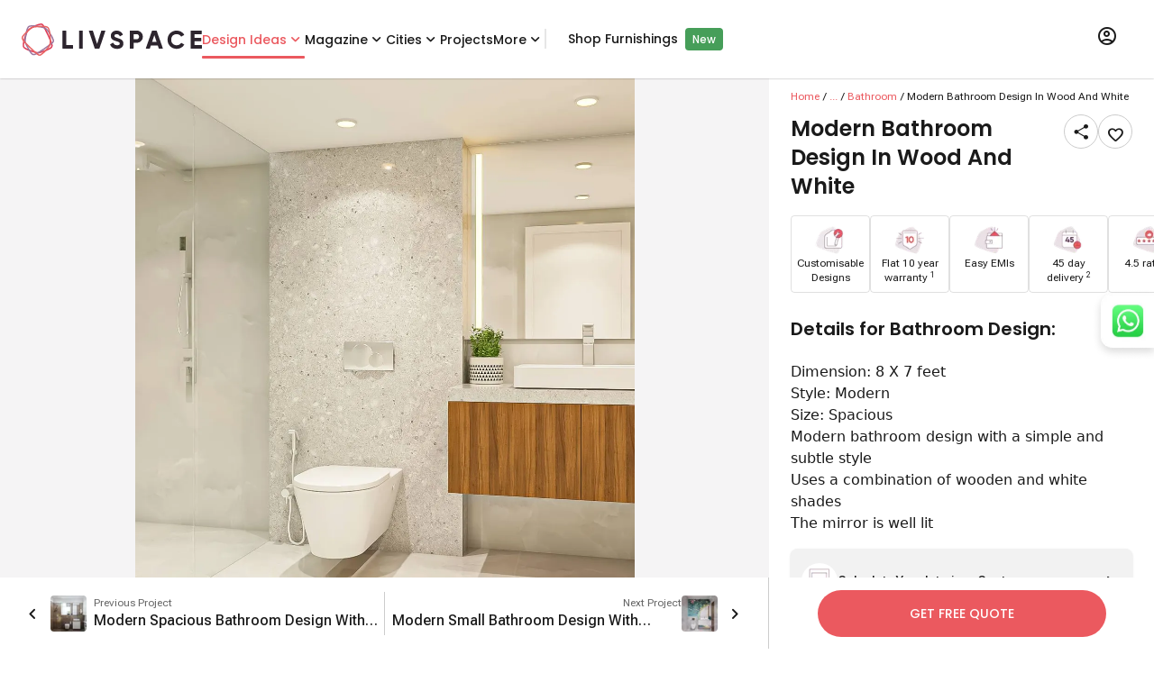

--- FILE ---
content_type: text/html; charset=utf-8
request_url: https://www.livspace.com/in/design-ideas/bathroom/designs/modern-bathroom-design-in-wood-and-white-d-inbr-ond2022-925
body_size: 56961
content:
<!DOCTYPE html><html lang="en" class="__variable_b673aa __variable_567ebc __variable_9f5899"><head><meta charSet="utf-8"/><link rel="preconnect" href="https://images.livspace-cdn.com" crossorigin=""/><meta name="viewport" content="width=device-width, initial-scale=1"/><link rel="preload" href="/_next/static/media/0484562807a97172-s.p.woff2" as="font" crossorigin="" type="font/woff2"/><link rel="preload" href="/_next/static/media/7108afb8b1381ad1-s.p.woff2" as="font" crossorigin="" type="font/woff2"/><link rel="preload" href="/_next/static/media/8888a3826f4a3af4-s.p.woff2" as="font" crossorigin="" type="font/woff2"/><link rel="preload" href="/_next/static/media/949511ff02a1fcab-s.p.woff" as="font" crossorigin="" type="font/woff"/><link rel="preload" href="/_next/static/media/b5c95a22b4347906-s.p.woff2" as="font" crossorigin="" type="font/woff2"/><link rel="preload" href="/_next/static/media/b957ea75a84b6ea7-s.p.woff2" as="font" crossorigin="" type="font/woff2"/><link rel="preload" href="/_next/static/media/eafabf029ad39a43-s.p.woff2" as="font" crossorigin="" type="font/woff2"/><link rel="preload" as="image" imageSrcSet="https://images.livspace-cdn.com/w:640/plain/https://d3gq2merok8n5r.cloudfront.net/abhinav/ond-1634120396-Obfdc/ond-2022-1664872805-f0ijv/br-1664872824-fraak/124-1-1666849978-CQK8u.jpg 640w, https://images.livspace-cdn.com/w:750/plain/https://d3gq2merok8n5r.cloudfront.net/abhinav/ond-1634120396-Obfdc/ond-2022-1664872805-f0ijv/br-1664872824-fraak/124-1-1666849978-CQK8u.jpg 750w, https://images.livspace-cdn.com/w:828/plain/https://d3gq2merok8n5r.cloudfront.net/abhinav/ond-1634120396-Obfdc/ond-2022-1664872805-f0ijv/br-1664872824-fraak/124-1-1666849978-CQK8u.jpg 828w, https://images.livspace-cdn.com/w:1080/plain/https://d3gq2merok8n5r.cloudfront.net/abhinav/ond-1634120396-Obfdc/ond-2022-1664872805-f0ijv/br-1664872824-fraak/124-1-1666849978-CQK8u.jpg 1080w, https://images.livspace-cdn.com/w:1200/plain/https://d3gq2merok8n5r.cloudfront.net/abhinav/ond-1634120396-Obfdc/ond-2022-1664872805-f0ijv/br-1664872824-fraak/124-1-1666849978-CQK8u.jpg 1200w, https://images.livspace-cdn.com/w:1920/plain/https://d3gq2merok8n5r.cloudfront.net/abhinav/ond-1634120396-Obfdc/ond-2022-1664872805-f0ijv/br-1664872824-fraak/124-1-1666849978-CQK8u.jpg 1920w, https://images.livspace-cdn.com/w:2048/plain/https://d3gq2merok8n5r.cloudfront.net/abhinav/ond-1634120396-Obfdc/ond-2022-1664872805-f0ijv/br-1664872824-fraak/124-1-1666849978-CQK8u.jpg 2048w, https://images.livspace-cdn.com/w:3840/plain/https://d3gq2merok8n5r.cloudfront.net/abhinav/ond-1634120396-Obfdc/ond-2022-1664872805-f0ijv/br-1664872824-fraak/124-1-1666849978-CQK8u.jpg 3840w" imageSizes="(max-width: 768px) 100vw, (max-width: 1280px) 1000px, 1700px" fetchPriority="high"/><link rel="stylesheet" href="/_next/static/css/6aa0fbf06a55381f.css" data-precedence="next"/><link rel="stylesheet" href="/_next/static/css/b8e302d41b271438.css" data-precedence="next"/><link rel="preload" as="script" fetchPriority="low" href="/_next/static/chunks/webpack-f818492947241836.js"/><script src="/_next/static/chunks/fd9d1056-21d14d9f2a968cf4.js" async=""></script><script src="/_next/static/chunks/8069-aee3cfa413dbddb4.js" async=""></script><script src="/_next/static/chunks/main-app-6baa95a8a38c155f.js" async=""></script><script src="/_next/static/chunks/8138-327cfccbd941c37d.js" async=""></script><script src="/_next/static/chunks/5935-bbbc6269b7d1ed02.js" async=""></script><script src="/_next/static/chunks/1126-e668c1bd642f8491.js" async=""></script><script src="/_next/static/chunks/app/layout-3139841c9fadbe0e.js" async=""></script><script src="/_next/static/chunks/8792-863c4c9a16f0e9cf.js" async=""></script><script src="/_next/static/chunks/1749-7c65b11b1b00eb27.js" async=""></script><script src="/_next/static/chunks/4780-7b499ed3ccdf244b.js" async=""></script><script src="/_next/static/chunks/7194-9a9b5916aeeb6361.js" async=""></script><script src="/_next/static/chunks/app/%5Blocale%5D/layout-ff7f08e164f29bd2.js" async=""></script><script src="/_next/static/chunks/1008-b8db85fd139e49b5.js" async=""></script><script src="/_next/static/chunks/8118-badc5069867895fd.js" async=""></script><script src="/_next/static/chunks/app/%5Blocale%5D/design-ideas/%5Bcategory%5D/designs/%5BdesignSlug%5D/page-8bb468a794cd723f.js" async=""></script><script src="/_next/static/chunks/app/%5Blocale%5D/error-366576ed83897e16.js" async=""></script><script src="/_next/static/chunks/app/%5Blocale%5D/design-ideas/layout-0deaf07a53823dfe.js" async=""></script><link rel="preload" href="/scripts/core/header.js" as="script"/><title>Modern Bathroom Design with Wooden and White Shades | Livspace</title><meta name="description" content="Enhance your bathroom with a spacious modern design featuring a simple and subtle style. The combination of wooden and white shades adds a touch of sophistication."/><meta name="robots" content="index, follow"/><link rel="canonical" href="https://www.livspace.com/in/design-ideas/bathroom/designs/modern-bathroom-design-in-wood-and-white-d-inbr-ond2022-925"/><link rel="alternate" hrefLang="en-in" href="https://www.livspace.com/in/design-ideas/bathroom/designs/modern-bathroom-design-in-wood-and-white-d-inbr-ond2022-925"/><meta name="google-site-verification" content="mridunhBN4vT5DqLbQzmz3UETtQOlmAMy_HeWciGfnw"/><meta name="facebook-domain-verification" content="hqojjjdxlnbnq8z9nr8x7kj8zdvyt4"/><meta name="p:domain_verify" content="ad00a583c5bc542e518d3a11c6857226"/><meta property="og:title" content="Modern Bathroom Design with Wooden and White Shades | Livspace"/><meta property="og:description" content="Enhance your bathroom with a spacious modern design featuring a simple and subtle style. The combination of wooden and white shades adds a touch of sophistication."/><meta property="og:url" content="https://www.livspace.com/in/design-ideas/bathroom/designs/modern-bathroom-design-in-wood-and-white-d-inbr-ond2022-925"/><meta property="og:site_name" content="Livspace India"/><meta property="og:locale" content="en_IN"/><meta property="og:image" content="https://d3gq2merok8n5r.cloudfront.net/abhinav/ond-1634120396-Obfdc/ond-2022-1664872805-f0ijv/br-1664872824-fraak/124-1-1666849978-CQK8u.jpg"/><meta property="og:type" content="website"/><meta name="twitter:card" content="summary_large_image"/><meta name="twitter:title" content="Modern Bathroom Design with Wooden and White Shades | Livspace"/><meta name="twitter:description" content="Enhance your bathroom with a spacious modern design featuring a simple and subtle style. The combination of wooden and white shades adds a touch of sophistication."/><meta name="twitter:image" content="https://d3gq2merok8n5r.cloudfront.net/abhinav/ond-1634120396-Obfdc/ond-2022-1664872805-f0ijv/br-1664872824-fraak/124-1-1666849978-CQK8u.jpg"/><link rel="icon" href="https://images.livspace-cdn.com/plain/https://d3gq2merok8n5r.cloudfront.net/favicon-1698399436-GNSvJ/livspace-1698399468-wKrZZ.ico" type="image/x-icon" sizes="32x32"/><link rel="apple-touch-icon-precomposed" href="https://images.livspace-cdn.com/plain/https://d3gq2merok8n5r.cloudfront.net/icons-1649318316-fdhoh/apple-touch-icon-57-precomposed-1-1649318337-PirKE.png"/><link rel="apple-touch-icon-precomposed" href="https://images.livspace-cdn.com/plain/https://d3gq2merok8n5r.cloudfront.net/icons-1649318316-fdhoh/apple-touch-icon-144-precomposed-1649318340-bjRPq.png" sizes="144x144"/><link rel="apple-touch-icon-precomposed" href="https://images.livspace-cdn.com/plain/https://d3gq2merok8n5r.cloudfront.net/icons-1649318316-fdhoh/apple-touch-icon-114-precomposed-1649318339-UUgWf.png" sizes="114x114"/><link rel="apple-touch-icon-precomposed" href="https://images.livspace-cdn.com/plain/https://d3gq2merok8n5r.cloudfront.net/icons-1649318316-fdhoh/apple-touch-icon-72-precomposed-1649318338-czNXA.png" sizes="72x72"/><meta name="next-size-adjust"/><script src="/_next/static/chunks/polyfills-c67a75d1b6f99dc8.js" noModule=""></script></head><body><section><section><header class="bg-surface md:sticky top-0 z-nav w-full shadow-header"><div class="shadow-header"><div class="lg:wrapper mx-auto flex items-center gap-6 px-4 max-lg:py-3"><a class=" " href="/in"><div class="w-50 h-9 relative"><img alt="livspaceLogo" loading="lazy" decoding="async" data-nimg="fill" style="position:absolute;height:100%;width:100%;left:0;top:0;right:0;bottom:0;color:transparent" src="/images/logos/livspaceLogo.svg"/></div></a><nav class="subheading-m flex w-full items-center gap-6 max-lg:hidden undefined"><div class="group relative z-10 py-8"><div class="relative after:w-full after:h-[3px] after:absolute after:block after:rounded-full flex justify-center after:top-7 after:bg-primary text-primary"><a class=" " href="/in/design-ideas"> <!-- -->Design Ideas<!-- --> </a><i role="img" class="icon-chevron-down block leading-0 text-xl"></i></div><div class="top-[85px]   body-m absolute z-desktopHeaderDropdown invisible rounded-b-3 bg-surface py-4 pe-2 transition-opacity duration-200 opacity-0 group-hover:opacity-100 shadow-header flex group-hover:visible"><div class="flex flex-col"><a class="px-5 py-2 w-max  " href="/in/design-ideas/kitchen-designs">Modular Kitchen Designs</a><a class="px-5 py-2 w-max  " href="/in/design-ideas/wardrobe-designs">Wardrobe Designs</a><a class="px-5 py-2 w-max text-primary " href="/in/design-ideas/bathroom">Bathroom Designs</a><a class="px-5 py-2 w-max  " href="/in/design-ideas/bedrooms">Master Bedroom Designs</a><a class="px-5 py-2 w-max  " href="/in/design-ideas/living-rooms">Living Room Designs</a><a class="px-5 py-2 w-max  " href="/in/design-ideas/pooja-room">Pooja Room Designs</a><a class="px-5 py-2 w-max  " href="/in/design-ideas/tv-unit-designs">TV Unit Designs</a><a class="px-5 py-2 w-max  " href="/in/design-ideas/false-ceiling-designs">False Ceiling Designs</a><a class="px-5 py-2 w-max  " href="/in/design-ideas/kids-room">Kids Bedroom Designs</a><a class="px-5 py-2 w-max  " href="/in/design-ideas/balcony">Balcony Designs</a></div><div class="flex flex-col"><a class="px-5 py-2 w-max  " href="/in/design-ideas/dining-room">Dining Room Designs</a><a class="px-5 py-2 w-max  " href="/in/design-ideas/foyer-room">Foyer Designs</a><a class="px-5 py-2 w-max  " href="/in/design-ideas/home-interior-designs">Homes by Livspace</a><a class="px-5 py-2 w-max  " href="/in/design-ideas/home-office">Home Office Designs</a><a class="px-5 py-2 w-max  " href="/in/design-ideas/guest-bedroom">Guest Bedroom Designs</a><a class="px-5 py-2 w-max  " href="/in/design-ideas/window-designs">Window Designs</a><a class="px-5 py-2 w-max  " href="/in/design-ideas/flooring-designs">Flooring Designs</a><a class="px-5 py-2 w-max  " href="/in/design-ideas/wall-decor-designs">Wall Decor Designs</a><a class="px-5 py-2 w-max  " href="/in/design-ideas/wall-paint-designs">Wall Paint Designs</a><a class="px-5 py-2 w-max  " href="/in/design-ideas/home-wallpaper-designs">Home Wallpaper Designs</a></div><div class="flex flex-col"><a class="px-5 py-2 w-max  " href="/in/design-ideas/tile-designs">Tile Designs</a><a class="px-5 py-2 w-max  " href="/in/design-ideas/study-room-designs">Study Room Designs</a><a class="px-5 py-2 w-max  " href="/in/design-ideas/kitchen-sinks">Kitchen Sinks</a><a class="px-5 py-2 w-max  " href="/design-ideas/space-saving-designs">Space Saving Designs</a><a class="px-5 py-2 w-max  " href="/in/design-ideas/door-designs">Door Designs</a><a class="px-5 py-2 w-max  " href="/in/design-ideas/staircase-designs">Staircase Designs</a><a class="px-5 py-2 w-max  " href="/in/design-ideas/crockery-unit-designs">Crockery Unit Designs</a><a class="px-5 py-2 w-max  " href="/in/design-ideas/home-bar-designs">Home Bar Designs</a></div></div></div><div class="group relative z-10 py-8"><div class="relative  after:rounded-full flex justify-center after:top-7 after:bg-primary "><a class=" " href="https://www.livspace.com/in/magazine"> <!-- -->Magazine<!-- --> </a><i role="img" class="icon-chevron-down block leading-0 text-xl"></i></div><div class="top-[85px]   body-m absolute z-desktopHeaderDropdown invisible rounded-b-3 bg-surface py-4 pe-2 transition-opacity duration-200 opacity-0 group-hover:opacity-100 shadow-header flex group-hover:visible"><div class="flex flex-col"><a class="px-5 py-2 w-max  " href="https://www.livspace.com/in/magazine/type/rooms">Room ideas</a><a class="px-5 py-2 w-max  " href="https://www.livspace.com/in/magazine/category/decor-and-inspiration">Decor &amp; Inspiration</a><a class="px-5 py-2 w-max  " href="https://www.livspace.com/in/magazine/category/ceiling-design">Ceiling Design</a><a class="px-5 py-2 w-max  " href="https://www.livspace.com/in/magazine/category/furniture">Furniture ideas</a><a class="px-5 py-2 w-max  " href="https://www.livspace.com/in/magazine/category/home-decor">Home Decor</a><a class="px-5 py-2 w-max  " href="https://www.livspace.com/in/magazine/category/lighting">Lighting Ideas</a><a class="px-5 py-2 w-max  " href="https://www.livspace.com/in/magazine/category/wall-design">Wall Design Ideas</a><a class="px-5 py-2 w-max  " href="https://www.livspace.com/in/magazine/category/expert-advice">Expert Advice</a><a class="px-5 py-2 w-max  " href="https://www.livspace.com/in/magazine/category/interior-design">Interior Advice</a><a class="px-5 py-2 w-max  " href="https://www.livspace.com/in/magazine/category/vastu">Vastu Tips</a></div><div class="flex flex-col"><a class="px-5 py-2 w-max  " href="https://www.livspace.com/in/magazine/category/home-organisation">Home Organisation</a><a class="px-5 py-2 w-max  " href="https://www.livspace.com/in/magazine/category/materials">Materials Guide</a><a class="px-5 py-2 w-max  " href="https://www.livspace.com/in/magazine/category/renovations">Home Renovation Ideas</a><a class="px-5 py-2 w-max  " href="https://www.livspace.com/in/magazine/category/commercial-interiors">Commercial interiors</a></div></div></div><div class="group relative z-10 py-8"><div class="relative  after:rounded-full flex justify-center after:top-7 after:bg-primary "><span class="cursor-default">Cities</span><i role="img" class="icon-chevron-down block leading-0 text-xl"></i></div><div class="top-[85px] 2xl:right-[-600px] xl:right-[-530px] md:right-[-310px] w-min body-m absolute z-desktopHeaderDropdown invisible rounded-b-3 bg-surface py-4 pe-2 transition-opacity duration-200 opacity-0 group-hover:opacity-100 shadow-header flex group-hover:visible"><div class="flex flex-col"><a class="px-5 py-2 w-max  " href="https://www.livspace.com/in/interiors/agra">Agra</a><a class="px-5 py-2 w-max  " href="https://www.livspace.com/in/interiors/ahmedabad">Ahmedabad</a><a class="px-5 py-2 w-max  " href="https://www.livspace.com/in/interiors/aizawl">Aizawl</a><a class="px-5 py-2 w-max  " href="https://www.livspace.com/in/interiors/amritsar">Amritsar</a><a class="px-5 py-2 w-max  " href="https://www.livspace.com/in/interiors/aurangabad">Aurangabad</a><a class="px-5 py-2 w-max  " href="https://www.livspace.com/in/interiors/aligarh">Aligarh</a><a class="px-5 py-2 w-max  " href="https://www.livspace.com/in/interiors/ayodhya">Ayodhya</a><a class="px-5 py-2 w-max  " href="https://www.livspace.com/in/interiors/baramulla">Baramulla</a><a class="px-5 py-2 w-max  " href="https://www.livspace.com/in/interiors/bengaluru">Bengaluru</a><a class="px-5 py-2 w-max  " href="https://www.livspace.com/in/interiors/bhopal">Bhopal</a></div><div class="flex flex-col"><a class="px-5 py-2 w-max  " href="https://www.livspace.com/in/interiors/bhubaneswar">Bhubaneswar</a><a class="px-5 py-2 w-max  " href="https://www.livspace.com/in/interiors/bikaner">Bikaner</a><a class="px-5 py-2 w-max  " href="https://www.livspace.com/in/interiors/bareilly">Bareilly</a><a class="px-5 py-2 w-max  " href="https://www.livspace.com/in/interiors/belgaum">Belgaum</a><a class="px-5 py-2 w-max  " href="https://www.livspace.com/in/interiors/chikkamagaluru">Chikkamagaluru</a><a class="px-5 py-2 w-max  " href="https://www.livspace.com/in/interiors/chennai">Chennai</a><a class="px-5 py-2 w-max  " href="https://www.livspace.com/in/interiors/coimbatore">Coimbatore</a><a class="px-5 py-2 w-max  " href="https://www.livspace.com/in/interiors/chandigarh">Chandigarh</a><a class="px-5 py-2 w-max  " href="https://www.livspace.com/in/interiors/dehradun">Dehradun</a><a class="px-5 py-2 w-max  " href="https://www.livspace.com/in/interiors/delhi">Delhi</a></div><div class="flex flex-col"><a class="px-5 py-2 w-max  " href="https://www.livspace.com/in/interiors/davanagere">Davanagere</a><a class="px-5 py-2 w-max  " href="https://www.livspace.com/in/interiors/faridabad">Faridabad</a><a class="px-5 py-2 w-max  " href="https://www.livspace.com/in/interiors/ghaziabad">Ghaziabad</a><a class="px-5 py-2 w-max  " href="https://www.livspace.com/in/interiors/goa">Goa</a><a class="px-5 py-2 w-max  " href="https://www.livspace.com/in/interiors/gorakhpur">Gorakhpur</a><a class="px-5 py-2 w-max  " href="https://www.livspace.com/in/interiors/gurugram">Gurugram</a><a class="px-5 py-2 w-max  " href="https://www.livspace.com/in/interiors/guwahati">Guwahati</a><a class="px-5 py-2 w-max  " href="https://www.livspace.com/in/interiors/guntur">Guntur</a><a class="px-5 py-2 w-max  " href="https://www.livspace.com/in/interiors/hyderabad">Hyderabad</a><a class="px-5 py-2 w-max  " href="https://www.livspace.com/in/interiors/indore">Indore</a></div><div class="flex flex-col"><a class="px-5 py-2 w-max  " href="https://www.livspace.com/in/interiors/jaipur">Jaipur</a><a class="px-5 py-2 w-max  " href="https://www.livspace.com/in/interiors/jalandhar">Jalandhar</a><a class="px-5 py-2 w-max  " href="https://www.livspace.com/in/interiors/jammu">Jammu</a><a class="px-5 py-2 w-max  " href="https://www.livspace.com/in/interiors/jodhpur">Jodhpur</a><a class="px-5 py-2 w-max  " href="https://www.livspace.com/in/interiors/jabalpur">Jabalpur</a><a class="px-5 py-2 w-max  " href="https://www.livspace.com/in/interiors/jagdalpur">Jagdalpur</a><a class="px-5 py-2 w-max  " href="https://www.livspace.com/in/interiors/kanpur">Kanpur</a><a class="px-5 py-2 w-max  " href="https://www.livspace.com/in/interiors/kochi">Kochi</a><a class="px-5 py-2 w-max  " href="https://www.livspace.com/in/interiors/kolkata">Kolkata</a><a class="px-5 py-2 w-max  " href="https://www.livspace.com/in/interiors/kozhikode">Kozhikode</a></div><div class="flex flex-col"><a class="px-5 py-2 w-max  " href="https://www.livspace.com/in/interiors/kadapa">Kadapa</a><a class="px-5 py-2 w-max  " href="https://www.livspace.com/in/interiors/kangra">Kangra</a><a class="px-5 py-2 w-max  " href="https://www.livspace.com/in/interiors/kottayam">Kottayam</a><a class="px-5 py-2 w-max  " href="https://www.livspace.com/in/interiors/lucknow">Lucknow</a><a class="px-5 py-2 w-max  " href="https://www.livspace.com/in/interiors/ludhiana">Ludhiana</a><a class="px-5 py-2 w-max  " href="https://www.livspace.com/in/interiors/madurai">Madurai</a><a class="px-5 py-2 w-max  " href="https://www.livspace.com/in/interiors/mangalore">Mangalore</a><a class="px-5 py-2 w-max  " href="https://www.livspace.com/in/interiors/meerut">Meerut</a><a class="px-5 py-2 w-max  " href="https://www.livspace.com/in/interiors/moradabad">Moradabad</a><a class="px-5 py-2 w-max  " href="https://www.livspace.com/in/interiors/mumbai">Mumbai</a></div><div class="flex flex-col"><a class="px-5 py-2 w-max  " href="https://www.livspace.com/in/interiors/mysore">Mysore</a><a class="px-5 py-2 w-max  " href="https://www.livspace.com/in/interiors/nagpur">Nagpur</a><a class="px-5 py-2 w-max  " href="https://www.livspace.com/in/interiors/nashik">Nashik</a><a class="px-5 py-2 w-max  " href="https://www.livspace.com/in/interiors/navi-mumbai">Navi Mumbai</a><a class="px-5 py-2 w-max  " href="https://www.livspace.com/in/interiors/noida">Noida</a><a class="px-5 py-2 w-max  " href="https://www.livspace.com/in/interiors/nagercoil">Nagercoil</a><a class="px-5 py-2 w-max  " href="https://www.livspace.com/in/interiors/neemuch">Neemuch</a><a class="px-5 py-2 w-max  " href="https://www.livspace.com/in/interiors/nizamabad">Nizamabad</a><a class="px-5 py-2 w-max  " href="https://www.livspace.com/in/interiors/patna">Patna</a><a class="px-5 py-2 w-max  " href="https://www.livspace.com/in/interiors/pondicherry">Pondicherry</a></div><div class="flex flex-col"><a class="px-5 py-2 w-max  " href="https://www.livspace.com/in/interiors/pune">Pune</a><a class="px-5 py-2 w-max  " href="https://www.livspace.com/in/interiors/patiala">Patiala</a><a class="px-5 py-2 w-max  " href="https://www.livspace.com/in/interiors/raipur">Raipur</a><a class="px-5 py-2 w-max  " href="https://www.livspace.com/in/interiors/rajkot">Rajkot</a><a class="px-5 py-2 w-max  " href="https://www.livspace.com/in/interiors/ranchi">Ranchi</a><a class="px-5 py-2 w-max  " href="https://www.livspace.com/in/interiors/raebareli">Raebareli</a><a class="px-5 py-2 w-max  " href="https://www.livspace.com/in/interiors/rudrapur">Rudrapur</a><a class="px-5 py-2 w-max  " href="https://www.livspace.com/in/interiors/salem">Salem</a><a class="px-5 py-2 w-max  " href="https://www.livspace.com/in/interiors/siliguri">Siliguri</a><a class="px-5 py-2 w-max  " href="https://www.livspace.com/in/interiors/solapur">Solapur</a></div><div class="flex flex-col"><a class="px-5 py-2 w-max  " href="https://www.livspace.com/in/interiors/srinagar">Srinagar</a><a class="px-5 py-2 w-max  " href="https://www.livspace.com/in/interiors/surat">Surat</a><a class="px-5 py-2 w-max  " href="https://www.livspace.com/in/interiors/thane">Thane</a><a class="px-5 py-2 w-max  " href="https://www.livspace.com/in/interiors/thrissur">Thrissur</a><a class="px-5 py-2 w-max  " href="https://www.livspace.com/in/interiors/trivandrum">Trivandrum</a><a class="px-5 py-2 w-max  " href="https://www.livspace.com/in/interiors/tumkuru">Tumkuru</a><a class="px-5 py-2 w-max  " href="https://www.livspace.com/in/interiors/vadodara">Vadodara</a><a class="px-5 py-2 w-max  " href="https://www.livspace.com/in/interiors/varanasi">Varanasi</a><a class="px-5 py-2 w-max  " href="https://www.livspace.com/in/interiors/vijayawada">Vijayawada</a><a class="px-5 py-2 w-max  " href="https://www.livspace.com/in/interiors/vizag">Vizag</a></div><div class="flex flex-col"><a class="px-5 py-2 w-max  " href="https://www.livspace.com/in/interiors/vellore">Vellore</a><a class="px-5 py-2 w-max  " href="https://www.livspace.com/in/interiors/warangal">Warangal</a></div></div></div><div class="relative  after:rounded-full after:bg-primary my-8 after:top-7"><a class=" " href="/in/livspace-portfolio/delivered-projects">Projects</a></div><div class="group relative z-10 py-8"><div class="relative  after:rounded-full flex justify-center after:top-7 after:bg-primary "><span class="cursor-default">More</span><i role="img" class="icon-chevron-down block leading-0 text-xl"></i></div><div class="top-[85px]   body-m absolute z-desktopHeaderDropdown invisible rounded-b-3 bg-surface py-4 pe-2 transition-opacity duration-200 opacity-0 group-hover:opacity-100 shadow-header flex group-hover:visible"><div class="flex flex-col"><a class="px-5 py-2 w-max  " href="https://www.livspace.com/in/livspace-tv-videos">Livspace TV</a><a class="px-5 py-2 w-max  " href="https://www.livspace.com/in/refer-a-friend">Refer A Friend</a><a class="px-5 py-2 w-max  " href="https://www.livspace.com/in/interiors/press/company-news">Press</a><a class="px-5 py-2 w-max  " href="https://www.livspace.com/in/careers">Careers</a><a class="px-5 py-2 w-max  " href="/in/about-us">About Us</a><a class="px-5 py-2 w-max  " href="https://www.livspace.com/in/contact-us">Contact Us</a><a class="px-5 py-2 w-max  " href="https://www.livspace.com/in/interiors/service">Policies</a></div></div></div><div class="relative  after:rounded-full after:bg-primary my-8 after:top-7"><span class="border border-surface-variant"></span><a class="ml-6 " target="_blank" href="https://www.livspacehome.com/?utm_source=livspace.com&amp;utm_medium=desktop_header_menu&amp;utm_content=shop_furnishings_click">Shop Furnishings</a><span class="ml-2 px-2 py-1 text-on-primary text-s font-medium rounded-[4px] bg-tertiary-green">New</span></div></nav><div class="relative ms-auto lg:px-4 lg:py-7 group"><button class="uppercase "><i role="img" class="icon-profile block leading-0 text-2xl"></i></button><div class="absolute z-dropdown top-15 right-2 rounded-3 shadow-level-2 hidden lg:group-hover:block overflow-hidden min-w-[346px] bg-on-inverse-surface"><div data-testid="desktop-skeleton" class="center p-4 bg-surface mb-2 subheading-l"><div class="rounded-full animate-pulse bg-surface-variant h-12 w-16 mr-4"></div><div class="rounded-full animate-pulse bg-surface-variant h-2 w-full"></div></div><div class="center p-4 bg-surface mb-2 subheading-l"><div class="rounded-full animate-pulse bg-surface-variant h-2 w-full"></div></div><div class="center p-4 bg-surface mb-1 subheading-l"><div class="rounded-full animate-pulse bg-surface-variant h-2 w-full"></div></div><div class="center p-4 bg-surface mb-1 subheading-l"><div class="rounded-full animate-pulse bg-surface-variant h-2 w-full"></div></div><div class="flex justify-start p-3 bg-surface body-m"><i role="img" class="icon-get-app block leading-0 text-2xl me-3 text-on-surface-secondary"></i><span>Explore our mobile app</span></div><div class="flex bg-surface gap-4 px-4 pb-2"><a class=" " href="https://play.google.com/store/apps/details?id=com.livspace.livspacehub"><img alt="Google playstore logo" loading="lazy" width="167" height="50" decoding="async" data-nimg="1" style="color:transparent" srcSet="https://images.livspace-cdn.com/w:256/plain/https://d3gq2merok8n5r.cloudfront.net/play-store-1663167874-52PHa.png 1x, https://images.livspace-cdn.com/w:384/plain/https://d3gq2merok8n5r.cloudfront.net/play-store-1663167874-52PHa.png 2x" src="https://images.livspace-cdn.com/w:384/plain/https://d3gq2merok8n5r.cloudfront.net/play-store-1663167874-52PHa.png"/></a><a class=" " href="https://apps.apple.com/in/app/livspace-for-everything-home/id1513649031"><img alt="Apple appstore logo" loading="lazy" width="150" height="50" decoding="async" data-nimg="1" style="color:transparent" srcSet="https://images.livspace-cdn.com/w:256/plain/https://d3gq2merok8n5r.cloudfront.net/store-badges-1663167618-cP16A/app-store-1663167801-pqWsv.png 1x, https://images.livspace-cdn.com/w:384/plain/https://d3gq2merok8n5r.cloudfront.net/store-badges-1663167618-cP16A/app-store-1663167801-pqWsv.png 2x" src="https://images.livspace-cdn.com/w:384/plain/https://d3gq2merok8n5r.cloudfront.net/store-badges-1663167618-cP16A/app-store-1663167801-pqWsv.png"/></a></div></div></div></div></div></header><section><div class="grid grid-cols-12 overflow-auto" style="height:calc(100vh - 86px)"><script type="application/ld+json" data-testid="faqSchema">{"@context":"https://schema.org","@type":"FAQPage","name":"FAQs","mainEntity":[{"@type":"Question","name":"Where can I find more design ideas like this one?","acceptedAnswer":{"@type":"Answer","text":"<p><span style=\"background-color: transparent;\">Browse the </span><a href=\"https://www.livspace.com/in/design-ideas\" rel=\"noopener noreferrer\" target=\"_blank\" style=\"background-color: transparent; color: rgb(17, 85, 204);\"><strong>Livspace Design Ideas</strong></a><span style=\"background-color: transparent;\"> gallery for curated, real-project visuals and specs. Absolutely! Explore the </span><a href=\"https://www.livspace.com/in/design-ideas/bathroom\" rel=\"noopener noreferrer\" target=\"_blank\" style=\"background-color: transparent; color: rgb(17, 85, 204);\"><strong>Bathroom Design Ideas</strong></a><strong style=\"background-color: transparent;\"> </strong><span style=\"background-color: transparent;\">to discover more ideas featuring similar layouts, materials, and styles.</span></p>"}},{"@type":"Question","name":"How do Livspace Design Ideas pages help me in planning a renovation or interior project?","acceptedAnswer":{"@type":"Answer","text":"<p>Each Design Ideas page bundles high-resolution images, layout annotations, material/finish details, and references to product options. This allows you to visualize styles, understand dimensions, and shortlist designs — bridging inspiration with practical planning.</p>"}},{"@type":"Question","name":"How much do the bathrooms done by Livspace cost in 2025?","acceptedAnswer":{"@type":"Answer","text":"<p>The cost of a modular wardrobe in India starts from ₹60,000* in 2025, for a compact bathroom with standard finishes, tiling, vanity, and shower setup. Bathrooms are available for all budgets with EMIs options also available.</p>"}},{"@type":"Question","name":"What are the current trends in Bathroom?","acceptedAnswer":{"@type":"Answer","text":"<p><span style=\"background-color: transparent;\">Trending bathroom designs in 2025 focus on </span><strong style=\"background-color: transparent;\">minimalist layouts</strong><span style=\"background-color: transparent;\">, </span><strong style=\"background-color: transparent;\">textured tiles</strong><span style=\"background-color: transparent;\">, </span><strong style=\"background-color: transparent;\">floating vanities</strong><span style=\"background-color: transparent;\">, and </span><strong style=\"background-color: transparent;\">walk-in glass showers</strong><span style=\"background-color: transparent;\">. Warm metallic accents, backlit mirrors, and matte black fixtures are also gaining popularity for their luxurious yet modern aesthetic.</span></p>"}},{"@type":"Question","name":"How much clearance do I need around fixtures in a Bathroom?","acceptedAnswer":{"@type":"Answer","text":"<p><span style=\"background-color: transparent;\">Allow at least </span><strong style=\"background-color: transparent;\">30 inches (≈75 cm)</strong><span style=\"background-color: transparent;\"> in front of vanities or toilets for comfortable use, and a </span><strong style=\"background-color: transparent;\">minimum of 24 inches (≈60 cm)</strong><span style=\"background-color: transparent;\"> between fixtures. In small bathrooms, smart placement and wall-mounted fittings can help maintain accessibility without compromising design.</span></p>"}},{"@type":"Question","name":"What are the advantages of choosing a Bathroom layout with a shower enclosure?","acceptedAnswer":{"@type":"Answer","text":"<p>A <strong style=\"background-color: transparent;\">bathroom layout</strong> with a shower enclosure efficiently divides wet and dry zones, ensuring better hygiene and easy maintenance. It maximizes usable space and allows for well-defined areas for the sink, WC, and shower — ideal for both compact and mid-sized homes.</p>"}},{"@type":"Question","name":"Which materials are best for Bathroom walls and countertops?","acceptedAnswer":{"@type":"Answer","text":"<p><span style=\"background-color: transparent;\">The best materials include </span><strong style=\"background-color: transparent;\">vitrified tiles, ceramic tiles, and quartz slabs</strong><span style=\"background-color: transparent;\"> for walls and countertops. These are water-resistant, low-maintenance, and durable. Livspace also offers </span><strong style=\"background-color: transparent;\">marble and granite options</strong><span style=\"background-color: transparent;\"> for a more premium look, depending on your budget and style preferences.</span></p>"}},{"@type":"Question","name":"What type of lighting works best in a Bathroom?","acceptedAnswer":{"@type":"Answer","text":"<p><span style=\"background-color: transparent;\">Combine </span><strong style=\"background-color: transparent;\">task lighting</strong><span style=\"background-color: transparent;\"> around mirrors with </span><strong style=\"background-color: transparent;\">ambient lighting</strong><span style=\"background-color: transparent;\"> in ceilings or niches. Warm white LEDs create a relaxing atmosphere, while moisture-resistant recessed lights are ideal for wet areas.</span></p>"}},{"@type":"Question","name":"How can I make a Bathroom appear more spacious?","acceptedAnswer":{"@type":"Answer","text":"<p>Use large-format tiles, glass partitions instead of opaque dividers, floating vanities, and light color palettes. Mirrors and well-placed lighting help bounce light, visually expanding smaller spaces.</p>"}},{"@type":"Question","name":"What are the best color combinations for Bathroom interiors?","acceptedAnswer":{"@type":"Answer","text":"<p><span style=\"background-color: transparent;\">Neutral tones like </span><strong style=\"background-color: transparent;\">beige, white, and soft gray</strong><span style=\"background-color: transparent;\"> are timeless, while </span><strong style=\"background-color: transparent;\">contrasting accents</strong><span style=\"background-color: transparent;\"> such as navy, sage, or charcoal add depth. Textured tiles or patterned backsplashes can create visual interest without overpowering the space.</span></p>"}},{"@type":"Question","name":"Which fittings or accessories enhance Bathroom functionality?","acceptedAnswer":{"@type":"Answer","text":"<p>Wall-mounted cabinets, pull-out drawers, towel warmers, concealed flush systems, and sensor faucets improve both storage and convenience. Smart mirrors and anti-slip flooring add safety and luxury to the design.</p>"}},{"@type":"Question","name":"Can I integrate sinks or storage units into a Bathroom?","acceptedAnswer":{"@type":"Answer","text":"<p>Absolutely! Livspace designs <strong style=\"background-color: transparent;\">custom countertops</strong> with built-in under-mount sinks, drawers, or open shelves for storage — blending aesthetics with functionality.</p>"}},{"@type":"Question","name":"How do I maintain a Bathroom for long-term durability?","acceptedAnswer":{"@type":"Answer","text":"<p>Clean regularly using mild, pH-neutral cleaners. Avoid acidic or abrasive agents. For porous materials like marble or granite, apply a <strong style=\"background-color: transparent;\">sealant every 6–12 months</strong> to prevent stains and water damage.</p>"}},{"@type":"Question","name":"What is the warranty available on Modern Bathroom Design In Wood And White?","acceptedAnswer":{"@type":"Answer","text":"<p>Livspace offers up to <strong style=\"background-color: transparent;\">10 years of warranty</strong> on Modern Bathroom Design In Wood And White, covering material durability, waterproofing quality, and installation workmanship. Warranty coverage may vary depending on tiles, cabinetry, and fittings used — ensuring long-lasting quality and peace of mind.</p>"}},{"@type":"Question","name":"Does Livspace offer customisable designs for bathrooms?","acceptedAnswer":{"@type":"Answer","text":"<p>Yes, Livspace provides <strong style=\"background-color: transparent;\">fully customisable bathroom designs</strong>. You can modify the layout, tile combinations, vanity style, storage type, and fittings to suit your space, style, and budget — creating a personalized design that meets your functional and aesthetic needs.</p>"}}]}</script><div class="col-span-12 lg:col-span-8 h-full flex flex-col"><div class="bg-on-surface-tertiary flex-grow flex flex-col justify-center items-center"><div class="w-full flex items-center justify-center" style="height:calc(100vh - 166px)"><img alt="Spacious Modern Bathroom Design - Livspace" fetchPriority="high" loading="eager" width="0" height="0" decoding="async" data-nimg="1" class="max-w-full max-h-full object-contain bg-transparent " style="color:transparent;width:100%" sizes="(max-width: 768px) 100vw, (max-width: 1280px) 1000px, 1700px" srcSet="https://images.livspace-cdn.com/w:640/plain/https://d3gq2merok8n5r.cloudfront.net/abhinav/ond-1634120396-Obfdc/ond-2022-1664872805-f0ijv/br-1664872824-fraak/124-1-1666849978-CQK8u.jpg 640w, https://images.livspace-cdn.com/w:750/plain/https://d3gq2merok8n5r.cloudfront.net/abhinav/ond-1634120396-Obfdc/ond-2022-1664872805-f0ijv/br-1664872824-fraak/124-1-1666849978-CQK8u.jpg 750w, https://images.livspace-cdn.com/w:828/plain/https://d3gq2merok8n5r.cloudfront.net/abhinav/ond-1634120396-Obfdc/ond-2022-1664872805-f0ijv/br-1664872824-fraak/124-1-1666849978-CQK8u.jpg 828w, https://images.livspace-cdn.com/w:1080/plain/https://d3gq2merok8n5r.cloudfront.net/abhinav/ond-1634120396-Obfdc/ond-2022-1664872805-f0ijv/br-1664872824-fraak/124-1-1666849978-CQK8u.jpg 1080w, https://images.livspace-cdn.com/w:1200/plain/https://d3gq2merok8n5r.cloudfront.net/abhinav/ond-1634120396-Obfdc/ond-2022-1664872805-f0ijv/br-1664872824-fraak/124-1-1666849978-CQK8u.jpg 1200w, https://images.livspace-cdn.com/w:1920/plain/https://d3gq2merok8n5r.cloudfront.net/abhinav/ond-1634120396-Obfdc/ond-2022-1664872805-f0ijv/br-1664872824-fraak/124-1-1666849978-CQK8u.jpg 1920w, https://images.livspace-cdn.com/w:2048/plain/https://d3gq2merok8n5r.cloudfront.net/abhinav/ond-1634120396-Obfdc/ond-2022-1664872805-f0ijv/br-1664872824-fraak/124-1-1666849978-CQK8u.jpg 2048w, https://images.livspace-cdn.com/w:3840/plain/https://d3gq2merok8n5r.cloudfront.net/abhinav/ond-1634120396-Obfdc/ond-2022-1664872805-f0ijv/br-1664872824-fraak/124-1-1666849978-CQK8u.jpg 3840w" src="https://images.livspace-cdn.com/w:3840/plain/https://d3gq2merok8n5r.cloudfront.net/abhinav/ond-1634120396-Obfdc/ond-2022-1664872805-f0ijv/br-1664872824-fraak/124-1-1666849978-CQK8u.jpg"/></div></div><div class="flex justify-between items-center gap-15 lg:basis-[80px] px-6 py-4 border-r border-on-surface-border "><a class="flex-1 group " href="/in/design-ideas/bathroom/designs/modern-spacious-bathroom-design-with-brown-tiles-d-inbr-ond2022-1212"><div class="flex items-center"><i role="img" class="icon-chevron-left block leading-0 text-2xl mr-2 group-hover:text-primary"></i><div class="flex items-center gap-2 flex-row"><div class="w-10 h-10 min-w-10 max-h-10"><img alt="Spacious Modern Bathroom Design - Livspace" loading="lazy" width="40" height="40" decoding="async" data-nimg="1" class="h-full rounded-1" style="color:transparent;background-size:cover;background-position:50% 50%;background-repeat:no-repeat;background-image:url(&quot;[data-uri]&quot;)" srcSet="https://images.livspace-cdn.com/w:48/plain/https://d3gq2merok8n5r.cloudfront.net/abhinav/ond-1634120396-Obfdc/ond-2022-1664872805-f0ijv/br-1664872824-fraak/206-1666890278-TgREG.jpg 1x, https://images.livspace-cdn.com/w:96/plain/https://d3gq2merok8n5r.cloudfront.net/abhinav/ond-1634120396-Obfdc/ond-2022-1664872805-f0ijv/br-1664872824-fraak/206-1666890278-TgREG.jpg 2x" src="https://images.livspace-cdn.com/w:96/plain/https://d3gq2merok8n5r.cloudfront.net/abhinav/ond-1634120396-Obfdc/ond-2022-1664872805-f0ijv/br-1664872824-fraak/206-1666890278-TgREG.jpg"/></div><div class="flex flex-col ml-2 items-start"><span class="body-s text-on-surface-secondary group-hover:text-primary">Previous Project</span><span class="subtitle-m xl:subtitle-l line-clamp-1 group-hover:text-primary">Modern Spacious Bathroom Design With Brown Tiles</span></div></div></div></a><div class="w-[1px] h-full bg-on-surface-border"></div><a class="flex-1 flex justify-end group " href="/in/design-ideas/bathroom/designs/modern-small-bathroom-design-with-curved-mirror-d-inbr-ond2022-791"><div class="flex items-center "><div class="flex items-center gap-2 flex-row-reverse"><div class="w-10 h-10 min-w-10 max-h-10"><img alt="Spacious Modern Bathroom Design - Livspace" loading="lazy" width="40" height="40" decoding="async" data-nimg="1" class="h-full rounded-1" style="color:transparent;background-size:cover;background-position:50% 50%;background-repeat:no-repeat;background-image:url(&quot;[data-uri]&quot;)" srcSet="https://images.livspace-cdn.com/w:48/plain/https://d3gq2merok8n5r.cloudfront.net/abhinav/ond-1634120396-Obfdc/ond-2022-1664872805-f0ijv/br-1664872824-fraak/bathroom-01-1666249558-34Kvx.jpg 1x, https://images.livspace-cdn.com/w:96/plain/https://d3gq2merok8n5r.cloudfront.net/abhinav/ond-1634120396-Obfdc/ond-2022-1664872805-f0ijv/br-1664872824-fraak/bathroom-01-1666249558-34Kvx.jpg 2x" src="https://images.livspace-cdn.com/w:96/plain/https://d3gq2merok8n5r.cloudfront.net/abhinav/ond-1634120396-Obfdc/ond-2022-1664872805-f0ijv/br-1664872824-fraak/bathroom-01-1666249558-34Kvx.jpg"/></div><div class="flex flex-col ml-2 items-end"><span class="body-s text-on-surface-secondary group-hover:text-primary">Next Project</span><span class="subtitle-m xl:subtitle-l line-clamp-1 group-hover:text-primary">Modern Small Bathroom Design With Curved Mirror</span></div></div><i role="img" class="icon-chevron-right block leading-0 ml-2 text-2xl group-hover:text-primary"></i></div></a></div></div><div class="col-span-12 lg:col-span-4 h-full lg:flex lg:flex-col"><div class="md:overflow-y-scroll no-scrollbar" style="height:calc(100vh - 166px)"><script type="application/ld+json" data-testid="breadcrumbSchema">{"@context":"https://schema.org","@type":"BreadcrumbList","itemListElement":[{"@type":"ListItem","position":1,"name":"Home","item":"https://www.livspace.com/in"},{"@type":"ListItem","position":2,"name":"Design Ideas","item":"https://www.livspace.com/in/design-ideas"},{"@type":"ListItem","position":3,"name":"Bathroom","item":"https://www.livspace.com/in/design-ideas/bathroom"},{"@type":"ListItem","position":4,"name":"Modern Bathroom Design In Wood And White","item":"https://www.livspace.com/in/design-ideas/bathroom/designs/modern-bathroom-design-in-wood-and-white-d-inbr-ond2022-925"}]}</script><div class="flex items-center max-sm:bg-surface-bg px-6 md:py-3"><span class="flex items-center body-s text-on-surface min-w-fit"><a class="max-w-25 truncate md:text-primary font-normal" href="/in">Home</a><i role="img" class="icon-chevron-right block leading-0 mx-1 text-l md:hidden text-on-surface-disabled"></i><span class="max-sm:hidden mx-1">/</span></span><span class="flex items-center body-s text-on-surface min-w-fit"><a class="max-w-25 truncate md:text-primary font-normal" href="/in/design-ideas">...</a><i role="img" class="icon-chevron-right block leading-0 mx-1 text-l md:hidden text-on-surface-disabled"></i><span class="max-sm:hidden mx-1">/</span></span><span class="flex items-center body-s text-on-surface min-w-fit"><a class="max-w-25 truncate md:text-primary font-normal" href="/in/design-ideas/bathroom">Bathroom</a><i role="img" class="icon-chevron-right block leading-0 mx-1 text-l md:hidden text-on-surface-disabled"></i><span class="max-sm:hidden mx-1">/</span></span><span class="body-s truncate max-sm:text-on-surface-secondary">Modern Bathroom Design In Wood And White</span></div><div class="flex items-start gap-3 md:gap-6 px-6 max-sm:mt-6 md:mb-4"><h1 class="w-4/5 heading-3">Modern Bathroom Design In Wood And White</h1><div class="flex items-center gap-2 relative"><div class="relative bg-surface"><div class="border border-on-surface-border rounded-full p-2 cursor-pointer hover:bg-primary hover:text-on-primary"><i role="img" class="icon-share block leading-0 text-xl"></i></div></div><button class="bg-on-primary rounded-full size-9 transition-colors text-xl hover:bg-primary hover:text-on-primary relative border border-on-surface-border size-[38px] rounded-full"><i role="img" class="icon-favorite block leading-0 "></i></button></div></div><div><div class="flex gap-2 md:gap-3 overflow-x-auto items-stretch no-scrollbar max-sm:py-4 md:mb-3 px-6"><div class="px-1 py-2 flex-grow flex flex-col items-center justify-start border rounded-1 border-on-surface-secondary border-opacity-20 min-w-[88px] max-w-[88px]"><img alt="Customisable Designs" loading="lazy" width="36" height="36" decoding="async" data-nimg="1" style="color:transparent" srcSet="https://images.livspace-cdn.com/w:48/plain/https://d3gq2merok8n5r.cloudfront.net/bumblebee/trust-markers-1674031368-qjo4N/customisable-designs-1674031502-zdjs6.png 1x, https://images.livspace-cdn.com/w:96/plain/https://d3gq2merok8n5r.cloudfront.net/bumblebee/trust-markers-1674031368-qjo4N/customisable-designs-1674031502-zdjs6.png 2x" src="https://images.livspace-cdn.com/w:96/plain/https://d3gq2merok8n5r.cloudfront.net/bumblebee/trust-markers-1674031368-qjo4N/customisable-designs-1674031502-zdjs6.png"/><p class="text-center body-s">Customisable Designs</p></div><div class="px-1 py-2 flex-grow flex flex-col items-center justify-start border rounded-1 border-on-surface-secondary border-opacity-20 min-w-[88px] max-w-[88px]"><img alt="10 year warranty" loading="lazy" width="36" height="36" decoding="async" data-nimg="1" style="color:transparent" srcSet="https://images.livspace-cdn.com/w:48/plain/https://d3gq2merok8n5r.cloudfront.net/bumblebee/trust-markers-1674031368-qjo4N/flat-10-year-warranty-1674031505-20IdE.png 1x, https://images.livspace-cdn.com/w:96/plain/https://d3gq2merok8n5r.cloudfront.net/bumblebee/trust-markers-1674031368-qjo4N/flat-10-year-warranty-1674031505-20IdE.png 2x" src="https://images.livspace-cdn.com/w:96/plain/https://d3gq2merok8n5r.cloudfront.net/bumblebee/trust-markers-1674031368-qjo4N/flat-10-year-warranty-1674031505-20IdE.png"/><p class="text-center body-s">Flat 10 year warranty <sup>1</sup></p></div><div class="px-1 py-2 flex-grow flex flex-col items-center justify-start border rounded-1 border-on-surface-secondary border-opacity-20 min-w-[88px] max-w-[88px]"><img alt="easy emis" loading="lazy" width="36" height="36" decoding="async" data-nimg="1" style="color:transparent" srcSet="https://images.livspace-cdn.com/w:48/plain/https://d3gq2merok8n5r.cloudfront.net/bumblebee/trust-markers-1674031368-qjo4N/easy-emis-1674031504-47BUP.png 1x, https://images.livspace-cdn.com/w:96/plain/https://d3gq2merok8n5r.cloudfront.net/bumblebee/trust-markers-1674031368-qjo4N/easy-emis-1674031504-47BUP.png 2x" src="https://images.livspace-cdn.com/w:96/plain/https://d3gq2merok8n5r.cloudfront.net/bumblebee/trust-markers-1674031368-qjo4N/easy-emis-1674031504-47BUP.png"/><p class="text-center body-s">Easy EMIs</p></div><div class="px-1 py-2 flex-grow flex flex-col items-center justify-start border rounded-1 border-on-surface-secondary border-opacity-20 min-w-[88px] max-w-[88px]"><img alt="45 day delivery" loading="lazy" width="36" height="36" decoding="async" data-nimg="1" style="color:transparent" srcSet="https://images.livspace-cdn.com/w:48/plain/https://d3gq2merok8n5r.cloudfront.net/bumblebee/trust-markers-1674031368-qjo4N/45-day-delivery-1674031500-JeWqn.png 1x, https://images.livspace-cdn.com/w:96/plain/https://d3gq2merok8n5r.cloudfront.net/bumblebee/trust-markers-1674031368-qjo4N/45-day-delivery-1674031500-JeWqn.png 2x" src="https://images.livspace-cdn.com/w:96/plain/https://d3gq2merok8n5r.cloudfront.net/bumblebee/trust-markers-1674031368-qjo4N/45-day-delivery-1674031500-JeWqn.png"/><p class="text-center body-s">45 day delivery <sup>2</sup></p></div><div class="px-1 py-2 flex-grow flex flex-col items-center justify-start border rounded-1 border-on-surface-secondary border-opacity-20 min-w-[88px] max-w-[88px]"><img alt="4.5 rating" loading="lazy" width="36" height="36" decoding="async" data-nimg="1" style="color:transparent" srcSet="https://images.livspace-cdn.com/w:48/plain/https://d3gq2merok8n5r.cloudfront.net/bumblebee/trust-markers-1674031368-qjo4N/45-rating-1674031498-5Q8ps.png 1x, https://images.livspace-cdn.com/w:96/plain/https://d3gq2merok8n5r.cloudfront.net/bumblebee/trust-markers-1674031368-qjo4N/45-rating-1674031498-5Q8ps.png 2x" src="https://images.livspace-cdn.com/w:96/plain/https://d3gq2merok8n5r.cloudfront.net/bumblebee/trust-markers-1674031368-qjo4N/45-rating-1674031498-5Q8ps.png"/><p class="text-center body-s">4.5 rating</p></div></div></div><div class="px-6 py-4"><p></p><h2 class="heading-4">Details for Bathroom Design:</h2><p></p><p><br></p><ul><li>Dimension: 8 X 7 feet</li><li>Style: Modern</li><li>Size: Spacious</li><li>Modern bathroom design with a simple and subtle style</li><li>Uses a combination of wooden and white shades</li><li>The mirror is well lit</li></ul></div><div class="px-6 mb-5 md:mb-6"><a class="px-3 py-4 flex gap-6 bg-surface-bg rounded-2 shadow-level-1 hover:shadow-level-3 " href="https://stage2.livspace.com/in/home-interior-price-calculator?welcome_page=false&amp;auth=false&amp;utm_channel_fc=Online&amp;utm_medium_fc=Non-Paid&amp;utm_source_fc=Price Estimators&amp;web_lp_referrer=Unknown_Organic"><img alt="price-icon" loading="lazy" width="40" height="40" decoding="async" data-nimg="1" class="rounded-full bg-surface" style="color:transparent" srcSet="https://images.livspace-cdn.com/w:48/plain/https://d3gq2merok8n5r.cloudfront.net/bumblebee/trust-markers-1674031368-qjo4N/price-estimator-component-1674031507-dQKlt.png 1x, https://images.livspace-cdn.com/w:96/plain/https://d3gq2merok8n5r.cloudfront.net/bumblebee/trust-markers-1674031368-qjo4N/price-estimator-component-1674031507-dQKlt.png 2x" src="https://images.livspace-cdn.com/w:96/plain/https://d3gq2merok8n5r.cloudfront.net/bumblebee/trust-markers-1674031368-qjo4N/price-estimator-component-1674031507-dQKlt.png"/><div class="flex justify-between items-center flex-grow"><p class="subtitle-m">Calculate Your Interiors Cost</p><i role="img" class="icon-chevron-right block leading-0 text-2xl"></i></div></a></div><div class="bg-surface lg:bg-surface py-4 md:py-6"><h4 class="mb-4 px-6">50,000+ happy customers!</h4><div class="md:px-6 h-full"><div data-testid="carousel-wrapper-desktop" class=""><div class="relative max-w-[100%] md:h-full "><div data-testid="carousel-slider" class="keen-slider " style="gap:16px"><div class="keen-slider__slide animate-pulse  md:max-w-[83%]"><div class="relative p-5 bg-surface-bg rounded-3 flex flex-col items-center justify-center h-full max-sm:min-w-[90%] max-sm:max-w-[90%]"><img alt="Quotation mark" loading="lazy" width="43" height="36" decoding="async" data-nimg="1" class="absolute -left-0 -top-1" style="color:transparent" srcSet="https://images.livspace-cdn.com/w:48/plain/https://d3gq2merok8n5r.cloudfront.net/bumblebee/quotation-mark-1664161952-AhJki.png 1x, https://images.livspace-cdn.com/w:96/plain/https://d3gq2merok8n5r.cloudfront.net/bumblebee/quotation-mark-1664161952-AhJki.png 2x" src="https://images.livspace-cdn.com/w:96/plain/https://d3gq2merok8n5r.cloudfront.net/bumblebee/quotation-mark-1664161952-AhJki.png"/><div class="flex flex-col items-center max-w-[371px]"><div class="relative w-full"><div class="w-full "><img alt="Aishwarya and Harsh" loading="lazy" width="793" height="444" decoding="async" data-nimg="1" class="rounded-3" style="color:transparent;width:100%;aspect-ratio:793 / 444;background-size:cover;background-position:50% 50%;background-repeat:no-repeat;background-image:url(&quot;[data-uri]&quot;)" sizes="(min-width: 1024px) 370px" srcSet="https://images.livspace-cdn.com/w:16/plain/https://d3gq2merok8n5r.cloudfront.net/bumblebee/in/unification-home-1663681501-pVo75/desktop-1663681517-hulYi/clients-talking-1664162021-ktNSL/3x-1665198283-pyV9K/aishwarya-and-harsh-1665198645-Wo7nD.png 16w, https://images.livspace-cdn.com/w:32/plain/https://d3gq2merok8n5r.cloudfront.net/bumblebee/in/unification-home-1663681501-pVo75/desktop-1663681517-hulYi/clients-talking-1664162021-ktNSL/3x-1665198283-pyV9K/aishwarya-and-harsh-1665198645-Wo7nD.png 32w, https://images.livspace-cdn.com/w:48/plain/https://d3gq2merok8n5r.cloudfront.net/bumblebee/in/unification-home-1663681501-pVo75/desktop-1663681517-hulYi/clients-talking-1664162021-ktNSL/3x-1665198283-pyV9K/aishwarya-and-harsh-1665198645-Wo7nD.png 48w, https://images.livspace-cdn.com/w:64/plain/https://d3gq2merok8n5r.cloudfront.net/bumblebee/in/unification-home-1663681501-pVo75/desktop-1663681517-hulYi/clients-talking-1664162021-ktNSL/3x-1665198283-pyV9K/aishwarya-and-harsh-1665198645-Wo7nD.png 64w, https://images.livspace-cdn.com/w:96/plain/https://d3gq2merok8n5r.cloudfront.net/bumblebee/in/unification-home-1663681501-pVo75/desktop-1663681517-hulYi/clients-talking-1664162021-ktNSL/3x-1665198283-pyV9K/aishwarya-and-harsh-1665198645-Wo7nD.png 96w, https://images.livspace-cdn.com/w:128/plain/https://d3gq2merok8n5r.cloudfront.net/bumblebee/in/unification-home-1663681501-pVo75/desktop-1663681517-hulYi/clients-talking-1664162021-ktNSL/3x-1665198283-pyV9K/aishwarya-and-harsh-1665198645-Wo7nD.png 128w, https://images.livspace-cdn.com/w:256/plain/https://d3gq2merok8n5r.cloudfront.net/bumblebee/in/unification-home-1663681501-pVo75/desktop-1663681517-hulYi/clients-talking-1664162021-ktNSL/3x-1665198283-pyV9K/aishwarya-and-harsh-1665198645-Wo7nD.png 256w, https://images.livspace-cdn.com/w:384/plain/https://d3gq2merok8n5r.cloudfront.net/bumblebee/in/unification-home-1663681501-pVo75/desktop-1663681517-hulYi/clients-talking-1664162021-ktNSL/3x-1665198283-pyV9K/aishwarya-and-harsh-1665198645-Wo7nD.png 384w, https://images.livspace-cdn.com/w:640/plain/https://d3gq2merok8n5r.cloudfront.net/bumblebee/in/unification-home-1663681501-pVo75/desktop-1663681517-hulYi/clients-talking-1664162021-ktNSL/3x-1665198283-pyV9K/aishwarya-and-harsh-1665198645-Wo7nD.png 640w, https://images.livspace-cdn.com/w:750/plain/https://d3gq2merok8n5r.cloudfront.net/bumblebee/in/unification-home-1663681501-pVo75/desktop-1663681517-hulYi/clients-talking-1664162021-ktNSL/3x-1665198283-pyV9K/aishwarya-and-harsh-1665198645-Wo7nD.png 750w, https://images.livspace-cdn.com/w:828/plain/https://d3gq2merok8n5r.cloudfront.net/bumblebee/in/unification-home-1663681501-pVo75/desktop-1663681517-hulYi/clients-talking-1664162021-ktNSL/3x-1665198283-pyV9K/aishwarya-and-harsh-1665198645-Wo7nD.png 828w, https://images.livspace-cdn.com/w:1080/plain/https://d3gq2merok8n5r.cloudfront.net/bumblebee/in/unification-home-1663681501-pVo75/desktop-1663681517-hulYi/clients-talking-1664162021-ktNSL/3x-1665198283-pyV9K/aishwarya-and-harsh-1665198645-Wo7nD.png 1080w, https://images.livspace-cdn.com/w:1200/plain/https://d3gq2merok8n5r.cloudfront.net/bumblebee/in/unification-home-1663681501-pVo75/desktop-1663681517-hulYi/clients-talking-1664162021-ktNSL/3x-1665198283-pyV9K/aishwarya-and-harsh-1665198645-Wo7nD.png 1200w, https://images.livspace-cdn.com/w:1920/plain/https://d3gq2merok8n5r.cloudfront.net/bumblebee/in/unification-home-1663681501-pVo75/desktop-1663681517-hulYi/clients-talking-1664162021-ktNSL/3x-1665198283-pyV9K/aishwarya-and-harsh-1665198645-Wo7nD.png 1920w, https://images.livspace-cdn.com/w:2048/plain/https://d3gq2merok8n5r.cloudfront.net/bumblebee/in/unification-home-1663681501-pVo75/desktop-1663681517-hulYi/clients-talking-1664162021-ktNSL/3x-1665198283-pyV9K/aishwarya-and-harsh-1665198645-Wo7nD.png 2048w, https://images.livspace-cdn.com/w:3840/plain/https://d3gq2merok8n5r.cloudfront.net/bumblebee/in/unification-home-1663681501-pVo75/desktop-1663681517-hulYi/clients-talking-1664162021-ktNSL/3x-1665198283-pyV9K/aishwarya-and-harsh-1665198645-Wo7nD.png 3840w" src="https://images.livspace-cdn.com/w:3840/plain/https://d3gq2merok8n5r.cloudfront.net/bumblebee/in/unification-home-1663681501-pVo75/desktop-1663681517-hulYi/clients-talking-1664162021-ktNSL/3x-1665198283-pyV9K/aishwarya-and-harsh-1665198645-Wo7nD.png"/><div class="w-full absolute bottom-0 pb-4 bg-gradient-black flex flex-col items-center text-on-primary rounded-3"><p class="subtitle-m">Aishwarya and Harsh</p><p class="body-s">Bengaluru</p></div></div></div><p class="italic text-l mt-5 text-center">We wanted a good design, quality and hassle-free execution. They gave us all that and more. </p></div><img alt="Quotation mark" loading="lazy" width="43" height="36" decoding="async" data-nimg="1" class="absolute -bottom-1 -right-0.5" style="color:transparent" srcSet="https://images.livspace-cdn.com/w:48/plain/https://d3gq2merok8n5r.cloudfront.net/bumblebee/inverted-quotation-mark-1664161953-O29w2.png 1x, https://images.livspace-cdn.com/w:96/plain/https://d3gq2merok8n5r.cloudfront.net/bumblebee/inverted-quotation-mark-1664161953-O29w2.png 2x" src="https://images.livspace-cdn.com/w:96/plain/https://d3gq2merok8n5r.cloudfront.net/bumblebee/inverted-quotation-mark-1664161953-O29w2.png"/></div></div><div class="keen-slider__slide animate-pulse hidden md:max-w-[83%]"><div class="relative p-5 bg-surface-bg rounded-3 flex flex-col items-center justify-center h-full max-sm:min-w-[90%] max-sm:max-w-[90%]"><img alt="Quotation mark" loading="lazy" width="43" height="36" decoding="async" data-nimg="1" class="absolute -left-0 -top-1" style="color:transparent" srcSet="https://images.livspace-cdn.com/w:48/plain/https://d3gq2merok8n5r.cloudfront.net/bumblebee/quotation-mark-1664161952-AhJki.png 1x, https://images.livspace-cdn.com/w:96/plain/https://d3gq2merok8n5r.cloudfront.net/bumblebee/quotation-mark-1664161952-AhJki.png 2x" src="https://images.livspace-cdn.com/w:96/plain/https://d3gq2merok8n5r.cloudfront.net/bumblebee/quotation-mark-1664161952-AhJki.png"/><div class="flex flex-col items-center max-w-[371px]"><div class="relative w-full"><div><div class="w-full cursor-pointer"><img alt="Shveta and Rohit" loading="lazy" width="793" height="444" decoding="async" data-nimg="1" class="rounded-3" style="color:transparent;width:100%;aspect-ratio:793 / 444;background-size:cover;background-position:50% 50%;background-repeat:no-repeat;background-image:url(&quot;[data-uri]&quot;)" sizes="(min-width: 1024px) 370px" srcSet="https://images.livspace-cdn.com/w:16/plain/https://d3gq2merok8n5r.cloudfront.net/bumblebee/in/unification-home-1663681501-pVo75/desktop-1663681517-hulYi/clients-talking-1664162021-ktNSL/3x-1665198283-pyV9K/shveta-and-rohit-1665198329-6eKv3.png 16w, https://images.livspace-cdn.com/w:32/plain/https://d3gq2merok8n5r.cloudfront.net/bumblebee/in/unification-home-1663681501-pVo75/desktop-1663681517-hulYi/clients-talking-1664162021-ktNSL/3x-1665198283-pyV9K/shveta-and-rohit-1665198329-6eKv3.png 32w, https://images.livspace-cdn.com/w:48/plain/https://d3gq2merok8n5r.cloudfront.net/bumblebee/in/unification-home-1663681501-pVo75/desktop-1663681517-hulYi/clients-talking-1664162021-ktNSL/3x-1665198283-pyV9K/shveta-and-rohit-1665198329-6eKv3.png 48w, https://images.livspace-cdn.com/w:64/plain/https://d3gq2merok8n5r.cloudfront.net/bumblebee/in/unification-home-1663681501-pVo75/desktop-1663681517-hulYi/clients-talking-1664162021-ktNSL/3x-1665198283-pyV9K/shveta-and-rohit-1665198329-6eKv3.png 64w, https://images.livspace-cdn.com/w:96/plain/https://d3gq2merok8n5r.cloudfront.net/bumblebee/in/unification-home-1663681501-pVo75/desktop-1663681517-hulYi/clients-talking-1664162021-ktNSL/3x-1665198283-pyV9K/shveta-and-rohit-1665198329-6eKv3.png 96w, https://images.livspace-cdn.com/w:128/plain/https://d3gq2merok8n5r.cloudfront.net/bumblebee/in/unification-home-1663681501-pVo75/desktop-1663681517-hulYi/clients-talking-1664162021-ktNSL/3x-1665198283-pyV9K/shveta-and-rohit-1665198329-6eKv3.png 128w, https://images.livspace-cdn.com/w:256/plain/https://d3gq2merok8n5r.cloudfront.net/bumblebee/in/unification-home-1663681501-pVo75/desktop-1663681517-hulYi/clients-talking-1664162021-ktNSL/3x-1665198283-pyV9K/shveta-and-rohit-1665198329-6eKv3.png 256w, https://images.livspace-cdn.com/w:384/plain/https://d3gq2merok8n5r.cloudfront.net/bumblebee/in/unification-home-1663681501-pVo75/desktop-1663681517-hulYi/clients-talking-1664162021-ktNSL/3x-1665198283-pyV9K/shveta-and-rohit-1665198329-6eKv3.png 384w, https://images.livspace-cdn.com/w:640/plain/https://d3gq2merok8n5r.cloudfront.net/bumblebee/in/unification-home-1663681501-pVo75/desktop-1663681517-hulYi/clients-talking-1664162021-ktNSL/3x-1665198283-pyV9K/shveta-and-rohit-1665198329-6eKv3.png 640w, https://images.livspace-cdn.com/w:750/plain/https://d3gq2merok8n5r.cloudfront.net/bumblebee/in/unification-home-1663681501-pVo75/desktop-1663681517-hulYi/clients-talking-1664162021-ktNSL/3x-1665198283-pyV9K/shveta-and-rohit-1665198329-6eKv3.png 750w, https://images.livspace-cdn.com/w:828/plain/https://d3gq2merok8n5r.cloudfront.net/bumblebee/in/unification-home-1663681501-pVo75/desktop-1663681517-hulYi/clients-talking-1664162021-ktNSL/3x-1665198283-pyV9K/shveta-and-rohit-1665198329-6eKv3.png 828w, https://images.livspace-cdn.com/w:1080/plain/https://d3gq2merok8n5r.cloudfront.net/bumblebee/in/unification-home-1663681501-pVo75/desktop-1663681517-hulYi/clients-talking-1664162021-ktNSL/3x-1665198283-pyV9K/shveta-and-rohit-1665198329-6eKv3.png 1080w, https://images.livspace-cdn.com/w:1200/plain/https://d3gq2merok8n5r.cloudfront.net/bumblebee/in/unification-home-1663681501-pVo75/desktop-1663681517-hulYi/clients-talking-1664162021-ktNSL/3x-1665198283-pyV9K/shveta-and-rohit-1665198329-6eKv3.png 1200w, https://images.livspace-cdn.com/w:1920/plain/https://d3gq2merok8n5r.cloudfront.net/bumblebee/in/unification-home-1663681501-pVo75/desktop-1663681517-hulYi/clients-talking-1664162021-ktNSL/3x-1665198283-pyV9K/shveta-and-rohit-1665198329-6eKv3.png 1920w, https://images.livspace-cdn.com/w:2048/plain/https://d3gq2merok8n5r.cloudfront.net/bumblebee/in/unification-home-1663681501-pVo75/desktop-1663681517-hulYi/clients-talking-1664162021-ktNSL/3x-1665198283-pyV9K/shveta-and-rohit-1665198329-6eKv3.png 2048w, https://images.livspace-cdn.com/w:3840/plain/https://d3gq2merok8n5r.cloudfront.net/bumblebee/in/unification-home-1663681501-pVo75/desktop-1663681517-hulYi/clients-talking-1664162021-ktNSL/3x-1665198283-pyV9K/shveta-and-rohit-1665198329-6eKv3.png 3840w" src="https://images.livspace-cdn.com/w:3840/plain/https://d3gq2merok8n5r.cloudfront.net/bumblebee/in/unification-home-1663681501-pVo75/desktop-1663681517-hulYi/clients-talking-1664162021-ktNSL/3x-1665198283-pyV9K/shveta-and-rohit-1665198329-6eKv3.png"/><div class="w-full absolute bottom-0 pb-4 bg-gradient-black flex flex-col items-center text-on-primary rounded-3"><div class="w-10 h-10 rounded-full bg-surface flex justify-center items-center"><i role="img" class="icon-play-arrow block leading-0 text-l text-on-surface"></i></div><p class="subtitle-m">Shveta and Rohit</p><p class="body-s">Gurgaon</p></div></div></div></div><p class="italic text-l mt-5 text-center">Livspace finished the project ahead of time. They said 45 days but finished it much earlier.</p></div><img alt="Quotation mark" loading="lazy" width="43" height="36" decoding="async" data-nimg="1" class="absolute -bottom-1 -right-0.5" style="color:transparent" srcSet="https://images.livspace-cdn.com/w:48/plain/https://d3gq2merok8n5r.cloudfront.net/bumblebee/inverted-quotation-mark-1664161953-O29w2.png 1x, https://images.livspace-cdn.com/w:96/plain/https://d3gq2merok8n5r.cloudfront.net/bumblebee/inverted-quotation-mark-1664161953-O29w2.png 2x" src="https://images.livspace-cdn.com/w:96/plain/https://d3gq2merok8n5r.cloudfront.net/bumblebee/inverted-quotation-mark-1664161953-O29w2.png"/></div></div><div class="keen-slider__slide animate-pulse hidden md:max-w-[83%]"><div class="relative p-5 bg-surface-bg rounded-3 flex flex-col items-center justify-center h-full max-sm:min-w-[90%] max-sm:max-w-[90%]"><img alt="Quotation mark" loading="lazy" width="43" height="36" decoding="async" data-nimg="1" class="absolute -left-0 -top-1" style="color:transparent" srcSet="https://images.livspace-cdn.com/w:48/plain/https://d3gq2merok8n5r.cloudfront.net/bumblebee/quotation-mark-1664161952-AhJki.png 1x, https://images.livspace-cdn.com/w:96/plain/https://d3gq2merok8n5r.cloudfront.net/bumblebee/quotation-mark-1664161952-AhJki.png 2x" src="https://images.livspace-cdn.com/w:96/plain/https://d3gq2merok8n5r.cloudfront.net/bumblebee/quotation-mark-1664161952-AhJki.png"/><div class="flex flex-col items-center max-w-[371px]"><div class="relative w-full"><div class="w-full "><img alt="Lisa and Bijoy" loading="lazy" width="793" height="444" decoding="async" data-nimg="1" class="rounded-3" style="color:transparent;width:100%;aspect-ratio:793 / 444;background-size:cover;background-position:50% 50%;background-repeat:no-repeat;background-image:url(&quot;[data-uri]&quot;)" sizes="(min-width: 1024px) 370px" srcSet="https://images.livspace-cdn.com/w:16/plain/https://d3gq2merok8n5r.cloudfront.net/bumblebee/in/unification-home-1663681501-pVo75/desktop-1663681517-hulYi/clients-talking-1664162021-ktNSL/3x-1665198283-pyV9K/lisa-and-bijoy-1665198653-Mni08.png 16w, https://images.livspace-cdn.com/w:32/plain/https://d3gq2merok8n5r.cloudfront.net/bumblebee/in/unification-home-1663681501-pVo75/desktop-1663681517-hulYi/clients-talking-1664162021-ktNSL/3x-1665198283-pyV9K/lisa-and-bijoy-1665198653-Mni08.png 32w, https://images.livspace-cdn.com/w:48/plain/https://d3gq2merok8n5r.cloudfront.net/bumblebee/in/unification-home-1663681501-pVo75/desktop-1663681517-hulYi/clients-talking-1664162021-ktNSL/3x-1665198283-pyV9K/lisa-and-bijoy-1665198653-Mni08.png 48w, https://images.livspace-cdn.com/w:64/plain/https://d3gq2merok8n5r.cloudfront.net/bumblebee/in/unification-home-1663681501-pVo75/desktop-1663681517-hulYi/clients-talking-1664162021-ktNSL/3x-1665198283-pyV9K/lisa-and-bijoy-1665198653-Mni08.png 64w, https://images.livspace-cdn.com/w:96/plain/https://d3gq2merok8n5r.cloudfront.net/bumblebee/in/unification-home-1663681501-pVo75/desktop-1663681517-hulYi/clients-talking-1664162021-ktNSL/3x-1665198283-pyV9K/lisa-and-bijoy-1665198653-Mni08.png 96w, https://images.livspace-cdn.com/w:128/plain/https://d3gq2merok8n5r.cloudfront.net/bumblebee/in/unification-home-1663681501-pVo75/desktop-1663681517-hulYi/clients-talking-1664162021-ktNSL/3x-1665198283-pyV9K/lisa-and-bijoy-1665198653-Mni08.png 128w, https://images.livspace-cdn.com/w:256/plain/https://d3gq2merok8n5r.cloudfront.net/bumblebee/in/unification-home-1663681501-pVo75/desktop-1663681517-hulYi/clients-talking-1664162021-ktNSL/3x-1665198283-pyV9K/lisa-and-bijoy-1665198653-Mni08.png 256w, https://images.livspace-cdn.com/w:384/plain/https://d3gq2merok8n5r.cloudfront.net/bumblebee/in/unification-home-1663681501-pVo75/desktop-1663681517-hulYi/clients-talking-1664162021-ktNSL/3x-1665198283-pyV9K/lisa-and-bijoy-1665198653-Mni08.png 384w, https://images.livspace-cdn.com/w:640/plain/https://d3gq2merok8n5r.cloudfront.net/bumblebee/in/unification-home-1663681501-pVo75/desktop-1663681517-hulYi/clients-talking-1664162021-ktNSL/3x-1665198283-pyV9K/lisa-and-bijoy-1665198653-Mni08.png 640w, https://images.livspace-cdn.com/w:750/plain/https://d3gq2merok8n5r.cloudfront.net/bumblebee/in/unification-home-1663681501-pVo75/desktop-1663681517-hulYi/clients-talking-1664162021-ktNSL/3x-1665198283-pyV9K/lisa-and-bijoy-1665198653-Mni08.png 750w, https://images.livspace-cdn.com/w:828/plain/https://d3gq2merok8n5r.cloudfront.net/bumblebee/in/unification-home-1663681501-pVo75/desktop-1663681517-hulYi/clients-talking-1664162021-ktNSL/3x-1665198283-pyV9K/lisa-and-bijoy-1665198653-Mni08.png 828w, https://images.livspace-cdn.com/w:1080/plain/https://d3gq2merok8n5r.cloudfront.net/bumblebee/in/unification-home-1663681501-pVo75/desktop-1663681517-hulYi/clients-talking-1664162021-ktNSL/3x-1665198283-pyV9K/lisa-and-bijoy-1665198653-Mni08.png 1080w, https://images.livspace-cdn.com/w:1200/plain/https://d3gq2merok8n5r.cloudfront.net/bumblebee/in/unification-home-1663681501-pVo75/desktop-1663681517-hulYi/clients-talking-1664162021-ktNSL/3x-1665198283-pyV9K/lisa-and-bijoy-1665198653-Mni08.png 1200w, https://images.livspace-cdn.com/w:1920/plain/https://d3gq2merok8n5r.cloudfront.net/bumblebee/in/unification-home-1663681501-pVo75/desktop-1663681517-hulYi/clients-talking-1664162021-ktNSL/3x-1665198283-pyV9K/lisa-and-bijoy-1665198653-Mni08.png 1920w, https://images.livspace-cdn.com/w:2048/plain/https://d3gq2merok8n5r.cloudfront.net/bumblebee/in/unification-home-1663681501-pVo75/desktop-1663681517-hulYi/clients-talking-1664162021-ktNSL/3x-1665198283-pyV9K/lisa-and-bijoy-1665198653-Mni08.png 2048w, https://images.livspace-cdn.com/w:3840/plain/https://d3gq2merok8n5r.cloudfront.net/bumblebee/in/unification-home-1663681501-pVo75/desktop-1663681517-hulYi/clients-talking-1664162021-ktNSL/3x-1665198283-pyV9K/lisa-and-bijoy-1665198653-Mni08.png 3840w" src="https://images.livspace-cdn.com/w:3840/plain/https://d3gq2merok8n5r.cloudfront.net/bumblebee/in/unification-home-1663681501-pVo75/desktop-1663681517-hulYi/clients-talking-1664162021-ktNSL/3x-1665198283-pyV9K/lisa-and-bijoy-1665198653-Mni08.png"/><div class="w-full absolute bottom-0 pb-4 bg-gradient-black flex flex-col items-center text-on-primary rounded-3"><p class="subtitle-m">Lisa and Bijoy</p><p class="body-s">Bengaluru</p></div></div></div><p class="italic text-l mt-5 text-center">The designers took the time out to understand exactly what we wanted and our philosophy.</p></div><img alt="Quotation mark" loading="lazy" width="43" height="36" decoding="async" data-nimg="1" class="absolute -bottom-1 -right-0.5" style="color:transparent" srcSet="https://images.livspace-cdn.com/w:48/plain/https://d3gq2merok8n5r.cloudfront.net/bumblebee/inverted-quotation-mark-1664161953-O29w2.png 1x, https://images.livspace-cdn.com/w:96/plain/https://d3gq2merok8n5r.cloudfront.net/bumblebee/inverted-quotation-mark-1664161953-O29w2.png 2x" src="https://images.livspace-cdn.com/w:96/plain/https://d3gq2merok8n5r.cloudfront.net/bumblebee/inverted-quotation-mark-1664161953-O29w2.png"/></div></div><div class="keen-slider__slide animate-pulse hidden md:max-w-[83%]"><div class="relative p-5 bg-surface-bg rounded-3 flex flex-col items-center justify-center h-full max-sm:min-w-[90%] max-sm:max-w-[90%]"><img alt="Quotation mark" loading="lazy" width="43" height="36" decoding="async" data-nimg="1" class="absolute -left-0 -top-1" style="color:transparent" srcSet="https://images.livspace-cdn.com/w:48/plain/https://d3gq2merok8n5r.cloudfront.net/bumblebee/quotation-mark-1664161952-AhJki.png 1x, https://images.livspace-cdn.com/w:96/plain/https://d3gq2merok8n5r.cloudfront.net/bumblebee/quotation-mark-1664161952-AhJki.png 2x" src="https://images.livspace-cdn.com/w:96/plain/https://d3gq2merok8n5r.cloudfront.net/bumblebee/quotation-mark-1664161952-AhJki.png"/><div class="flex flex-col items-center max-w-[371px]"><div class="relative w-full"><div class="w-full "><img alt="Jhanvi and Dr. Harikrishna" loading="lazy" width="793" height="444" decoding="async" data-nimg="1" class="rounded-3" style="color:transparent;width:100%;aspect-ratio:793 / 444;background-size:cover;background-position:50% 50%;background-repeat:no-repeat;background-image:url(&quot;[data-uri]&quot;)" sizes="(min-width: 1024px) 370px" srcSet="https://images.livspace-cdn.com/w:16/plain/https://d3gq2merok8n5r.cloudfront.net/bumblebee/in/unification-home-1663681501-pVo75/desktop-1663681517-hulYi/clients-talking-1664162021-ktNSL/3x-1665198283-pyV9K/jhanvi-and-dr-harikrishna-1665198652-SVlOE.png 16w, https://images.livspace-cdn.com/w:32/plain/https://d3gq2merok8n5r.cloudfront.net/bumblebee/in/unification-home-1663681501-pVo75/desktop-1663681517-hulYi/clients-talking-1664162021-ktNSL/3x-1665198283-pyV9K/jhanvi-and-dr-harikrishna-1665198652-SVlOE.png 32w, https://images.livspace-cdn.com/w:48/plain/https://d3gq2merok8n5r.cloudfront.net/bumblebee/in/unification-home-1663681501-pVo75/desktop-1663681517-hulYi/clients-talking-1664162021-ktNSL/3x-1665198283-pyV9K/jhanvi-and-dr-harikrishna-1665198652-SVlOE.png 48w, https://images.livspace-cdn.com/w:64/plain/https://d3gq2merok8n5r.cloudfront.net/bumblebee/in/unification-home-1663681501-pVo75/desktop-1663681517-hulYi/clients-talking-1664162021-ktNSL/3x-1665198283-pyV9K/jhanvi-and-dr-harikrishna-1665198652-SVlOE.png 64w, https://images.livspace-cdn.com/w:96/plain/https://d3gq2merok8n5r.cloudfront.net/bumblebee/in/unification-home-1663681501-pVo75/desktop-1663681517-hulYi/clients-talking-1664162021-ktNSL/3x-1665198283-pyV9K/jhanvi-and-dr-harikrishna-1665198652-SVlOE.png 96w, https://images.livspace-cdn.com/w:128/plain/https://d3gq2merok8n5r.cloudfront.net/bumblebee/in/unification-home-1663681501-pVo75/desktop-1663681517-hulYi/clients-talking-1664162021-ktNSL/3x-1665198283-pyV9K/jhanvi-and-dr-harikrishna-1665198652-SVlOE.png 128w, https://images.livspace-cdn.com/w:256/plain/https://d3gq2merok8n5r.cloudfront.net/bumblebee/in/unification-home-1663681501-pVo75/desktop-1663681517-hulYi/clients-talking-1664162021-ktNSL/3x-1665198283-pyV9K/jhanvi-and-dr-harikrishna-1665198652-SVlOE.png 256w, https://images.livspace-cdn.com/w:384/plain/https://d3gq2merok8n5r.cloudfront.net/bumblebee/in/unification-home-1663681501-pVo75/desktop-1663681517-hulYi/clients-talking-1664162021-ktNSL/3x-1665198283-pyV9K/jhanvi-and-dr-harikrishna-1665198652-SVlOE.png 384w, https://images.livspace-cdn.com/w:640/plain/https://d3gq2merok8n5r.cloudfront.net/bumblebee/in/unification-home-1663681501-pVo75/desktop-1663681517-hulYi/clients-talking-1664162021-ktNSL/3x-1665198283-pyV9K/jhanvi-and-dr-harikrishna-1665198652-SVlOE.png 640w, https://images.livspace-cdn.com/w:750/plain/https://d3gq2merok8n5r.cloudfront.net/bumblebee/in/unification-home-1663681501-pVo75/desktop-1663681517-hulYi/clients-talking-1664162021-ktNSL/3x-1665198283-pyV9K/jhanvi-and-dr-harikrishna-1665198652-SVlOE.png 750w, https://images.livspace-cdn.com/w:828/plain/https://d3gq2merok8n5r.cloudfront.net/bumblebee/in/unification-home-1663681501-pVo75/desktop-1663681517-hulYi/clients-talking-1664162021-ktNSL/3x-1665198283-pyV9K/jhanvi-and-dr-harikrishna-1665198652-SVlOE.png 828w, https://images.livspace-cdn.com/w:1080/plain/https://d3gq2merok8n5r.cloudfront.net/bumblebee/in/unification-home-1663681501-pVo75/desktop-1663681517-hulYi/clients-talking-1664162021-ktNSL/3x-1665198283-pyV9K/jhanvi-and-dr-harikrishna-1665198652-SVlOE.png 1080w, https://images.livspace-cdn.com/w:1200/plain/https://d3gq2merok8n5r.cloudfront.net/bumblebee/in/unification-home-1663681501-pVo75/desktop-1663681517-hulYi/clients-talking-1664162021-ktNSL/3x-1665198283-pyV9K/jhanvi-and-dr-harikrishna-1665198652-SVlOE.png 1200w, https://images.livspace-cdn.com/w:1920/plain/https://d3gq2merok8n5r.cloudfront.net/bumblebee/in/unification-home-1663681501-pVo75/desktop-1663681517-hulYi/clients-talking-1664162021-ktNSL/3x-1665198283-pyV9K/jhanvi-and-dr-harikrishna-1665198652-SVlOE.png 1920w, https://images.livspace-cdn.com/w:2048/plain/https://d3gq2merok8n5r.cloudfront.net/bumblebee/in/unification-home-1663681501-pVo75/desktop-1663681517-hulYi/clients-talking-1664162021-ktNSL/3x-1665198283-pyV9K/jhanvi-and-dr-harikrishna-1665198652-SVlOE.png 2048w, https://images.livspace-cdn.com/w:3840/plain/https://d3gq2merok8n5r.cloudfront.net/bumblebee/in/unification-home-1663681501-pVo75/desktop-1663681517-hulYi/clients-talking-1664162021-ktNSL/3x-1665198283-pyV9K/jhanvi-and-dr-harikrishna-1665198652-SVlOE.png 3840w" src="https://images.livspace-cdn.com/w:3840/plain/https://d3gq2merok8n5r.cloudfront.net/bumblebee/in/unification-home-1663681501-pVo75/desktop-1663681517-hulYi/clients-talking-1664162021-ktNSL/3x-1665198283-pyV9K/jhanvi-and-dr-harikrishna-1665198652-SVlOE.png"/><div class="w-full absolute bottom-0 pb-4 bg-gradient-black flex flex-col items-center text-on-primary rounded-3"><p class="subtitle-m">Jhanvi and Dr. Harikrishna</p><p class="body-s">Hyderabad</p></div></div></div><p class="italic text-l mt-5 text-center">We got an end-to-end solution from them (Livspace), including furniture and decor.</p></div><img alt="Quotation mark" loading="lazy" width="43" height="36" decoding="async" data-nimg="1" class="absolute -bottom-1 -right-0.5" style="color:transparent" srcSet="https://images.livspace-cdn.com/w:48/plain/https://d3gq2merok8n5r.cloudfront.net/bumblebee/inverted-quotation-mark-1664161953-O29w2.png 1x, https://images.livspace-cdn.com/w:96/plain/https://d3gq2merok8n5r.cloudfront.net/bumblebee/inverted-quotation-mark-1664161953-O29w2.png 2x" src="https://images.livspace-cdn.com/w:96/plain/https://d3gq2merok8n5r.cloudfront.net/bumblebee/inverted-quotation-mark-1664161953-O29w2.png"/></div></div><div class="keen-slider__slide animate-pulse hidden md:max-w-[83%]"><div class="relative p-5 bg-surface-bg rounded-3 flex flex-col items-center justify-center h-full max-sm:min-w-[90%] max-sm:max-w-[90%]"><img alt="Quotation mark" loading="lazy" width="43" height="36" decoding="async" data-nimg="1" class="absolute -left-0 -top-1" style="color:transparent" srcSet="https://images.livspace-cdn.com/w:48/plain/https://d3gq2merok8n5r.cloudfront.net/bumblebee/quotation-mark-1664161952-AhJki.png 1x, https://images.livspace-cdn.com/w:96/plain/https://d3gq2merok8n5r.cloudfront.net/bumblebee/quotation-mark-1664161952-AhJki.png 2x" src="https://images.livspace-cdn.com/w:96/plain/https://d3gq2merok8n5r.cloudfront.net/bumblebee/quotation-mark-1664161952-AhJki.png"/><div class="flex flex-col items-center max-w-[371px]"><div class="relative w-full"><div class="w-full "><img alt="Alok Gupta" loading="lazy" width="793" height="444" decoding="async" data-nimg="1" class="rounded-3" style="color:transparent;width:100%;aspect-ratio:793 / 444;background-size:cover;background-position:50% 50%;background-repeat:no-repeat;background-image:url(&quot;[data-uri]&quot;)" sizes="(min-width: 1024px) 370px" srcSet="https://images.livspace-cdn.com/w:16/plain/https://d3gq2merok8n5r.cloudfront.net/bumblebee/in/unification-home-1663681501-pVo75/desktop-1663681517-hulYi/clients-talking-1664162021-ktNSL/3x-1665198283-pyV9K/alok-gupta-1665198650-Ew3qR.png 16w, https://images.livspace-cdn.com/w:32/plain/https://d3gq2merok8n5r.cloudfront.net/bumblebee/in/unification-home-1663681501-pVo75/desktop-1663681517-hulYi/clients-talking-1664162021-ktNSL/3x-1665198283-pyV9K/alok-gupta-1665198650-Ew3qR.png 32w, https://images.livspace-cdn.com/w:48/plain/https://d3gq2merok8n5r.cloudfront.net/bumblebee/in/unification-home-1663681501-pVo75/desktop-1663681517-hulYi/clients-talking-1664162021-ktNSL/3x-1665198283-pyV9K/alok-gupta-1665198650-Ew3qR.png 48w, https://images.livspace-cdn.com/w:64/plain/https://d3gq2merok8n5r.cloudfront.net/bumblebee/in/unification-home-1663681501-pVo75/desktop-1663681517-hulYi/clients-talking-1664162021-ktNSL/3x-1665198283-pyV9K/alok-gupta-1665198650-Ew3qR.png 64w, https://images.livspace-cdn.com/w:96/plain/https://d3gq2merok8n5r.cloudfront.net/bumblebee/in/unification-home-1663681501-pVo75/desktop-1663681517-hulYi/clients-talking-1664162021-ktNSL/3x-1665198283-pyV9K/alok-gupta-1665198650-Ew3qR.png 96w, https://images.livspace-cdn.com/w:128/plain/https://d3gq2merok8n5r.cloudfront.net/bumblebee/in/unification-home-1663681501-pVo75/desktop-1663681517-hulYi/clients-talking-1664162021-ktNSL/3x-1665198283-pyV9K/alok-gupta-1665198650-Ew3qR.png 128w, https://images.livspace-cdn.com/w:256/plain/https://d3gq2merok8n5r.cloudfront.net/bumblebee/in/unification-home-1663681501-pVo75/desktop-1663681517-hulYi/clients-talking-1664162021-ktNSL/3x-1665198283-pyV9K/alok-gupta-1665198650-Ew3qR.png 256w, https://images.livspace-cdn.com/w:384/plain/https://d3gq2merok8n5r.cloudfront.net/bumblebee/in/unification-home-1663681501-pVo75/desktop-1663681517-hulYi/clients-talking-1664162021-ktNSL/3x-1665198283-pyV9K/alok-gupta-1665198650-Ew3qR.png 384w, https://images.livspace-cdn.com/w:640/plain/https://d3gq2merok8n5r.cloudfront.net/bumblebee/in/unification-home-1663681501-pVo75/desktop-1663681517-hulYi/clients-talking-1664162021-ktNSL/3x-1665198283-pyV9K/alok-gupta-1665198650-Ew3qR.png 640w, https://images.livspace-cdn.com/w:750/plain/https://d3gq2merok8n5r.cloudfront.net/bumblebee/in/unification-home-1663681501-pVo75/desktop-1663681517-hulYi/clients-talking-1664162021-ktNSL/3x-1665198283-pyV9K/alok-gupta-1665198650-Ew3qR.png 750w, https://images.livspace-cdn.com/w:828/plain/https://d3gq2merok8n5r.cloudfront.net/bumblebee/in/unification-home-1663681501-pVo75/desktop-1663681517-hulYi/clients-talking-1664162021-ktNSL/3x-1665198283-pyV9K/alok-gupta-1665198650-Ew3qR.png 828w, https://images.livspace-cdn.com/w:1080/plain/https://d3gq2merok8n5r.cloudfront.net/bumblebee/in/unification-home-1663681501-pVo75/desktop-1663681517-hulYi/clients-talking-1664162021-ktNSL/3x-1665198283-pyV9K/alok-gupta-1665198650-Ew3qR.png 1080w, https://images.livspace-cdn.com/w:1200/plain/https://d3gq2merok8n5r.cloudfront.net/bumblebee/in/unification-home-1663681501-pVo75/desktop-1663681517-hulYi/clients-talking-1664162021-ktNSL/3x-1665198283-pyV9K/alok-gupta-1665198650-Ew3qR.png 1200w, https://images.livspace-cdn.com/w:1920/plain/https://d3gq2merok8n5r.cloudfront.net/bumblebee/in/unification-home-1663681501-pVo75/desktop-1663681517-hulYi/clients-talking-1664162021-ktNSL/3x-1665198283-pyV9K/alok-gupta-1665198650-Ew3qR.png 1920w, https://images.livspace-cdn.com/w:2048/plain/https://d3gq2merok8n5r.cloudfront.net/bumblebee/in/unification-home-1663681501-pVo75/desktop-1663681517-hulYi/clients-talking-1664162021-ktNSL/3x-1665198283-pyV9K/alok-gupta-1665198650-Ew3qR.png 2048w, https://images.livspace-cdn.com/w:3840/plain/https://d3gq2merok8n5r.cloudfront.net/bumblebee/in/unification-home-1663681501-pVo75/desktop-1663681517-hulYi/clients-talking-1664162021-ktNSL/3x-1665198283-pyV9K/alok-gupta-1665198650-Ew3qR.png 3840w" src="https://images.livspace-cdn.com/w:3840/plain/https://d3gq2merok8n5r.cloudfront.net/bumblebee/in/unification-home-1663681501-pVo75/desktop-1663681517-hulYi/clients-talking-1664162021-ktNSL/3x-1665198283-pyV9K/alok-gupta-1665198650-Ew3qR.png"/><div class="w-full absolute bottom-0 pb-4 bg-gradient-black flex flex-col items-center text-on-primary rounded-3"><p class="subtitle-m">Alok Gupta</p><p class="body-s">Noida</p></div></div></div><p class="italic text-l mt-5 text-center">The bed was customised to our taste - a low-floor bed with some cushioning at the back.</p></div><img alt="Quotation mark" loading="lazy" width="43" height="36" decoding="async" data-nimg="1" class="absolute -bottom-1 -right-0.5" style="color:transparent" srcSet="https://images.livspace-cdn.com/w:48/plain/https://d3gq2merok8n5r.cloudfront.net/bumblebee/inverted-quotation-mark-1664161953-O29w2.png 1x, https://images.livspace-cdn.com/w:96/plain/https://d3gq2merok8n5r.cloudfront.net/bumblebee/inverted-quotation-mark-1664161953-O29w2.png 2x" src="https://images.livspace-cdn.com/w:96/plain/https://d3gq2merok8n5r.cloudfront.net/bumblebee/inverted-quotation-mark-1664161953-O29w2.png"/></div></div><div class="keen-slider__slide animate-pulse hidden md:max-w-[83%]"><div class="relative p-5 bg-surface-bg rounded-3 flex flex-col items-center justify-center h-full max-sm:min-w-[90%] max-sm:max-w-[90%]"><img alt="Quotation mark" loading="lazy" width="43" height="36" decoding="async" data-nimg="1" class="absolute -left-0 -top-1" style="color:transparent" srcSet="https://images.livspace-cdn.com/w:48/plain/https://d3gq2merok8n5r.cloudfront.net/bumblebee/quotation-mark-1664161952-AhJki.png 1x, https://images.livspace-cdn.com/w:96/plain/https://d3gq2merok8n5r.cloudfront.net/bumblebee/quotation-mark-1664161952-AhJki.png 2x" src="https://images.livspace-cdn.com/w:96/plain/https://d3gq2merok8n5r.cloudfront.net/bumblebee/quotation-mark-1664161952-AhJki.png"/><div class="flex flex-col items-center max-w-[371px]"><div class="relative w-full"><div class="w-full "><img alt="Neetika and Mohit" loading="lazy" width="793" height="444" decoding="async" data-nimg="1" class="rounded-3" style="color:transparent;width:100%;aspect-ratio:793 / 444;background-size:cover;background-position:50% 50%;background-repeat:no-repeat;background-image:url(&quot;[data-uri]&quot;)" sizes="(min-width: 1024px) 370px" srcSet="https://images.livspace-cdn.com/w:16/plain/https://d3gq2merok8n5r.cloudfront.net/bumblebee/in/unification-home-1663681501-pVo75/desktop-1663681517-hulYi/clients-talking-1664162021-ktNSL/3x-1665198283-pyV9K/neetika-and-mohit-1665198654-lEttL.png 16w, https://images.livspace-cdn.com/w:32/plain/https://d3gq2merok8n5r.cloudfront.net/bumblebee/in/unification-home-1663681501-pVo75/desktop-1663681517-hulYi/clients-talking-1664162021-ktNSL/3x-1665198283-pyV9K/neetika-and-mohit-1665198654-lEttL.png 32w, https://images.livspace-cdn.com/w:48/plain/https://d3gq2merok8n5r.cloudfront.net/bumblebee/in/unification-home-1663681501-pVo75/desktop-1663681517-hulYi/clients-talking-1664162021-ktNSL/3x-1665198283-pyV9K/neetika-and-mohit-1665198654-lEttL.png 48w, https://images.livspace-cdn.com/w:64/plain/https://d3gq2merok8n5r.cloudfront.net/bumblebee/in/unification-home-1663681501-pVo75/desktop-1663681517-hulYi/clients-talking-1664162021-ktNSL/3x-1665198283-pyV9K/neetika-and-mohit-1665198654-lEttL.png 64w, https://images.livspace-cdn.com/w:96/plain/https://d3gq2merok8n5r.cloudfront.net/bumblebee/in/unification-home-1663681501-pVo75/desktop-1663681517-hulYi/clients-talking-1664162021-ktNSL/3x-1665198283-pyV9K/neetika-and-mohit-1665198654-lEttL.png 96w, https://images.livspace-cdn.com/w:128/plain/https://d3gq2merok8n5r.cloudfront.net/bumblebee/in/unification-home-1663681501-pVo75/desktop-1663681517-hulYi/clients-talking-1664162021-ktNSL/3x-1665198283-pyV9K/neetika-and-mohit-1665198654-lEttL.png 128w, https://images.livspace-cdn.com/w:256/plain/https://d3gq2merok8n5r.cloudfront.net/bumblebee/in/unification-home-1663681501-pVo75/desktop-1663681517-hulYi/clients-talking-1664162021-ktNSL/3x-1665198283-pyV9K/neetika-and-mohit-1665198654-lEttL.png 256w, https://images.livspace-cdn.com/w:384/plain/https://d3gq2merok8n5r.cloudfront.net/bumblebee/in/unification-home-1663681501-pVo75/desktop-1663681517-hulYi/clients-talking-1664162021-ktNSL/3x-1665198283-pyV9K/neetika-and-mohit-1665198654-lEttL.png 384w, https://images.livspace-cdn.com/w:640/plain/https://d3gq2merok8n5r.cloudfront.net/bumblebee/in/unification-home-1663681501-pVo75/desktop-1663681517-hulYi/clients-talking-1664162021-ktNSL/3x-1665198283-pyV9K/neetika-and-mohit-1665198654-lEttL.png 640w, https://images.livspace-cdn.com/w:750/plain/https://d3gq2merok8n5r.cloudfront.net/bumblebee/in/unification-home-1663681501-pVo75/desktop-1663681517-hulYi/clients-talking-1664162021-ktNSL/3x-1665198283-pyV9K/neetika-and-mohit-1665198654-lEttL.png 750w, https://images.livspace-cdn.com/w:828/plain/https://d3gq2merok8n5r.cloudfront.net/bumblebee/in/unification-home-1663681501-pVo75/desktop-1663681517-hulYi/clients-talking-1664162021-ktNSL/3x-1665198283-pyV9K/neetika-and-mohit-1665198654-lEttL.png 828w, https://images.livspace-cdn.com/w:1080/plain/https://d3gq2merok8n5r.cloudfront.net/bumblebee/in/unification-home-1663681501-pVo75/desktop-1663681517-hulYi/clients-talking-1664162021-ktNSL/3x-1665198283-pyV9K/neetika-and-mohit-1665198654-lEttL.png 1080w, https://images.livspace-cdn.com/w:1200/plain/https://d3gq2merok8n5r.cloudfront.net/bumblebee/in/unification-home-1663681501-pVo75/desktop-1663681517-hulYi/clients-talking-1664162021-ktNSL/3x-1665198283-pyV9K/neetika-and-mohit-1665198654-lEttL.png 1200w, https://images.livspace-cdn.com/w:1920/plain/https://d3gq2merok8n5r.cloudfront.net/bumblebee/in/unification-home-1663681501-pVo75/desktop-1663681517-hulYi/clients-talking-1664162021-ktNSL/3x-1665198283-pyV9K/neetika-and-mohit-1665198654-lEttL.png 1920w, https://images.livspace-cdn.com/w:2048/plain/https://d3gq2merok8n5r.cloudfront.net/bumblebee/in/unification-home-1663681501-pVo75/desktop-1663681517-hulYi/clients-talking-1664162021-ktNSL/3x-1665198283-pyV9K/neetika-and-mohit-1665198654-lEttL.png 2048w, https://images.livspace-cdn.com/w:3840/plain/https://d3gq2merok8n5r.cloudfront.net/bumblebee/in/unification-home-1663681501-pVo75/desktop-1663681517-hulYi/clients-talking-1664162021-ktNSL/3x-1665198283-pyV9K/neetika-and-mohit-1665198654-lEttL.png 3840w" src="https://images.livspace-cdn.com/w:3840/plain/https://d3gq2merok8n5r.cloudfront.net/bumblebee/in/unification-home-1663681501-pVo75/desktop-1663681517-hulYi/clients-talking-1664162021-ktNSL/3x-1665198283-pyV9K/neetika-and-mohit-1665198654-lEttL.png"/><div class="w-full absolute bottom-0 pb-4 bg-gradient-black flex flex-col items-center text-on-primary rounded-3"><p class="subtitle-m">Neetika and Mohit</p><p class="body-s">Bengaluru</p></div></div></div><p class="italic text-l mt-5 text-center">Livspace gave us the contemporary look and optimal use of space we wanted in our bedrooms.</p></div><img alt="Quotation mark" loading="lazy" width="43" height="36" decoding="async" data-nimg="1" class="absolute -bottom-1 -right-0.5" style="color:transparent" srcSet="https://images.livspace-cdn.com/w:48/plain/https://d3gq2merok8n5r.cloudfront.net/bumblebee/inverted-quotation-mark-1664161953-O29w2.png 1x, https://images.livspace-cdn.com/w:96/plain/https://d3gq2merok8n5r.cloudfront.net/bumblebee/inverted-quotation-mark-1664161953-O29w2.png 2x" src="https://images.livspace-cdn.com/w:96/plain/https://d3gq2merok8n5r.cloudfront.net/bumblebee/inverted-quotation-mark-1664161953-O29w2.png"/></div></div></div></div></div></div></div><div class="bg-tertiary-blue-variant2 py-7 px-6"><div class="p-0"><h2 class="mb-5 heading-3">Bathroom | FAQs</h2><div class="px-4 py-3 bg-surface shadow-level-1 rounded-1 mb-4 bg-surface-bg"><button class="flex w-full items-center justify-between undefined"><span class="w-full text-start"><h2 class="subtitle-l">Where can I find more design ideas like this one?</h2></span><i role="img" class="icon-chevron-down block leading-0 cursor-pointer  text-xl"></i></button><div class="hidden"><div class="py-2 [&amp;_.link]:text-primary [&amp;_.link]:font-medium body-l"><p><span style="background-color: transparent;">Browse the </span><a href="https://www.livspace.com/in/design-ideas" rel="noopener noreferrer" target="_blank" style="background-color: transparent; color: rgb(17, 85, 204);"><strong>Livspace Design Ideas</strong></a><span style="background-color: transparent;"> gallery for curated, real-project visuals and specs. Absolutely! Explore the </span><a href="https://www.livspace.com/in/design-ideas/bathroom" rel="noopener noreferrer" target="_blank" style="background-color: transparent; color: rgb(17, 85, 204);"><strong>Bathroom Design Ideas</strong></a><strong style="background-color: transparent;"> </strong><span style="background-color: transparent;">to discover more ideas featuring similar layouts, materials, and styles.</span></p></div></div></div><div class="px-4 py-3 bg-surface shadow-level-1 rounded-1 mb-4 bg-surface-bg"><button class="flex w-full items-center justify-between undefined"><span class="w-full text-start"><h2 class="subtitle-l">How do Livspace Design Ideas pages help me in planning a renovation or interior project?</h2></span><i role="img" class="icon-chevron-down block leading-0 cursor-pointer  text-xl"></i></button><div class="hidden"><div class="py-2 [&amp;_.link]:text-primary [&amp;_.link]:font-medium body-l"><p>Each Design Ideas page bundles high-resolution images, layout annotations, material/finish details, and references to product options. This allows you to visualize styles, understand dimensions, and shortlist designs — bridging inspiration with practical planning.</p></div></div></div><div class="px-4 py-3 bg-surface shadow-level-1 rounded-1 mb-4 bg-surface-bg"><button class="flex w-full items-center justify-between undefined"><span class="w-full text-start"><h2 class="subtitle-l">How much do the bathrooms done by Livspace cost in 2025?</h2></span><i role="img" class="icon-chevron-down block leading-0 cursor-pointer  text-xl"></i></button><div class="hidden"><div class="py-2 [&amp;_.link]:text-primary [&amp;_.link]:font-medium body-l"><p>The cost of a modular wardrobe in India starts from ₹60,000* in 2025, for a compact bathroom with standard finishes, tiling, vanity, and shower setup. Bathrooms are available for all budgets with EMIs options also available.</p></div></div></div><div class="px-4 py-3 bg-surface shadow-level-1 rounded-1 mb-4 bg-surface-bg"><button class="flex w-full items-center justify-between undefined"><span class="w-full text-start"><h2 class="subtitle-l">What are the current trends in Bathroom?</h2></span><i role="img" class="icon-chevron-down block leading-0 cursor-pointer  text-xl"></i></button><div class="hidden"><div class="py-2 [&amp;_.link]:text-primary [&amp;_.link]:font-medium body-l"><p><span style="background-color: transparent;">Trending bathroom designs in 2025 focus on </span><strong style="background-color: transparent;">minimalist layouts</strong><span style="background-color: transparent;">, </span><strong style="background-color: transparent;">textured tiles</strong><span style="background-color: transparent;">, </span><strong style="background-color: transparent;">floating vanities</strong><span style="background-color: transparent;">, and </span><strong style="background-color: transparent;">walk-in glass showers</strong><span style="background-color: transparent;">. Warm metallic accents, backlit mirrors, and matte black fixtures are also gaining popularity for their luxurious yet modern aesthetic.</span></p></div></div></div><div class="px-4 py-3 bg-surface shadow-level-1 rounded-1 mb-4 bg-surface-bg"><button class="flex w-full items-center justify-between undefined"><span class="w-full text-start"><h2 class="subtitle-l">How much clearance do I need around fixtures in a Bathroom?</h2></span><i role="img" class="icon-chevron-down block leading-0 cursor-pointer  text-xl"></i></button><div class="hidden"><div class="py-2 [&amp;_.link]:text-primary [&amp;_.link]:font-medium body-l"><p><span style="background-color: transparent;">Allow at least </span><strong style="background-color: transparent;">30 inches (≈75 cm)</strong><span style="background-color: transparent;"> in front of vanities or toilets for comfortable use, and a </span><strong style="background-color: transparent;">minimum of 24 inches (≈60 cm)</strong><span style="background-color: transparent;"> between fixtures. In small bathrooms, smart placement and wall-mounted fittings can help maintain accessibility without compromising design.</span></p></div></div></div><div class="px-4 py-3 bg-surface shadow-level-1 rounded-1 mb-4 bg-surface-bg"><button class="flex w-full items-center justify-between undefined"><span class="w-full text-start"><h2 class="subtitle-l">What are the advantages of choosing a Bathroom layout with a shower enclosure?</h2></span><i role="img" class="icon-chevron-down block leading-0 cursor-pointer  text-xl"></i></button><div class="hidden"><div class="py-2 [&amp;_.link]:text-primary [&amp;_.link]:font-medium body-l"><p>A <strong style="background-color: transparent;">bathroom layout</strong> with a shower enclosure efficiently divides wet and dry zones, ensuring better hygiene and easy maintenance. It maximizes usable space and allows for well-defined areas for the sink, WC, and shower — ideal for both compact and mid-sized homes.</p></div></div></div><div class="px-4 py-3 bg-surface shadow-level-1 rounded-1 mb-4 bg-surface-bg"><button class="flex w-full items-center justify-between undefined"><span class="w-full text-start"><h2 class="subtitle-l">Which materials are best for Bathroom walls and countertops?</h2></span><i role="img" class="icon-chevron-down block leading-0 cursor-pointer  text-xl"></i></button><div class="hidden"><div class="py-2 [&amp;_.link]:text-primary [&amp;_.link]:font-medium body-l"><p><span style="background-color: transparent;">The best materials include </span><strong style="background-color: transparent;">vitrified tiles, ceramic tiles, and quartz slabs</strong><span style="background-color: transparent;"> for walls and countertops. These are water-resistant, low-maintenance, and durable. Livspace also offers </span><strong style="background-color: transparent;">marble and granite options</strong><span style="background-color: transparent;"> for a more premium look, depending on your budget and style preferences.</span></p></div></div></div><div class="px-4 py-3 bg-surface shadow-level-1 rounded-1 mb-4 bg-surface-bg"><button class="flex w-full items-center justify-between undefined"><span class="w-full text-start"><h2 class="subtitle-l">What type of lighting works best in a Bathroom?</h2></span><i role="img" class="icon-chevron-down block leading-0 cursor-pointer  text-xl"></i></button><div class="hidden"><div class="py-2 [&amp;_.link]:text-primary [&amp;_.link]:font-medium body-l"><p><span style="background-color: transparent;">Combine </span><strong style="background-color: transparent;">task lighting</strong><span style="background-color: transparent;"> around mirrors with </span><strong style="background-color: transparent;">ambient lighting</strong><span style="background-color: transparent;"> in ceilings or niches. Warm white LEDs create a relaxing atmosphere, while moisture-resistant recessed lights are ideal for wet areas.</span></p></div></div></div><div class="px-4 py-3 bg-surface shadow-level-1 rounded-1 mb-4 bg-surface-bg"><button class="flex w-full items-center justify-between undefined"><span class="w-full text-start"><h2 class="subtitle-l">How can I make a Bathroom appear more spacious?</h2></span><i role="img" class="icon-chevron-down block leading-0 cursor-pointer  text-xl"></i></button><div class="hidden"><div class="py-2 [&amp;_.link]:text-primary [&amp;_.link]:font-medium body-l"><p>Use large-format tiles, glass partitions instead of opaque dividers, floating vanities, and light color palettes. Mirrors and well-placed lighting help bounce light, visually expanding smaller spaces.</p></div></div></div><div class="px-4 py-3 bg-surface shadow-level-1 rounded-1 mb-4 bg-surface-bg"><button class="flex w-full items-center justify-between undefined"><span class="w-full text-start"><h2 class="subtitle-l">What are the best color combinations for Bathroom interiors?</h2></span><i role="img" class="icon-chevron-down block leading-0 cursor-pointer  text-xl"></i></button><div class="hidden"><div class="py-2 [&amp;_.link]:text-primary [&amp;_.link]:font-medium body-l"><p><span style="background-color: transparent;">Neutral tones like </span><strong style="background-color: transparent;">beige, white, and soft gray</strong><span style="background-color: transparent;"> are timeless, while </span><strong style="background-color: transparent;">contrasting accents</strong><span style="background-color: transparent;"> such as navy, sage, or charcoal add depth. Textured tiles or patterned backsplashes can create visual interest without overpowering the space.</span></p></div></div></div><div class="px-4 py-3 bg-surface shadow-level-1 rounded-1 mb-4 bg-surface-bg"><button class="flex w-full items-center justify-between undefined"><span class="w-full text-start"><h2 class="subtitle-l">Which fittings or accessories enhance Bathroom functionality?</h2></span><i role="img" class="icon-chevron-down block leading-0 cursor-pointer  text-xl"></i></button><div class="hidden"><div class="py-2 [&amp;_.link]:text-primary [&amp;_.link]:font-medium body-l"><p>Wall-mounted cabinets, pull-out drawers, towel warmers, concealed flush systems, and sensor faucets improve both storage and convenience. Smart mirrors and anti-slip flooring add safety and luxury to the design.</p></div></div></div><div class="px-4 py-3 bg-surface shadow-level-1 rounded-1 mb-4 bg-surface-bg"><button class="flex w-full items-center justify-between undefined"><span class="w-full text-start"><h2 class="subtitle-l">Can I integrate sinks or storage units into a Bathroom?</h2></span><i role="img" class="icon-chevron-down block leading-0 cursor-pointer  text-xl"></i></button><div class="hidden"><div class="py-2 [&amp;_.link]:text-primary [&amp;_.link]:font-medium body-l"><p>Absolutely! Livspace designs <strong style="background-color: transparent;">custom countertops</strong> with built-in under-mount sinks, drawers, or open shelves for storage — blending aesthetics with functionality.</p></div></div></div><div class="px-4 py-3 bg-surface shadow-level-1 rounded-1 mb-4 bg-surface-bg"><button class="flex w-full items-center justify-between undefined"><span class="w-full text-start"><h2 class="subtitle-l">How do I maintain a Bathroom for long-term durability?</h2></span><i role="img" class="icon-chevron-down block leading-0 cursor-pointer  text-xl"></i></button><div class="hidden"><div class="py-2 [&amp;_.link]:text-primary [&amp;_.link]:font-medium body-l"><p>Clean regularly using mild, pH-neutral cleaners. Avoid acidic or abrasive agents. For porous materials like marble or granite, apply a <strong style="background-color: transparent;">sealant every 6–12 months</strong> to prevent stains and water damage.</p></div></div></div><div class="px-4 py-3 bg-surface shadow-level-1 rounded-1 mb-4 bg-surface-bg"><button class="flex w-full items-center justify-between undefined"><span class="w-full text-start"><h2 class="subtitle-l">What is the warranty available on Modern Bathroom Design In Wood And White?</h2></span><i role="img" class="icon-chevron-down block leading-0 cursor-pointer  text-xl"></i></button><div class="hidden"><div class="py-2 [&amp;_.link]:text-primary [&amp;_.link]:font-medium body-l"><p>Livspace offers up to <strong style="background-color: transparent;">10 years of warranty</strong> on Modern Bathroom Design In Wood And White, covering material durability, waterproofing quality, and installation workmanship. Warranty coverage may vary depending on tiles, cabinetry, and fittings used — ensuring long-lasting quality and peace of mind.</p></div></div></div><div class="px-4 py-3 bg-surface shadow-level-1 rounded-1 mb-4 bg-surface-bg"><button class="flex w-full items-center justify-between undefined"><span class="w-full text-start"><h2 class="subtitle-l">Does Livspace offer customisable designs for bathrooms?</h2></span><i role="img" class="icon-chevron-down block leading-0 cursor-pointer  text-xl"></i></button><div class="hidden"><div class="py-2 [&amp;_.link]:text-primary [&amp;_.link]:font-medium body-l"><p>Yes, Livspace provides <strong style="background-color: transparent;">fully customisable bathroom designs</strong>. You can modify the layout, tile combinations, vanity style, storage type, and fittings to suit your space, style, and budget — creating a personalized design that meets your functional and aesthetic needs.</p></div></div></div></div></div><div class="p-6 bg-surface-variant"><p class="body-s"><sup>1</sup>Flat 10-year warranty on modular and semi-modular products. For full scope, visit <a href="https://www.livspace.com/in/interiors/service">here</a> | <sup>2</sup>For modular kitchens, wardrobes and storage | <sup>3</sup>*Final cost may vary with materials, finishes, design complexity, storage features, and customisations selected.**For select finishes on modular products</p></div></div><div class="w-full bg-surface h-[80px] flex justify-center items-center"><button class="rounded-full center   bg-primary text-on-primary hover:bg-primary-hover px-12 py-3 sm:px-13 sm:py-4 subheading-m uppercase w-3/4">GET FREE QUOTE</button></div></div></div></section><footer class="bg-on-secondary-variant text-on-secondary max-sm:mb-16 overflow-x-hidden"><section class="border-b-secondary lg:border-b"><div class="pt-6 wrapper lg:px-4 lg:flex lg:pb-6 lg:pt-10"><section class="flex min-w-[300px] flex-col gap-y-6 border-b border-b-secondary lg:border-0"><img alt="livspaceLogoWhite" loading="lazy" width="200" height="36" decoding="async" data-nimg="1" class="w-100 h-auto" style="color:transparent" src="/images/livspaceLogoWhite.svg"/><section class="flex gap-x-2 text-3xl"><a class="block " aria-label="Go to livspace facebook" href="https://www.facebook.com/livspace"><i role="img" class="icon-facebook block leading-0 p-1"></i></a><a class="block " aria-label="Go to livspace twitter" href="https://twitter.com/livspace"><i role="img" class="icon-twitter block leading-0 p-1"></i></a><a class="block " aria-label="Go to livspace instagram" href="https://www.instagram.com/livspace/?hl=en"><i role="img" class="icon-instagram block leading-0 p-1"></i></a><a class="block " aria-label="Go to livspace pinterest" href="https://www.pinterest.com/livspace/"><i role="img" class="icon-pinterest block leading-0 p-1"></i></a><a class="block " aria-label="Go to livspace youtube" href="https://www.youtube.com/channel/UCyfOXXDxxyf5xGtU7K4-Cag"><i role="img" class="icon-youtube block leading-0 p-1"></i></a></section><section class="border-t border-t-secondary py-4 lg:border-0"><div class="caption-s mb-3 text-on-surface-border">Download Our App</div><div class="flex flex-wrap items-center gap-2"><a class="block w-1/2 max-w-[150px] " href="https://play.google.com/store/apps/details?id=com.livspace.livspacehub"><img alt="playstore" loading="lazy" width="120" height="40" decoding="async" data-nimg="1" class="w-full" style="color:transparent;background-size:cover;background-position:50% 50%;background-repeat:no-repeat;background-image:url(&quot;[data-uri]&quot;)" srcSet="https://images.livspace-cdn.com/w:128/plain/https://d3gq2merok8n5r.cloudfront.net/play-store-1663167874-52PHa.png 1x, https://images.livspace-cdn.com/w:256/plain/https://d3gq2merok8n5r.cloudfront.net/play-store-1663167874-52PHa.png 2x" src="https://images.livspace-cdn.com/w:256/plain/https://d3gq2merok8n5r.cloudfront.net/play-store-1663167874-52PHa.png"/></a><a class="block w-1/2 max-w-[150px] " href="https://apps.apple.com/in/app/livspace-for-everything-home/id1513649031"><img alt="appstore" loading="lazy" width="120" height="40" decoding="async" data-nimg="1" class="w-full" style="color:transparent;background-size:cover;background-position:50% 50%;background-repeat:no-repeat;background-image:url(&quot;[data-uri]&quot;)" srcSet="https://images.livspace-cdn.com/w:128/plain/https://d3gq2merok8n5r.cloudfront.net/store-badges-1663167618-cP16A/app-store-1663167801-pqWsv.png 1x, https://images.livspace-cdn.com/w:256/plain/https://d3gq2merok8n5r.cloudfront.net/store-badges-1663167618-cP16A/app-store-1663167801-pqWsv.png 2x" src="https://images.livspace-cdn.com/w:256/plain/https://d3gq2merok8n5r.cloudfront.net/store-badges-1663167618-cP16A/app-store-1663167801-pqWsv.png"/></a></div></section></section><section class="border-b lg:px-4 max-lg:py-6 lg:border-0 body-m border-b-secondary"><div class="caption-s pb-4 text-on-surface-border">Offerings</div><div class="flex flex-wrap gap-y-4"><div class="w-1/2 lg:w-50"><div class=""><button class="flex w-full items-center justify-between pe-4 lg:pe-0"><span class="w-full text-start">Interiors</span><i role="img" class="icon-chevron-down block leading-0 cursor-pointer  text-xl"></i></button><div class="hidden"><ul><li class="body-m ms-2 mt-3"><a class=" " href="https://www.livspace.com/in/interiors/offerings/modular-interiors">Modular Interiors</a></li><li class="body-m ms-2 mt-3"><a class=" " href="https://www.livspace.com/in/interiors/offerings/full-home-interiors"> Full Home Interiors</a></li><li class="body-m ms-2 mt-3"><a class=" " href="https://livspacedesign.com/vinciago/"> Luxury Interiors</a></li><li class="body-m ms-2 mt-3"><a class=" " href="https://www.livspace.com/in/interiors/offerings/know-your-kitchen">Livspace Kitchen</a></li><li class="body-m ms-2 mt-3"><a class=" " href="https://www.livspace.com/in/interiors/offerings/know-your-wardrobe">Livspace Wardrobe</a></li><li class="body-m ms-2 mt-3"><a class=" " href="https://www.livspace.com/in/interiors/home-interior-price-calculator">Home Interior Price Calculator</a></li><li class="body-m ms-2 mt-3"><a class=" " href="https://www.livspace.com/in/interiors/kitchen-price-calculator">Modular Kitchen Price</a></li><li class="body-m ms-2 mt-3"><a class=" " href="https://www.livspace.com/in/interiors/wardrobe-price-calculator">Wardrobe Price Calculator</a></li><li class="body-m ms-2 mt-3"><a class=" " href="https://www.livspace.com/in/interiors/offerings/finishes/laminates">Finishes</a></li><li class="body-m ms-2 mt-3"><a class=" " href="https://www.livspace.com/in/interiors/offerings/handles">Handles</a></li><li class="body-m ms-2 mt-3"><a class=" " href="https://www.livspace.com/in/interiors/offerings/kitchen-cabinets/base-units">Kitchen Cabinets</a></li><li class="body-m ms-2 mt-3"><a class=" " href="https://www.livspace.com/in/interiors/offerings/wardrobe-cabinets/swing-wardrobes">Wardrobe Cabinets</a></li></ul></div></div></div><a class="block w-1/2 pe-4 lg:w-50 lg:pe-0 " target="_blank" href="https://www.livspacehome.com/?utm_source=livspace.com&amp;utm_medium=desktop_header_menu&amp;utm_content=shop_furnishings_click">Furnishings</a></div></section><section class="border-b lg:px-4 max-lg:py-6 lg:border-0 body-m border-b-secondary"><div class="caption-s pb-4 text-on-surface-border">Get Inspired</div><div class="flex flex-wrap gap-y-4"><div class="w-1/2 lg:w-50"><div class=""><button class="flex w-full items-center justify-between pe-4 lg:pe-0"><span class="w-full text-start">Design Ideas</span><i role="img" class="icon-chevron-down block leading-0 cursor-pointer  text-xl"></i></button><div class="hidden"><ul><li class="body-m ms-2 mt-3"><a class=" " href="/in/design-ideas/kitchen-designs">Kitchen Designs</a></li><li class="body-m ms-2 mt-3"><a class=" " href="/in/design-ideas/living-rooms">Living Room Designs</a></li><li class="body-m ms-2 mt-3"><a class=" " href="/in/design-ideas/bedrooms">Bedroom Designs</a></li><li class="body-m ms-2 mt-3"><a class=" " href="/in/design-ideas/kids-room">Kids Room Designs</a></li><li class="body-m ms-2 mt-3"><a class=" " href="/in/design-ideas/wardrobe-designs">Wardrobe Designs</a></li><li class="body-m ms-2 mt-3"><a class=" " href="/in/design-ideas/pooja-room">Pooja Room Designs</a></li><li class="body-m ms-2 mt-3"><a class=" " href="/in/design-ideas/dining-room">Dining Room Designs</a></li><li class="body-m ms-2 mt-3"><a class=" " href="/in/design-ideas/foyer-room">Foyer Room Designs</a></li><li class="body-m ms-2 mt-3"><a class=" " href="/in/design-ideas/bathroom">Bathroom Designs</a></li><li class="body-m ms-2 mt-3"><a class=" " href="/in/design-ideas/guest-bedroom">Guest Bedroom Designs</a></li><li class="body-m ms-2 mt-3"><a class=" " href="/in/design-ideas/home-office">Home Office Designs</a></li><li class="body-m ms-2 mt-3"><a class=" " href="/in/design-ideas/balcony">Balcony Designs</a></li><li class="body-m ms-2 mt-3"><a class=" " href="/in/design-ideas/tv-unit-designs">TV Unit Designs</a></li><li class="body-m ms-2 mt-3"><a class=" " href="/in/design-ideas/kitchen-designs">Modular Kitchen</a></li><li class="body-m ms-2 mt-3"><a class=" " href="/in/design-ideas/false-ceiling-designs">False Ceiling Designs</a></li><li class="body-m ms-2 mt-3"><a class=" " href="/in/design-ideas/home-interior-designs">Homes by Livspace</a></li><li class="body-m ms-2 mt-3"><a class=" " href="/in/design-ideas/window-designs">Window Designs</a></li><li class="body-m ms-2 mt-3"><a class=" " href="/in/design-ideas/flooring-designs">Flooring Designs</a></li><li class="body-m ms-2 mt-3"><a class=" " href="/in/design-ideas/wall-decor-designs">Wall Decor Designs</a></li><li class="body-m ms-2 mt-3"><a class=" " href="/in/design-ideas/wall-paint-designs">Wall Paint Designs</a></li><li class="body-m ms-2 mt-3"><a class=" " href="/in/design-ideas/home-wallpaper-designs">Home Wallpaper Designs</a></li><li class="body-m ms-2 mt-3"><a class=" " href="/in/design-ideas/tile-designs">Tile Designs</a></li><li class="body-m ms-2 mt-3"><a class=" " href="/in/design-ideas/study-room-designs">Study Room Designs</a></li><li class="body-m ms-2 mt-3"><a class=" " href="/in/design-ideas/kitchen-sinks">Kitchen Sinks</a></li><li class="body-m ms-2 mt-3"><a class=" " href="/design-ideas/space-saving-designs">Space Saving Designs</a></li></ul></div></div></div><div class="w-1/2 lg:w-50"><div class=""><button class="flex w-full items-center justify-between pe-4 lg:pe-0"><span class="w-full text-start">Magazine</span><i role="img" class="icon-chevron-down block leading-0 cursor-pointer  text-xl"></i></button><div class="hidden"><ul><li class="body-m ms-2 mt-3"><a class=" " href="https://www.livspace.com/in/magazine/type/rooms">Room ideas</a></li><li class="body-m ms-2 mt-3"><a class=" " href="https://www.livspace.com/in/magazine/category/decor-and-inspiration">Decor &amp; Inspiration</a></li><li class="body-m ms-2 mt-3"><a class=" " href="https://www.livspace.com/in/magazine/category/ceiling-design">Ceiling Design</a></li><li class="body-m ms-2 mt-3"><a class=" " href="https://www.livspace.com/in/magazine/category/furniture">Furniture ideas</a></li><li class="body-m ms-2 mt-3"><a class=" " href="https://www.livspace.com/in/magazine/category/home-decor">Home Decor</a></li><li class="body-m ms-2 mt-3"><a class=" " href="https://www.livspace.com/in/magazine/category/lighting">Lighting Ideas</a></li><li class="body-m ms-2 mt-3"><a class=" " href="https://www.livspace.com/in/magazine/category/wall-design">Wall Design Ideas</a></li><li class="body-m ms-2 mt-3"><a class=" " href="https://www.livspace.com/in/magazine/category/expert-advice">Expert Advice</a></li><li class="body-m ms-2 mt-3"><a class=" " href="https://www.livspace.com/in/magazine/category/interior-design">Interior Advice</a></li><li class="body-m ms-2 mt-3"><a class=" " href="https://www.livspace.com/in/magazine/category/vastu">Vastu Tips</a></li><li class="body-m ms-2 mt-3"><a class=" " href="https://www.livspace.com/in/magazine/category/home-organisation">Home Organisation</a></li><li class="body-m ms-2 mt-3"><a class=" " href="https://www.livspace.com/in/magazine/category/materials">Materials Guide</a></li><li class="body-m ms-2 mt-3"><a class=" " href="https://www.livspace.com/in/magazine/category/renovations">Home Renovation Ideas</a></li></ul></div></div></div></div></section><section class="border-b lg:px-4 max-lg:py-6 lg:border-0 body-m border-b-secondary"><div class="caption-s pb-4 text-on-surface-border">Company</div><div class="flex flex-wrap gap-y-4"><a class="block w-1/2 pe-4 lg:w-50 lg:pe-0 " href="https://www.livspace.com/in/refer-a-friend">Refer a friend</a><a class="block w-1/2 pe-4 lg:w-50 lg:pe-0 " href="https://www.livspace.com/in/interiors/how-it-works">How it works</a><a class="block w-1/2 pe-4 lg:w-50 lg:pe-0 " href="https://www.livspace.com/in/careers">Careers</a><a class="block w-1/2 pe-4 lg:w-50 lg:pe-0 " href="https://www.livspace.com/in/interiors/service">Policies</a><a class="block w-1/2 pe-4 lg:w-50 lg:pe-0 " href="https://www.livspace.com/in/interiors/service">Terms and conditions</a><a class="block w-1/2 pe-4 lg:w-50 lg:pe-0 " href="/in/about-us">About us</a><a class="block w-1/2 pe-4 lg:w-50 lg:pe-0 " href="https://www.livspace.com/in/interior-designer-near-me">Store Locator</a><a class="block w-1/2 pe-4 lg:w-50 lg:pe-0 " href="https://www.livspace.com/in/contact-us">Contact us</a><a class="block w-1/2 pe-4 lg:w-50 lg:pe-0 " href="https://www.livspace.com/in/interiors/privacy">Privacy</a><a class="block w-1/2 pe-4 lg:w-50 lg:pe-0 " href="https://www.livspacedesign.com/partner-program/">Own a franchise</a><a class="block w-1/2 pe-4 lg:w-50 lg:pe-0 " href="https://www.livspace.com/in/page/livspace-reviews">Livspace Reviews</a><a class="block w-1/2 pe-4 lg:w-50 lg:pe-0 " href="https://www.livspace.com/in">Interior Designer</a><a class="block w-1/2 pe-4 lg:w-50 lg:pe-0 " href="https://www.livspace.com/in/interiors/locations-sitemap">Our locations</a><a class="block w-1/2 pe-4 lg:w-50 lg:pe-0 " href="https://www.livspace.com/subscriptions">Unsubscribe</a></div></section><section class="border-b border-b-secondary max-lg:py-6 lg:min-w-[200px] lg:border-0"><div class="caption-s pb-4 text-on-surface-border">Contact Us</div><div class="subtitle-m">Call us</div><a class="body-m block" href="tel:1800-309-0930">1800-309-0930</a><div class="subtitle-m pt-4">Email us</div><a class="body-m block" href="mailto:care@livspace.com">care@livspace.com</a></section></div></section><section class="body-m border-b wrapper border-b-secondary lg:py-6"><div class="flex flex-col items-center max-lg:py-6"><div class="flex flex-wrap justify-between max-lg:flex-col-reverse max-lg:gap-5 lg:items-center w-full"><div class="flex flex-wrap items-center lg:flex-nowrap max-lg:w-full"><div class="max-lg:caption-s max-lg:mb-5 max-lg:text-on-surface-border lg:me-4">Choose your country</div><div class="flex flex-wrap"><a class="me-4 flex items-center rounded-full border border-primary px-3 py-2 " href="https://www.livspace.com/in"><img alt="flag_in" loading="lazy" width="50" height="30" decoding="async" data-nimg="1" class="me-2 h-auto w-6" style="color:transparent" src="/images/flags/flag_in.svg"/><span>IN</span></a><a class="me-4 flex items-center  " href="https://www.livspace.com/sa-ar"><img alt="flag_sa" loading="lazy" width="50" height="30" decoding="async" data-nimg="1" class="me-2 h-auto w-6" style="color:transparent" src="/images/flags/flag_sa.svg"/><span>SA</span></a></div></div></div><span class="border-secondary max-lg:order-2 max-lg:w-full mt-3">© 2026 Livspace.com All Rights Reserved</span></div></section><section class="border-b border-b-secondary"><div class="wrapper px-4 py-8 text-on-secondary/60"><div class="heading-5">Locations</div><a class="body-m after:px-2 after:opacity-20 not-last:after:content-[&#x27;\2022&#x27;] " href="https://www.livspace.com/in/interiors/delhi">Interior Designer in Delhi</a><a class="body-m after:px-2 after:opacity-20 not-last:after:content-[&#x27;\2022&#x27;] " href="https://www.livspace.com/in/interiors/gurugram">Interior Designer in Gurugram</a><a class="body-m after:px-2 after:opacity-20 not-last:after:content-[&#x27;\2022&#x27;] " href="https://www.livspace.com/in/interiors/noida">Interior Designer in Noida</a><a class="body-m after:px-2 after:opacity-20 not-last:after:content-[&#x27;\2022&#x27;] " href="https://www.livspace.com/in/interiors/indore">Interior Designer in Indore</a><a class="body-m after:px-2 after:opacity-20 not-last:after:content-[&#x27;\2022&#x27;] " href="https://www.livspace.com/in/interiors/lucknow">Interior Designer in Lucknow</a><a class="body-m after:px-2 after:opacity-20 not-last:after:content-[&#x27;\2022&#x27;] " href="https://www.livspace.com/in/interiors/ghaziabad">Interior Designer in Ghaziabad</a><a class="body-m after:px-2 after:opacity-20 not-last:after:content-[&#x27;\2022&#x27;] " href="https://www.livspace.com/in/interiors/faridabad">Interior Designer in Faridabad</a><a class="body-m after:px-2 after:opacity-20 not-last:after:content-[&#x27;\2022&#x27;] " href="https://www.livspace.com/in/interiors/bengaluru">Interior Designer in Bengaluru</a><a class="body-m after:px-2 after:opacity-20 not-last:after:content-[&#x27;\2022&#x27;] " href="https://www.livspace.com/in/interiors/chennai">Interior Designer in Chennai</a><a class="body-m after:px-2 after:opacity-20 not-last:after:content-[&#x27;\2022&#x27;] " href="https://www.livspace.com/in/interiors/hyderabad">Interior Designer in Hyderabad</a><a class="body-m after:px-2 after:opacity-20 not-last:after:content-[&#x27;\2022&#x27;] " href="https://www.livspace.com/in/interiors/kochi">Interior Designer in Kochi</a><a class="body-m after:px-2 after:opacity-20 not-last:after:content-[&#x27;\2022&#x27;] " href="https://www.livspace.com/in/interiors/mysore">Interior Designer in Mysore</a><a class="body-m after:px-2 after:opacity-20 not-last:after:content-[&#x27;\2022&#x27;] " href="https://www.livspace.com/in/interiors/coimbatore">Interior Designer in Coimbatore</a><a class="body-m after:px-2 after:opacity-20 not-last:after:content-[&#x27;\2022&#x27;] " href="https://www.livspace.com/in/interiors/mangalore">Interior Designer in Mangalore</a><a class="body-m after:px-2 after:opacity-20 not-last:after:content-[&#x27;\2022&#x27;] " href="https://www.livspace.com/in/interiors/vijayawada">Interior Designer in Vijayawada</a><a class="body-m after:px-2 after:opacity-20 not-last:after:content-[&#x27;\2022&#x27;] " href="https://www.livspace.com/in/interiors/vizag">Interior Designer in Vizag</a><a class="body-m after:px-2 after:opacity-20 not-last:after:content-[&#x27;\2022&#x27;] " href="https://www.livspace.com/in/interiors/kolkata">Interior Designer in Kolkata</a><a class="body-m after:px-2 after:opacity-20 not-last:after:content-[&#x27;\2022&#x27;] " href="https://www.livspace.com/in/interiors/mumbai">Interior Designer in Mumbai</a><a class="body-m after:px-2 after:opacity-20 not-last:after:content-[&#x27;\2022&#x27;] " href="https://www.livspace.com/in/interiors/pune">Interior Designer in Pune</a><a class="body-m after:px-2 after:opacity-20 not-last:after:content-[&#x27;\2022&#x27;] " href="https://www.livspace.com/in/interiors/ahmedabad">Interior Designer in Ahmedabad</a><a class="body-m after:px-2 after:opacity-20 not-last:after:content-[&#x27;\2022&#x27;] " href="https://www.livspace.com/in/interiors/jaipur">Interior Designer in Jaipur</a><a class="body-m after:px-2 after:opacity-20 not-last:after:content-[&#x27;\2022&#x27;] " href="https://www.livspace.com/in/interiors/surat">Interior Designer in Surat</a><a class="body-m after:px-2 after:opacity-20 not-last:after:content-[&#x27;\2022&#x27;] " href="https://www.livspace.com/in/interiors/thane">Interior Designer in Thane</a><a class="body-m after:px-2 after:opacity-20 not-last:after:content-[&#x27;\2022&#x27;] " href="https://www.livspace.com/in/interiors/nagpur">Interior Designer in Nagpur</a><a class="body-m after:px-2 after:opacity-20 not-last:after:content-[&#x27;\2022&#x27;] " href="https://www.livspace.com/in/interiors/goa">Interior Designer in Goa</a><a class="body-m after:px-2 after:opacity-20 not-last:after:content-[&#x27;\2022&#x27;] " href="https://www.livspace.com/in/interiors/chandigarh">Interior Designer in Chandigarh</a><a class="body-m after:px-2 after:opacity-20 not-last:after:content-[&#x27;\2022&#x27;] " href="https://www.livspace.com/in/interiors/trivandrum">Interior Designer in Trivandrum</a><a class="body-m after:px-2 after:opacity-20 not-last:after:content-[&#x27;\2022&#x27;] " href="https://www.livspace.com/in/interiors/vadodara">Interior Designer in Vadodara</a><a class="body-m after:px-2 after:opacity-20 not-last:after:content-[&#x27;\2022&#x27;] " href="https://www.livspace.com/in/interiors/patna">Interior Designer in Patna</a><a class="body-m after:px-2 after:opacity-20 not-last:after:content-[&#x27;\2022&#x27;] " href="https://www.livspace.com/in/interiors/bhubaneswar">Interior Designer in Bhubaneswar</a><a class="body-m after:px-2 after:opacity-20 not-last:after:content-[&#x27;\2022&#x27;] " href="https://www.livspace.com/in/interiors/guwahati">Interior Designer in Guwahati</a><a class="body-m after:px-2 after:opacity-20 not-last:after:content-[&#x27;\2022&#x27;] " href="https://www.livspace.com/in/interiors/bhopal">Interior Designer in Bhopal</a><a class="body-m after:px-2 after:opacity-20 not-last:after:content-[&#x27;\2022&#x27;] " href="https://www.livspace.com/in/interiors/nashik">Interior Designer in Nashik</a><a class="body-m after:px-2 after:opacity-20 not-last:after:content-[&#x27;\2022&#x27;] " href="https://www.livspace.com/in/interiors/navi-mumbai">Interior Designer in Navi Mumbai</a><a class="body-m after:px-2 after:opacity-20 not-last:after:content-[&#x27;\2022&#x27;] " href="https://www.livspace.com/in/interiors/dehradun">Interior Designer in Dehradun</a><a class="body-m after:px-2 after:opacity-20 not-last:after:content-[&#x27;\2022&#x27;] " href="https://www.livspace.com/in/interiors/kanpur">Interior Designer in Kanpur</a><a class="body-m after:px-2 after:opacity-20 not-last:after:content-[&#x27;\2022&#x27;] " href="https://www.livspace.com/in/interiors/madurai">Interior Designer in Madurai</a><a class="body-m after:px-2 after:opacity-20 not-last:after:content-[&#x27;\2022&#x27;] " href="https://www.livspace.com/in/interiors/thrissur">Interior Designer in Thrissur</a><a class="body-m after:px-2 after:opacity-20 not-last:after:content-[&#x27;\2022&#x27;] " href="https://www.livspace.com/in/interiors/raipur">Interior Designer in Raipur</a><a class="body-m after:px-2 after:opacity-20 not-last:after:content-[&#x27;\2022&#x27;] " href="https://www.livspace.com/in/interiors/ranchi">Interior Designer in Ranchi</a><a class="body-m after:px-2 after:opacity-20 not-last:after:content-[&#x27;\2022&#x27;] " href="https://www.livspace.com/in/interiors/rajkot">Interior Designer in Rajkot</a><a class="body-m after:px-2 after:opacity-20 not-last:after:content-[&#x27;\2022&#x27;] " href="https://www.livspace.com/in/interiors/pondicherry">Interior Designer in Pondicherry</a><a class="body-m after:px-2 after:opacity-20 not-last:after:content-[&#x27;\2022&#x27;] " href="https://www.livspace.com/in/interiors/ludhiana">Interior Designer in Ludhiana</a><a class="body-m after:px-2 after:opacity-20 not-last:after:content-[&#x27;\2022&#x27;] " href="https://www.livspace.com/in/interiors/srinagar">Interior Designer in Srinagar</a><a class="body-m after:px-2 after:opacity-20 not-last:after:content-[&#x27;\2022&#x27;] " href="https://www.livspace.com/in/interiors/salem">Interior Designer in Salem</a><a class="body-m after:px-2 after:opacity-20 not-last:after:content-[&#x27;\2022&#x27;] " href="https://www.livspace.com/in/interiors/agra">Interior Designer in Agra</a><a class="body-m after:px-2 after:opacity-20 not-last:after:content-[&#x27;\2022&#x27;] " href="https://www.livspace.com/in/interiors/amritsar">Interior Designer in Amritsar</a><a class="body-m after:px-2 after:opacity-20 not-last:after:content-[&#x27;\2022&#x27;] " href="https://www.livspace.com/in/interiors/jalandhar">Interior Designer in Jalandhar</a><a class="body-m after:px-2 after:opacity-20 not-last:after:content-[&#x27;\2022&#x27;] " href="https://www.livspace.com/in/interiors/meerut">Interior Designer in Meerut</a><a class="body-m after:px-2 after:opacity-20 not-last:after:content-[&#x27;\2022&#x27;] " href="https://www.livspace.com/in/interiors/gorakhpur">Interior Designer in Gorakhpur</a><a class="body-m after:px-2 after:opacity-20 not-last:after:content-[&#x27;\2022&#x27;] " href="https://www.livspace.com/in/interiors/jodhpur">Interior Designer in Jodhpur</a><a class="body-m after:px-2 after:opacity-20 not-last:after:content-[&#x27;\2022&#x27;] " href="https://www.livspace.com/in/interiors/varanasi">Interior Designer in Varanasi</a><a class="body-m after:px-2 after:opacity-20 not-last:after:content-[&#x27;\2022&#x27;] " href="https://www.livspace.com/in/interiors/jammu">Interior Designer in Jammu</a><a class="body-m after:px-2 after:opacity-20 not-last:after:content-[&#x27;\2022&#x27;] " href="https://www.livspace.com/in/interiors/kozhikode">Interior Designer in Kozhikode</a><a class="body-m after:px-2 after:opacity-20 not-last:after:content-[&#x27;\2022&#x27;] " href="https://www.livspace.com/in/interiors/bikaner">Interior Designer in Bikaner</a><a class="body-m after:px-2 after:opacity-20 not-last:after:content-[&#x27;\2022&#x27;] " href="https://www.livspace.com/in/interiors/baramulla">Interior Designer in Baramulla</a><a class="body-m after:px-2 after:opacity-20 not-last:after:content-[&#x27;\2022&#x27;] " href="https://www.livspace.com/in/interiors/aizawl">Interior Designer in Aizawl</a><a class="body-m after:px-2 after:opacity-20 not-last:after:content-[&#x27;\2022&#x27;] " href="https://www.livspace.com/in/interiors/moradabad">Interior Designer in Moradabad</a><a class="body-m after:px-2 after:opacity-20 not-last:after:content-[&#x27;\2022&#x27;] " href="https://www.livspace.com/in/interiors/aurangabad">Interior Designer in Aurangabad</a><a class="body-m after:px-2 after:opacity-20 not-last:after:content-[&#x27;\2022&#x27;] " href="https://www.livspace.com/in/interiors/siliguri">Interior Designer in Siliguri</a><a class="body-m after:px-2 after:opacity-20 not-last:after:content-[&#x27;\2022&#x27;] " href="https://www.livspace.com/in/interiors/solapur">Interior Designer in Solapur</a><a class="body-m after:px-2 after:opacity-20 not-last:after:content-[&#x27;\2022&#x27;] " href="https://www.livspace.com/in/interiors/udupi">Interior Designer in Udupi</a><a class="body-m after:px-2 after:opacity-20 not-last:after:content-[&#x27;\2022&#x27;] " href="https://www.livspace.com/in/interiors/warangal">Interior Designer in Warangal</a><a class="body-m after:px-2 after:opacity-20 not-last:after:content-[&#x27;\2022&#x27;] " href="https://www.livspace.com/in/interiors/aligarh">Interior Designer in Aligarh</a><a class="body-m after:px-2 after:opacity-20 not-last:after:content-[&#x27;\2022&#x27;] " href="https://www.livspace.com/in/interiors/ayodhya">Interior Designer in Ayodhya</a><a class="body-m after:px-2 after:opacity-20 not-last:after:content-[&#x27;\2022&#x27;] " href="https://www.livspace.com/in/interiors/bareilly">Interior Designer in Bareilly</a><a class="body-m after:px-2 after:opacity-20 not-last:after:content-[&#x27;\2022&#x27;] " href="https://www.livspace.com/in/interiors/belgaum">Interior Designer in Belgaum</a><a class="body-m after:px-2 after:opacity-20 not-last:after:content-[&#x27;\2022&#x27;] " href="https://www.livspace.com/in/interiors/chikkamagaluru">Interior Designer in Chikkamagaluru</a><a class="body-m after:px-2 after:opacity-20 not-last:after:content-[&#x27;\2022&#x27;] " href="https://www.livspace.com/in/interiors/kadapa">Interior Designer in Kadapa</a><a class="body-m after:px-2 after:opacity-20 not-last:after:content-[&#x27;\2022&#x27;] " href="https://www.livspace.com/in/interiors/davanagere">Interior Designer in Davanagere</a><a class="body-m after:px-2 after:opacity-20 not-last:after:content-[&#x27;\2022&#x27;] " href="https://www.livspace.com/in/interiors/guntur">Interior Designer in Guntur</a><a class="body-m after:px-2 after:opacity-20 not-last:after:content-[&#x27;\2022&#x27;] " href="https://www.livspace.com/in/interiors/jabalpur">Interior Designer in Jabalpur</a><a class="body-m after:px-2 after:opacity-20 not-last:after:content-[&#x27;\2022&#x27;] " href="https://www.livspace.com/in/interiors/jagdalpur">Interior Designer in Jagdalpur</a><a class="body-m after:px-2 after:opacity-20 not-last:after:content-[&#x27;\2022&#x27;] " href="https://www.livspace.com/in/interiors/kangra">Interior Designer in Kangra</a><a class="body-m after:px-2 after:opacity-20 not-last:after:content-[&#x27;\2022&#x27;] " href="https://www.livspace.com/in/interiors/kottayam">Interior Designer in Kottayam</a><a class="body-m after:px-2 after:opacity-20 not-last:after:content-[&#x27;\2022&#x27;] " href="https://www.livspace.com/in/interiors/nagercoil">Interior Designer in Nagercoil</a><a class="body-m after:px-2 after:opacity-20 not-last:after:content-[&#x27;\2022&#x27;] " href="https://www.livspace.com/in/interiors/neemuch">Interior Designer in Neemuch</a><a class="body-m after:px-2 after:opacity-20 not-last:after:content-[&#x27;\2022&#x27;] " href="https://www.livspace.com/in/interiors/nizamabad">Interior Designer in Nizamabad</a><a class="body-m after:px-2 after:opacity-20 not-last:after:content-[&#x27;\2022&#x27;] " href="https://www.livspace.com/in/interiors/patiala">Interior Designer in Patiala</a><a class="body-m after:px-2 after:opacity-20 not-last:after:content-[&#x27;\2022&#x27;] " href="https://www.livspace.com/in/interiors/raebareli">Interior Designer in Raebareli</a><a class="body-m after:px-2 after:opacity-20 not-last:after:content-[&#x27;\2022&#x27;] " href="https://www.livspace.com/in/interiors/rudrapur">Interior Designer in Rudrapur</a><a class="body-m after:px-2 after:opacity-20 not-last:after:content-[&#x27;\2022&#x27;] " href="https://www.livspace.com/in/interiors/tumkuru">Interior Designer in Tumkuru</a><a class="body-m after:px-2 after:opacity-20 not-last:after:content-[&#x27;\2022&#x27;] " href="https://www.livspace.com/in/interiors/vellore">Interior Designer in Vellore</a></div></section><section class="border-b border-b-secondary"><div class="wrapper px-4 py-8 text-on-secondary/60"><div class="heading-5">Designs</div><a class="body-m after:px-2 after:opacity-20 not-last:after:content-[&#x27;\2022&#x27;] " href="/in/design-ideas/kitchen-designs/cabinet-design">Kitchen Cabinet</a><a class="body-m after:px-2 after:opacity-20 not-last:after:content-[&#x27;\2022&#x27;] " href="/in/design-ideas/false-ceiling-designs/bedroom-ceiling">Bedroom Ceiling</a><a class="body-m after:px-2 after:opacity-20 not-last:after:content-[&#x27;\2022&#x27;] " href="/in/design-ideas/kitchen-designs/l-shape-kitchen">L Shape Kitchen</a><a class="body-m after:px-2 after:opacity-20 not-last:after:content-[&#x27;\2022&#x27;] " href="/in/design-ideas/kitchen-designs/u-shaped-kitchen">U Shape Kitchen</a><a class="body-m after:px-2 after:opacity-20 not-last:after:content-[&#x27;\2022&#x27;] " href="/in/design-ideas/kitchen-designs/island-kitchen">Island Kitchen</a><a class="body-m after:px-2 after:opacity-20 not-last:after:content-[&#x27;\2022&#x27;] " href="/in/design-ideas/kitchen-designs/open-kitchen">Open Kitchen</a><a class="body-m after:px-2 after:opacity-20 not-last:after:content-[&#x27;\2022&#x27;] " href="/in/design-ideas/kitchen-designs/parallel-kitchen">Parallel Kitchen</a><a class="body-m after:px-2 after:opacity-20 not-last:after:content-[&#x27;\2022&#x27;] " href="/in/design-ideas/pooja-room/mandir-design">Mandir Design</a><a class="body-m after:px-2 after:opacity-20 not-last:after:content-[&#x27;\2022&#x27;] " href="/in/design-ideas/wardrobe-designs/sliding-door">Sliding Wardrobe</a><a class="body-m after:px-2 after:opacity-20 not-last:after:content-[&#x27;\2022&#x27;] " href="/in/design-ideas/wardrobe-designs/walk-in-wardrobe">Walk-in Wardrobe</a><a class="body-m after:px-2 after:opacity-20 not-last:after:content-[&#x27;\2022&#x27;] " href="/in/design-ideas/wardrobe-designs/mirror-wardrobe">Mirror Wardrobe</a><a class="body-m after:px-2 after:opacity-20 not-last:after:content-[&#x27;\2022&#x27;] " href="/in/design-ideas/bathroom/small-bathroom">Small Bathroom</a><a class="body-m after:px-2 after:opacity-20 not-last:after:content-[&#x27;\2022&#x27;] " href="/in/design-ideas/kids-room/girls-bedroom-design">Girls Bedroom</a><a class="body-m after:px-2 after:opacity-20 not-last:after:content-[&#x27;\2022&#x27;] " href="/in/design-ideas/kids-room/boys-bedroom-design">Boys Bedroom</a><a class="body-m after:px-2 after:opacity-20 not-last:after:content-[&#x27;\2022&#x27;] " href="/in/design-ideas/kitchen-designs/bengaluru">Kitchen in Bangalore</a><a class="body-m after:px-2 after:opacity-20 not-last:after:content-[&#x27;\2022&#x27;] " href="/in/design-ideas/kitchen-designs/mumbai">Kitchen in Mumbai</a><a class="body-m after:px-2 after:opacity-20 not-last:after:content-[&#x27;\2022&#x27;] " href="/in/design-ideas/kitchen-designs/pune">Kitchen in Pune</a><a class="body-m after:px-2 after:opacity-20 not-last:after:content-[&#x27;\2022&#x27;] " href="/in/design-ideas/kitchen-designs/chennai">Kitchen in Chennai</a><a class="body-m after:px-2 after:opacity-20 not-last:after:content-[&#x27;\2022&#x27;] " href="/in/design-ideas/kitchen-designs/hyderabad">Kitchen in Hyderabad</a><a class="body-m after:px-2 after:opacity-20 not-last:after:content-[&#x27;\2022&#x27;] " href="/in/design-ideas/kitchen-designs/gurugram">Kitchen in Gurgaon</a><a class="body-m after:px-2 after:opacity-20 not-last:after:content-[&#x27;\2022&#x27;] " href="/in/design-ideas/kitchen-designs/ahmedabad">Kitchen in Ahmedabad</a><a class="body-m after:px-2 after:opacity-20 not-last:after:content-[&#x27;\2022&#x27;] " href="/in/design-ideas/kitchen-designs/kolkata">Kitchen in Kolkata</a><a class="body-m after:px-2 after:opacity-20 not-last:after:content-[&#x27;\2022&#x27;] " href="/in/design-ideas/kitchen-designs/vadodara">Kitchen in Vadodara</a><a class="body-m after:px-2 after:opacity-20 not-last:after:content-[&#x27;\2022&#x27;] " href="/in/design-ideas/kitchen-designs/noida">Kitchen in Noida</a><a class="body-m after:px-2 after:opacity-20 not-last:after:content-[&#x27;\2022&#x27;] " href="/in/design-ideas/kitchen-designs/delhi">Kitchen in Delhi</a><a class="body-m after:px-2 after:opacity-20 not-last:after:content-[&#x27;\2022&#x27;] " href="/in/design-ideas/kitchen-designs/jaipur">Kitchen in Jaipur</a><a class="body-m after:px-2 after:opacity-20 not-last:after:content-[&#x27;\2022&#x27;] " href="/in/design-ideas/kitchen-designs/coimbatore">Kitchen in Coimbatore</a><a class="body-m after:px-2 after:opacity-20 not-last:after:content-[&#x27;\2022&#x27;] " href="/in/design-ideas/kitchen-designs/lucknow">Kitchen in Lucknow</a><a class="body-m after:px-2 after:opacity-20 not-last:after:content-[&#x27;\2022&#x27;] " href="/in/design-ideas/kitchen-designs/vizag">Kitchen in Vizag</a><a class="body-m after:px-2 after:opacity-20 not-last:after:content-[&#x27;\2022&#x27;] " href="/in/design-ideas/kitchen-designs/vijayawada">Kitchen in Vijayawada</a><a class="body-m after:px-2 after:opacity-20 not-last:after:content-[&#x27;\2022&#x27;] " href="/in/design-ideas/kitchen-designs/nagpur">Kitchen in Nagpur</a><a class="body-m after:px-2 after:opacity-20 not-last:after:content-[&#x27;\2022&#x27;] " href="/in/design-ideas/kitchen-designs/patna">Kitchen in Patna</a><a class="body-m after:px-2 after:opacity-20 not-last:after:content-[&#x27;\2022&#x27;] " href="/in/design-ideas/kitchen-designs/surat">Kitchen in Surat</a><a class="body-m after:px-2 after:opacity-20 not-last:after:content-[&#x27;\2022&#x27;] " href="/in/design-ideas/kitchen-designs/kochi">Kitchen in Kochi</a><a class="body-m after:px-2 after:opacity-20 not-last:after:content-[&#x27;\2022&#x27;] " href="/in/design-ideas/kitchen-designs/bhubaneswar">Kitchen in Bhubaneswar</a><a class="body-m after:px-2 after:opacity-20 not-last:after:content-[&#x27;\2022&#x27;] " href="/in/design-ideas/kitchen-designs/guwahati">Kitchen in Guwahati</a><a class="body-m after:px-2 after:opacity-20 not-last:after:content-[&#x27;\2022&#x27;] " href="/in/design-ideas/kitchen-designs/bhopal">Kitchen in Bhopal</a><a class="body-m after:px-2 after:opacity-20 not-last:after:content-[&#x27;\2022&#x27;] " href="/in/design-ideas/kitchen-designs/chandigarh">Kitchen in Chandigarh</a><a class="body-m after:px-2 after:opacity-20 not-last:after:content-[&#x27;\2022&#x27;] " href="/in/design-ideas/tile-designs/kitchen">Kitchen Tile Designs</a><a class="body-m after:px-2 after:opacity-20 not-last:after:content-[&#x27;\2022&#x27;] " href="/in/design-ideas/tile-designs/bedroom">Bedroom Tile Designs</a><a class="body-m after:px-2 after:opacity-20 not-last:after:content-[&#x27;\2022&#x27;] " href="/in/design-ideas/tile-designs/bathroom">Bathroom Tile Designs</a><a class="body-m after:px-2 after:opacity-20 not-last:after:content-[&#x27;\2022&#x27;] " href="/in/design-ideas/tile-designs/living-room">Living room Tile Designs</a><a class="body-m after:px-2 after:opacity-20 not-last:after:content-[&#x27;\2022&#x27;] " href="/in/design-ideas/home-wallpaper-designs/living-room-ideas">Living room Walpaper Designs</a><a class="body-m after:px-2 after:opacity-20 not-last:after:content-[&#x27;\2022&#x27;] " href="/in/design-ideas/home-wallpaper-designs/bedroom-wallpaper">Bedroom Walpaper Designs</a><a class="body-m after:px-2 after:opacity-20 not-last:after:content-[&#x27;\2022&#x27;] " href="/in/design-ideas/wall-paint-designs/living-room-wall-painting-ideas">Living room Wallpaint Ideas</a><a class="body-m after:px-2 after:opacity-20 not-last:after:content-[&#x27;\2022&#x27;] " href="/in/design-ideas/wall-paint-designs/bedroom-wall-painting-ideas">Bedroom Wallpaint Ideas</a><a class="body-m after:px-2 after:opacity-20 not-last:after:content-[&#x27;\2022&#x27;] " href="/in/design-ideas/wall-decor-designs/bedroom-wall-design">Bedroom Wall Designs</a></div></section></footer></section></section><div id="overlay-portal"></div><script src="/_next/static/chunks/webpack-f818492947241836.js" async=""></script><script>(self.__next_f=self.__next_f||[]).push([0]);self.__next_f.push([2,null])</script><script>self.__next_f.push([1,"1:HL[\"/_next/static/media/0484562807a97172-s.p.woff2\",\"font\",{\"crossOrigin\":\"\",\"type\":\"font/woff2\"}]\n2:HL[\"/_next/static/media/7108afb8b1381ad1-s.p.woff2\",\"font\",{\"crossOrigin\":\"\",\"type\":\"font/woff2\"}]\n3:HL[\"/_next/static/media/8888a3826f4a3af4-s.p.woff2\",\"font\",{\"crossOrigin\":\"\",\"type\":\"font/woff2\"}]\n4:HL[\"/_next/static/media/949511ff02a1fcab-s.p.woff\",\"font\",{\"crossOrigin\":\"\",\"type\":\"font/woff\"}]\n5:HL[\"/_next/static/media/b5c95a22b4347906-s.p.woff2\",\"font\",{\"crossOrigin\":\"\",\"type\":\"font/woff2\"}]\n6:HL[\"/_n"])</script><script>self.__next_f.push([1,"ext/static/media/b957ea75a84b6ea7-s.p.woff2\",\"font\",{\"crossOrigin\":\"\",\"type\":\"font/woff2\"}]\n7:HL[\"/_next/static/media/eafabf029ad39a43-s.p.woff2\",\"font\",{\"crossOrigin\":\"\",\"type\":\"font/woff2\"}]\n8:HL[\"/_next/static/css/6aa0fbf06a55381f.css\",\"style\"]\n0:\"$L9\"\n"])</script><script>self.__next_f.push([1,"a:HL[\"/_next/static/css/b8e302d41b271438.css\",\"style\"]\n"])</script><script>self.__next_f.push([1,"b:I[7690,[],\"\"]\ne:I[5613,[],\"\"]\n12:I[1778,[],\"\"]\n17:I[8955,[],\"\"]\nf:[\"locale\",\"in\",\"d\"]\n10:[\"category\",\"bathroom\",\"d\"]\n11:[\"designSlug\",\"modern-bathroom-design-in-wood-and-white-d-inbr-ond2022-925\",\"d\"]\n18:[]\n"])</script><script>self.__next_f.push([1,"9:[[[\"$\",\"link\",\"0\",{\"rel\":\"stylesheet\",\"href\":\"/_next/static/css/6aa0fbf06a55381f.css\",\"precedence\":\"next\",\"crossOrigin\":\"$undefined\"}]],[\"$\",\"$Lb\",null,{\"buildId\":\"jHCFdQTp6yMF03-pvaUi4\",\"assetPrefix\":\"\",\"initialCanonicalUrl\":\"/in/design-ideas/bathroom/designs/modern-bathroom-design-in-wood-and-white-d-inbr-ond2022-925\",\"initialTree\":[\"\",{\"children\":[[\"locale\",\"in\",\"d\"],{\"children\":[\"design-ideas\",{\"children\":[[\"category\",\"bathroom\",\"d\"],{\"children\":[\"designs\",{\"children\":[[\"designSlug\",\"modern-bathroom-design-in-wood-and-white-d-inbr-ond2022-925\",\"d\"],{\"children\":[\"__PAGE__\",{}]}]}]}]}]}]},\"$undefined\",\"$undefined\",true],\"initialSeedData\":[\"\",{\"children\":[[\"locale\",\"in\",\"d\"],{\"children\":[\"design-ideas\",{\"children\":[[\"category\",\"bathroom\",\"d\"],{\"children\":[\"designs\",{\"children\":[[\"designSlug\",\"modern-bathroom-design-in-wood-and-white-d-inbr-ond2022-925\",\"d\"],{\"children\":[\"__PAGE__\",{},[\"$Lc\",\"$Ld\",null]]},[\"$\",\"$Le\",null,{\"parallelRouterKey\":\"children\",\"segmentPath\":[\"children\",\"$f\",\"children\",\"design-ideas\",\"children\",\"$10\",\"children\",\"designs\",\"children\",\"$11\",\"children\"],\"loading\":\"$undefined\",\"loadingStyles\":\"$undefined\",\"loadingScripts\":\"$undefined\",\"hasLoading\":false,\"error\":\"$undefined\",\"errorStyles\":\"$undefined\",\"errorScripts\":\"$undefined\",\"template\":[\"$\",\"$L12\",null,{}],\"templateStyles\":\"$undefined\",\"templateScripts\":\"$undefined\",\"notFound\":\"$undefined\",\"notFoundStyles\":\"$undefined\",\"styles\":null}]]},[\"$\",\"$Le\",null,{\"parallelRouterKey\":\"children\",\"segmentPath\":[\"children\",\"$f\",\"children\",\"design-ideas\",\"children\",\"$10\",\"children\",\"designs\",\"children\"],\"loading\":\"$undefined\",\"loadingStyles\":\"$undefined\",\"loadingScripts\":\"$undefined\",\"hasLoading\":false,\"error\":\"$undefined\",\"errorStyles\":\"$undefined\",\"errorScripts\":\"$undefined\",\"template\":[\"$\",\"$L12\",null,{}],\"templateStyles\":\"$undefined\",\"templateScripts\":\"$undefined\",\"notFound\":\"$undefined\",\"notFoundStyles\":\"$undefined\",\"styles\":null}]]},[\"$\",\"$Le\",null,{\"parallelRouterKey\":\"children\",\"segmentPath\":[\"children\",\"$f\",\"children\",\"design-ideas\",\"children\",\"$10\",\"children\"],\"loading\":\"$undefined\",\"loadingStyles\":\"$undefined\",\"loadingScripts\":\"$undefined\",\"hasLoading\":false,\"error\":\"$undefined\",\"errorStyles\":\"$undefined\",\"errorScripts\":\"$undefined\",\"template\":[\"$\",\"$L12\",null,{}],\"templateStyles\":\"$undefined\",\"templateScripts\":\"$undefined\",\"notFound\":\"$undefined\",\"notFoundStyles\":\"$undefined\",\"styles\":null}]]},[null,\"$L13\",null]]},[null,\"$L14\",null]]},[null,\"$L15\",null]],\"initialHead\":[false,\"$L16\"],\"globalErrorComponent\":\"$17\",\"missingSlots\":\"$W18\"}]]\n"])</script><script>self.__next_f.push([1,"19:I[4911,[\"8138\",\"static/chunks/8138-327cfccbd941c37d.js\",\"5935\",\"static/chunks/5935-bbbc6269b7d1ed02.js\",\"1126\",\"static/chunks/1126-e668c1bd642f8491.js\",\"3185\",\"static/chunks/app/layout-3139841c9fadbe0e.js\"],\"PreloadResources\"]\n1a:I[5935,[\"8138\",\"static/chunks/8138-327cfccbd941c37d.js\",\"5935\",\"static/chunks/5935-bbbc6269b7d1ed02.js\",\"1126\",\"static/chunks/1126-e668c1bd642f8491.js\",\"3185\",\"static/chunks/app/layout-3139841c9fadbe0e.js\"],\"\"]\n1b:I[4946,[\"8138\",\"static/chunks/8138-327cfccbd941c37d.js\",\"5935\",\"s"])</script><script>self.__next_f.push([1,"tatic/chunks/5935-bbbc6269b7d1ed02.js\",\"1126\",\"static/chunks/1126-e668c1bd642f8491.js\",\"3185\",\"static/chunks/app/layout-3139841c9fadbe0e.js\"],\"\"]\n1c:I[2964,[\"8138\",\"static/chunks/8138-327cfccbd941c37d.js\",\"5935\",\"static/chunks/5935-bbbc6269b7d1ed02.js\",\"1126\",\"static/chunks/1126-e668c1bd642f8491.js\",\"3185\",\"static/chunks/app/layout-3139841c9fadbe0e.js\"],\"\"]\n1d:I[2934,[\"8138\",\"static/chunks/8138-327cfccbd941c37d.js\",\"5935\",\"static/chunks/5935-bbbc6269b7d1ed02.js\",\"1126\",\"static/chunks/1126-e668c1bd642f8491.j"])</script><script>self.__next_f.push([1,"s\",\"3185\",\"static/chunks/app/layout-3139841c9fadbe0e.js\"],\"RouteChangeListener\"]\n1e:I[5012,[\"8138\",\"static/chunks/8138-327cfccbd941c37d.js\",\"5935\",\"static/chunks/5935-bbbc6269b7d1ed02.js\",\"1126\",\"static/chunks/1126-e668c1bd642f8491.js\",\"3185\",\"static/chunks/app/layout-3139841c9fadbe0e.js\"],\"\"]\n1f:I[6036,[\"8138\",\"static/chunks/8138-327cfccbd941c37d.js\",\"5935\",\"static/chunks/5935-bbbc6269b7d1ed02.js\",\"1126\",\"static/chunks/1126-e668c1bd642f8491.js\",\"3185\",\"static/chunks/app/layout-3139841c9fadbe0e.js\"],\"\"]\n20:"])</script><script>self.__next_f.push([1,"I[458,[\"8138\",\"static/chunks/8138-327cfccbd941c37d.js\",\"5935\",\"static/chunks/5935-bbbc6269b7d1ed02.js\",\"1126\",\"static/chunks/1126-e668c1bd642f8491.js\",\"3185\",\"static/chunks/app/layout-3139841c9fadbe0e.js\"],\"\"]\n"])</script><script>self.__next_f.push([1,"15:[\"$\",\"html\",null,{\"lang\":\"en\",\"className\":\"__variable_b673aa __variable_567ebc __variable_9f5899\",\"children\":[[\"$\",\"$L19\",null,{}],[\"$\",\"$L1a\",null,{\"src\":\"/scripts/core/header.js\",\"strategy\":\"afterInteractive\"}],[\"$\",\"body\",null,{\"children\":[[\"$\",\"$L1b\",null,{\"children\":[\"$\",\"$L1c\",null,{\"values\":{\"device\":{\"isMobile\":false,\"isTablet\":false,\"isDesktop\":true,\"isShellApp\":false,\"device\":\"desktop\"},\"appConfig\":{\"auth\":{\"id\":\"hydra\",\"name\":\"hydra\",\"wellKnown\":\"https://customer-oauth-issuer.livspace.com/.well-known/openid-configuration\",\"scope\":\"offline_access openid\",\"host\":\"https://customer-oauth-issuer.livspace.com\",\"urls\":{\"logout\":\"/oauth2/sessions/logout\",\"redirect\":\"https://www.livspace.com\",\"token\":\"/oauth2/token\",\"baseUrl\":\"/website/common/api/v1/auth\"}},\"referral\":{\"maxSoftReferral\":10,\"maxReferral\":100,\"conversionTimeoutDays\":1,\"referralCookieName\":\"liv_referral_id\"},\"organicSearchDomainIdentifiers\":[\"google.com\",\"google.co.in\",\"google.co.uk\",\"com.google.android.googlequicksearchbox\",\"google.ae\",\"bing.com\",\"yahoo.com\",\"duckduckgo.com\",\"ask.com\"],\"organicSocialDomainIdentifiers\":[\"facebook.com\",\"instagram.com\",\"linkedin.com\",\"pinterest.com\",\"quora.com\",\"youtube.com\"],\"restrictedOriginsForReferral\":[\"https://stage2.livspace.com\",\"https://accounts.livspace.com\"],\"defaultCustomQueryStrings\":{\"priceEstimator\":\"utm_channel_fc=Online\u0026utm_medium_fc=Non-Paid\u0026utm_source_fc=Price Estimators\u0026web_lp_referrer=Unknown_Organic\"},\"gaEventDestinations\":[\"rudderstack\"],\"seoFooter\":{\"VALID_PATHS_FOR_SEO_FOOTER\":[\"^/(in|sg|sa|sa-ar)(/|$)$\",\"^/in/interiors/(pune|bangalore|bengaluru|hyderabad|mumbai|chennai|delhi|gurugram|gurgaon|noida|kochi|jaipur|ahmedabad|kolkata|mysore|coimbatore|surat|indore|lucknow|mangalore|thane|ghaziabad|faridabad|vijayawada|nagpur|vizag|patna|goa|trivandrum|chandigarh|vadodara|bhubaneswar|guwahati|bhopal|nashik|navi-mumbai|kanpur|dehradun|madurai|ranchi|raipur|thrissur|rajkot|pondicherry|ludhiana|srinagar|)(/|$)$\",\"^/in/interiors/(pune|bangalore|bengaluru|hyderabad|mumbai|chennai|delhi)/(hsr|whitefield|jp-nagar|andheri|mulund|borivali|baner|hadapsar|kothrud|tambaram|anna-salai|velachery|dwarka|south-delhi|west-delhi)(/|$)$\",\"^/(in|sg)/design-ideas(/|$)$\",\"^/(in|sg)/design-ideas(/[a-zA-Z0-9-]*)(/?(?!(designs|designs-price)(/?)$)([a-zA-Z0-9-]*)){1}(/|$)$\",\"^/in/interiors/commercial-interiors($|(/[a-zA-Z0-9-].*){1})(/|$)$\",\"^/in/interiors/(kitchen-price-calculator|wardrobe-price-calculator|home-interior-price-calculator)(/|$)$\"]},\"stickyFooterConfig\":{\"HIDE_AND_SHOW_STICKY_CTA\":[\"^/(in|sg)/design-ideas(/|$)$\"],\"HIDE\":[\"^/(in|sg)/design-ideas/[a-zA-Z0-9-]+/designs/.+$\"]},\"mobileStickyCtaConfig\":{\"isEnabled\":true,\"data\":{\"imageSrc\":\"https://d3gq2merok8n5r.cloudfront.net/bumblebee/calculator-icon-cta-1710498556-iuEwe.png\",\"ctaObj\":{\"aTag\":true,\"formHeading\":\"Submit Your Details Below\",\"ctaText\":\"Get Estimate\",\"url\":\"https://stage2.livspace.com/in/home-interior-price-calculator?welcome_page=false\u0026auth=false\",\"customQueryString\":\"hipcCtaQueryString\"},\"title\":\"Get the cost for your \u003c/br\u003e home interiors in a few \u003c/br\u003esimple steps\"}},\"designIdeas\":{\"listingCTA\":{\"isEnabled\":true,\"ctaConfig1\":{\"ctaText\":\"Book Free Consultation\",\"drawerCTA\":\"Book Free Consultation\"},\"ctaConfig2\":{\"ctaText\":\"Get Quote\",\"ctaLink\":\"https://stage2.livspace.com/in/home-interior-price-calculator-v2?welcome_page=false\u0026auth=false\",\"customQueryString\":\"hipcCtaQueryString\",\"aTag\":\"true\",\"drawerCTA\":\"Get Free Quote\",\"drawerHeading\":\"Designs for Every Budget\"}}},\"LEAD_AQ_CONFIG\":{\"in\":{\"quizSlug\":\"auto-qualification-lead\",\"otp\":{\"enabled\":true}}}}},\"children\":[\"$\",\"section\",null,{\"children\":[[\"$\",\"$L1d\",null,{}],[\"$\",\"$Le\",null,{\"parallelRouterKey\":\"children\",\"segmentPath\":[\"children\"],\"loading\":\"$undefined\",\"loadingStyles\":\"$undefined\",\"loadingScripts\":\"$undefined\",\"hasLoading\":false,\"error\":\"$undefined\",\"errorStyles\":\"$undefined\",\"errorScripts\":\"$undefined\",\"template\":[\"$\",\"$L12\",null,{}],\"templateStyles\":\"$undefined\",\"templateScripts\":\"$undefined\",\"notFound\":[[\"$\",\"title\",null,{\"children\":\"404: This page could not be found.\"}],[\"$\",\"div\",null,{\"style\":{\"fontFamily\":\"system-ui,\\\"Segoe UI\\\",Roboto,Helvetica,Arial,sans-serif,\\\"Apple Color Emoji\\\",\\\"Segoe UI Emoji\\\"\",\"height\":\"100vh\",\"textAlign\":\"center\",\"display\":\"flex\",\"flexDirection\":\"column\",\"alignItems\":\"center\",\"justifyContent\":\"center\"},\"children\":[\"$\",\"div\",null,{\"children\":[[\"$\",\"style\",null,{\"dangerouslySetInnerHTML\":{\"__html\":\"body{color:#000;background:#fff;margin:0}.next-error-h1{border-right:1px solid rgba(0,0,0,.3)}@media (prefers-color-scheme:dark){body{color:#fff;background:#000}.next-error-h1{border-right:1px solid rgba(255,255,255,.3)}}\"}}],[\"$\",\"h1\",null,{\"className\":\"next-error-h1\",\"style\":{\"display\":\"inline-block\",\"margin\":\"0 20px 0 0\",\"padding\":\"0 23px 0 0\",\"fontSize\":24,\"fontWeight\":500,\"verticalAlign\":\"top\",\"lineHeight\":\"49px\"},\"children\":\"404\"}],[\"$\",\"div\",null,{\"style\":{\"display\":\"inline-block\"},\"children\":[\"$\",\"h2\",null,{\"style\":{\"fontSize\":14,\"fontWeight\":400,\"lineHeight\":\"49px\",\"margin\":0},\"children\":\"This page could not be found.\"}]}]]}]}]],\"notFoundStyles\":[],\"styles\":[[\"$\",\"link\",\"0\",{\"rel\":\"stylesheet\",\"href\":\"/_next/static/css/b8e302d41b271438.css\",\"precedence\":\"next\",\"crossOrigin\":\"$undefined\"}]]}],[\"$\",\"$L1e\",null,{}],[\"$\",\"$L1f\",null,{}]]}]}]}],[\"$\",\"$L20\",null,{}],[\"$\",\"div\",null,{\"id\":\"overlay-portal\"}]]}],[\"$\",\"$L1a\",null,{\"src\":\"/scripts/core/body.js\",\"strategy\":\"lazyOnload\"}]]}]\n"])</script><script>self.__next_f.push([1,"21:I[1688,[\"8138\",\"static/chunks/8138-327cfccbd941c37d.js\",\"8792\",\"static/chunks/8792-863c4c9a16f0e9cf.js\",\"1749\",\"static/chunks/1749-7c65b11b1b00eb27.js\",\"1126\",\"static/chunks/1126-e668c1bd642f8491.js\",\"4780\",\"static/chunks/4780-7b499ed3ccdf244b.js\",\"7194\",\"static/chunks/7194-9a9b5916aeeb6361.js\",\"1203\",\"static/chunks/app/%5Blocale%5D/layout-ff7f08e164f29bd2.js\"],\"\"]\n22:I[973,[\"8138\",\"static/chunks/8138-327cfccbd941c37d.js\",\"8792\",\"static/chunks/8792-863c4c9a16f0e9cf.js\",\"1749\",\"static/chunks/1749-7c65b11b"])</script><script>self.__next_f.push([1,"1b00eb27.js\",\"1126\",\"static/chunks/1126-e668c1bd642f8491.js\",\"4780\",\"static/chunks/4780-7b499ed3ccdf244b.js\",\"7194\",\"static/chunks/7194-9a9b5916aeeb6361.js\",\"1203\",\"static/chunks/app/%5Blocale%5D/layout-ff7f08e164f29bd2.js\"],\"\"]\n23:I[6605,[\"8138\",\"static/chunks/8138-327cfccbd941c37d.js\",\"8792\",\"static/chunks/8792-863c4c9a16f0e9cf.js\",\"1749\",\"static/chunks/1749-7c65b11b1b00eb27.js\",\"1126\",\"static/chunks/1126-e668c1bd642f8491.js\",\"7194\",\"static/chunks/7194-9a9b5916aeeb6361.js\",\"1008\",\"static/chunks/1008-b8db8"])</script><script>self.__next_f.push([1,"5fd139e49b5.js\",\"8118\",\"static/chunks/8118-badc5069867895fd.js\",\"2562\",\"static/chunks/app/%5Blocale%5D/design-ideas/%5Bcategory%5D/designs/%5BdesignSlug%5D/page-8bb468a794cd723f.js\"],\"Render\"]\n24:I[9605,[\"8138\",\"static/chunks/8138-327cfccbd941c37d.js\",\"8792\",\"static/chunks/8792-863c4c9a16f0e9cf.js\",\"1749\",\"static/chunks/1749-7c65b11b1b00eb27.js\",\"1126\",\"static/chunks/1126-e668c1bd642f8491.js\",\"4780\",\"static/chunks/4780-7b499ed3ccdf244b.js\",\"7194\",\"static/chunks/7194-9a9b5916aeeb6361.js\",\"1203\",\"static/chunk"])</script><script>self.__next_f.push([1,"s/app/%5Blocale%5D/layout-ff7f08e164f29bd2.js\"],\"\"]\n25:I[7194,[\"8138\",\"static/chunks/8138-327cfccbd941c37d.js\",\"8792\",\"static/chunks/8792-863c4c9a16f0e9cf.js\",\"1749\",\"static/chunks/1749-7c65b11b1b00eb27.js\",\"1126\",\"static/chunks/1126-e668c1bd642f8491.js\",\"7194\",\"static/chunks/7194-9a9b5916aeeb6361.js\",\"1008\",\"static/chunks/1008-b8db85fd139e49b5.js\",\"8118\",\"static/chunks/8118-badc5069867895fd.js\",\"2562\",\"static/chunks/app/%5Blocale%5D/design-ideas/%5Bcategory%5D/designs/%5BdesignSlug%5D/page-8bb468a794cd723f"])</script><script>self.__next_f.push([1,".js\"],\"\"]\n26:I[1749,[\"8138\",\"static/chunks/8138-327cfccbd941c37d.js\",\"8792\",\"static/chunks/8792-863c4c9a16f0e9cf.js\",\"1749\",\"static/chunks/1749-7c65b11b1b00eb27.js\",\"1126\",\"static/chunks/1126-e668c1bd642f8491.js\",\"7194\",\"static/chunks/7194-9a9b5916aeeb6361.js\",\"1008\",\"static/chunks/1008-b8db85fd139e49b5.js\",\"8118\",\"static/chunks/8118-badc5069867895fd.js\",\"2562\",\"static/chunks/app/%5Blocale%5D/design-ideas/%5Bcategory%5D/designs/%5BdesignSlug%5D/page-8bb468a794cd723f.js\"],\"Image\"]\n27:I[6631,[\"8138\",\"static/c"])</script><script>self.__next_f.push([1,"hunks/8138-327cfccbd941c37d.js\",\"8792\",\"static/chunks/8792-863c4c9a16f0e9cf.js\",\"1749\",\"static/chunks/1749-7c65b11b1b00eb27.js\",\"1126\",\"static/chunks/1126-e668c1bd642f8491.js\",\"4780\",\"static/chunks/4780-7b499ed3ccdf244b.js\",\"7194\",\"static/chunks/7194-9a9b5916aeeb6361.js\",\"1203\",\"static/chunks/app/%5Blocale%5D/layout-ff7f08e164f29bd2.js\"],\"\"]\n28:I[2385,[\"8138\",\"static/chunks/8138-327cfccbd941c37d.js\",\"8792\",\"static/chunks/8792-863c4c9a16f0e9cf.js\",\"1749\",\"static/chunks/1749-7c65b11b1b00eb27.js\",\"1126\",\"stati"])</script><script>self.__next_f.push([1,"c/chunks/1126-e668c1bd642f8491.js\",\"4780\",\"static/chunks/4780-7b499ed3ccdf244b.js\",\"7194\",\"static/chunks/7194-9a9b5916aeeb6361.js\",\"1203\",\"static/chunks/app/%5Blocale%5D/layout-ff7f08e164f29bd2.js\"],\"\"]\n29:I[5777,[\"8138\",\"static/chunks/8138-327cfccbd941c37d.js\",\"8792\",\"static/chunks/8792-863c4c9a16f0e9cf.js\",\"1749\",\"static/chunks/1749-7c65b11b1b00eb27.js\",\"1126\",\"static/chunks/1126-e668c1bd642f8491.js\",\"4780\",\"static/chunks/4780-7b499ed3ccdf244b.js\",\"7194\",\"static/chunks/7194-9a9b5916aeeb6361.js\",\"1203\",\"st"])</script><script>self.__next_f.push([1,"atic/chunks/app/%5Blocale%5D/layout-ff7f08e164f29bd2.js\"],\"\"]\n2a:I[7069,[\"8138\",\"static/chunks/8138-327cfccbd941c37d.js\",\"8792\",\"static/chunks/8792-863c4c9a16f0e9cf.js\",\"1749\",\"static/chunks/1749-7c65b11b1b00eb27.js\",\"1126\",\"static/chunks/1126-e668c1bd642f8491.js\",\"4780\",\"static/chunks/4780-7b499ed3ccdf244b.js\",\"7194\",\"static/chunks/7194-9a9b5916aeeb6361.js\",\"1203\",\"static/chunks/app/%5Blocale%5D/layout-ff7f08e164f29bd2.js\"],\"\"]\n2b:I[9385,[\"8138\",\"static/chunks/8138-327cfccbd941c37d.js\",\"8792\",\"static/chunk"])</script><script>self.__next_f.push([1,"s/8792-863c4c9a16f0e9cf.js\",\"7194\",\"static/chunks/7194-9a9b5916aeeb6361.js\",\"6816\",\"static/chunks/app/%5Blocale%5D/error-366576ed83897e16.js\"],\"\"]\n"])</script><script>self.__next_f.push([1,"14:[\"$\",\"section\",null,{\"children\":[[\"$\",\"$L21\",null,{}],[\"$\",\"$L22\",null,{}],[[\"$\",\"$L23\",null,{\"shellRender\":false,\"children\":[[\"$\",\"$L24\",null,{\"config\":[{\"link\":\"https://www.livspace.com/in/interiors/service/service-cookie-policy\",\"description\":\"Our website uses cookies.\",\"label\":\"Learn more\",\"expiry\":2592000,\"id\":\"IN-policy-cookie\"}]}],[\"$\",\"header\",null,{\"className\":\"bg-surface md:sticky top-0 z-nav w-full shadow-header\",\"children\":[[\"$\",\"div\",null,{\"className\":\"shadow-header\",\"children\":[\"$\",\"div\",null,{\"className\":\"lg:wrapper mx-auto flex items-center gap-6 px-4 max-lg:py-3\",\"children\":[[\"$\",\"$L25\",null,{\"href\":\"/in\",\"eventObj\":{\"eventName\":\"logo_click\",\"type\":\"GA\"},\"children\":[[\"$\",\"$L23\",null,{\"devices\":[\"desktop\",\"tablet\"],\"children\":[\"$\",\"div\",null,{\"className\":\"w-50 h-9 relative\",\"children\":[\"$\",\"$L26\",null,{\"src\":\"/images/logos/livspaceLogo.svg\",\"alt\":\"livspaceLogo\",\"fill\":true}]}]}],[\"$\",\"$L23\",null,{\"devices\":[\"mobile\"],\"children\":[\"$\",\"$L26\",null,{\"src\":\"/images/logos/livspaceLogo.svg\",\"alt\":\"livspaceLogo\",\"width\":\"133\",\"height\":\"24\"}]}]]}],[\"$\",\"$L27\",null,{\"config\":[{\"entries\":[{\"link\":\"/design-ideas/kitchen-designs\",\"label\":\"Modular Kitchen Designs\",\"event\":[{\"eventName\":\"bumblebee_website:design-ideas-dropdown_kitchen-designs_click\"},{\"eventData\":{\"button_name\":\"design-ideas-dropdown_kitchen-designs\",\"sub_section\":\"global nav bar\"},\"eventName\":\"Clicked\"},{\"eventData\":{\"element_title\":\"Modular Kitchen Designs\",\"header_title\":\"Design Ideas\"},\"eventName\":\"top_navigation_click\",\"type\":\"GA\"}]},{\"link\":\"/design-ideas/wardrobe-designs\",\"label\":\"Wardrobe Designs\",\"event\":[{\"eventName\":\"bumblebee_website:design-ideas-dropdown_wardrobe-designs_click\"},{\"eventData\":{\"button_name\":\"design-ideas-dropdown_wardrobe-designs\",\"sub_section\":\"global nav bar\"},\"eventName\":\"Clicked\"},{\"eventData\":{\"element_title\":\"Wardrobe Designs\",\"header_title\":\"Design Ideas\"},\"eventName\":\"top_navigation_click\",\"type\":\"GA\"}]},{\"link\":\"/design-ideas/bathroom\",\"label\":\"Bathroom Designs\",\"event\":[{\"eventName\":\"bumblebee_website:design-ideas-dropdown_bathroom_click\"},{\"eventData\":{\"button_name\":\"design-ideas-dropdown_bathroom\",\"sub_section\":\"global nav bar\"},\"eventName\":\"Clicked\"},{\"eventData\":{\"element_title\":\"Bathroom Designs\",\"header_title\":\"Design Ideas\"},\"eventName\":\"top_navigation_click\",\"type\":\"GA\"}]},{\"link\":\"/design-ideas/bedrooms\",\"label\":\"Master Bedroom Designs\",\"event\":[{\"eventName\":\"bumblebee_website:design-ideas-dropdown_bedrooms_click\"},{\"eventData\":{\"button_name\":\"design-ideas-dropdown_bedrooms\",\"sub_section\":\"global nav bar\"},\"eventName\":\"Clicked\"},{\"eventData\":{\"element_title\":\"Master Bedroom Designs\",\"header_title\":\"Design Ideas\"},\"eventName\":\"top_navigation_click\",\"type\":\"GA\"}]},{\"link\":\"/design-ideas/living-rooms\",\"label\":\"Living Room Designs\",\"event\":[{\"eventName\":\"bumblebee_website:design-ideas-dropdown_living-rooms_click\"},{\"eventData\":{\"button_name\":\"design-ideas-dropdown_living-rooms\",\"sub_section\":\"global nav bar\"},\"eventName\":\"Clicked\"},{\"eventData\":{\"element_title\":\"Living Room Designs\",\"header_title\":\"Design Ideas\"},\"eventName\":\"top_navigation_click\",\"type\":\"GA\"}]},{\"link\":\"/design-ideas/pooja-room\",\"label\":\"Pooja Room Designs\",\"event\":[{\"eventName\":\"bumblebee_website:design-ideas-dropdown_pooja-room_click\"},{\"eventData\":{\"button_name\":\"design-ideas-dropdown_pooja-room\",\"sub_section\":\"global nav bar\"},\"eventName\":\"Clicked\"},{\"eventData\":{\"element_title\":\"Pooja Room Designs\",\"header_title\":\"Design Ideas\"},\"eventName\":\"top_navigation_click\",\"type\":\"GA\"}]},{\"link\":\"/design-ideas/tv-unit-designs\",\"label\":\"TV Unit Designs\",\"event\":[{\"eventName\":\"bumblebee_website:design-ideas-dropdown_tv-unit-designs_click\"},{\"eventData\":{\"button_name\":\"design-ideas-dropdown_tv-unit-designs\",\"sub_section\":\"global nav bar\"},\"eventName\":\"Clicked\"},{\"eventData\":{\"element_title\":\"TV Unit Designs\",\"header_title\":\"Design Ideas\"},\"eventName\":\"top_navigation_click\",\"type\":\"GA\"}]},{\"link\":\"/design-ideas/false-ceiling-designs\",\"label\":\"False Ceiling Designs\",\"event\":[{\"eventName\":\"bumblebee_website:design-ideas-dropdown_false-ceiling-designs_click\"},{\"eventData\":{\"button_name\":\"design-ideas-dropdown_false-ceiling-designs\",\"sub_section\":\"global nav bar\"},\"eventName\":\"Clicked\"},{\"eventData\":{\"element_title\":\"False Ceiling Designs\",\"header_title\":\"Design Ideas\"},\"eventName\":\"top_navigation_click\",\"type\":\"GA\"}]},{\"link\":\"/design-ideas/kids-room\",\"label\":\"Kids Bedroom Designs\",\"event\":[{\"eventName\":\"bumblebee_website:design-ideas-dropdown_kids-room_click\"},{\"eventData\":{\"button_name\":\"design-ideas-dropdown_kids-room\",\"sub_section\":\"global nav bar\"},\"eventName\":\"Clicked\"},{\"eventData\":{\"element_title\":\"Kids Bedroom Designs\",\"header_title\":\"Design Ideas\"},\"eventName\":\"top_navigation_click\",\"type\":\"GA\"}]},{\"link\":\"/design-ideas/balcony\",\"label\":\"Balcony Designs\",\"event\":[{\"eventName\":\"bumblebee_website:design-ideas-dropdown_balcony_click\"},{\"eventData\":{\"button_name\":\"design-ideas-dropdown_balcony\",\"sub_section\":\"global nav bar\"},\"eventName\":\"Clicked\"},{\"eventData\":{\"element_title\":\"Balcony Designs\",\"header_title\":\"Design Ideas\"},\"eventName\":\"top_navigation_click\",\"type\":\"GA\"}]},{\"link\":\"/design-ideas/dining-room\",\"label\":\"Dining Room Designs\",\"event\":[{\"eventName\":\"bumblebee_website:design-ideas-dropdown_dining-room_click\"},{\"eventData\":{\"button_name\":\"design-ideas-dropdown_dining-room\",\"sub_section\":\"global nav bar\"},\"eventName\":\"Clicked\"},{\"eventData\":{\"element_title\":\"Dining Room Designs\",\"header_title\":\"Design Ideas\"},\"eventName\":\"top_navigation_click\",\"type\":\"GA\"}]},{\"link\":\"/design-ideas/foyer-room\",\"label\":\"Foyer Designs\",\"event\":[{\"eventName\":\"bumblebee_website:design-ideas-dropdown_foyer-room_click\"},{\"eventData\":{\"button_name\":\"design-ideas-dropdown_foyer-room\",\"sub_section\":\"global nav bar\"},\"eventName\":\"Clicked\"},{\"eventData\":{\"element_title\":\"Foyer Designs\",\"header_title\":\"Design Ideas\"},\"eventName\":\"top_navigation_click\",\"type\":\"GA\"}]},{\"link\":\"/design-ideas/home-interior-designs\",\"label\":\"Homes by Livspace\",\"event\":[{\"eventName\":\"bumblebee_website:design-ideas-dropdown_home-interior-designs_click\"},{\"eventData\":{\"button_name\":\"design-ideas-dropdown_home-interior-designs\",\"sub_section\":\"global nav bar\"},\"eventName\":\"Clicked\"},{\"eventData\":{\"element_title\":\"Homes by Livspace\",\"header_title\":\"Design Ideas\"},\"eventName\":\"top_navigation_click\",\"type\":\"GA\"}]},{\"link\":\"/design-ideas/home-office\",\"label\":\"Home Office Designs\",\"event\":[{\"eventName\":\"bumblebee_website:design-ideas-dropdown_home-office_click\"},{\"eventData\":{\"button_name\":\"design-ideas-dropdown_home-office\",\"sub_section\":\"global nav bar\"},\"eventName\":\"Clicked\"},{\"eventData\":{\"element_title\":\"Home Office Designs\",\"header_title\":\"Design Ideas\"},\"eventName\":\"top_navigation_click\",\"type\":\"GA\"}]},{\"link\":\"/design-ideas/guest-bedroom\",\"label\":\"Guest Bedroom Designs\",\"event\":[{\"eventName\":\"bumblebee_website:design-ideas-dropdown_guest-bedroom_click\"},{\"eventData\":{\"button_name\":\"design-ideas-dropdown_guest-bedroom\",\"sub_section\":\"global nav bar\"},\"eventName\":\"Clicked\"},{\"eventData\":{\"element_title\":\"Guest Bedroom Designs\",\"header_title\":\"Design Ideas\"},\"eventName\":\"top_navigation_click\",\"type\":\"GA\"}]},{\"link\":\"/design-ideas/window-designs\",\"label\":\"Window Designs\",\"event\":[{\"eventName\":\"bumblebee_website:design-ideas-dropdown_window-designs_click\"},{\"eventData\":{\"button_name\":\"design-ideas-dropdown_window-designs\",\"sub_section\":\"global nav bar\"},\"eventName\":\"Clicked\"},{\"eventData\":{\"element_title\":\"Window Designs\",\"header_title\":\"Design Ideas\"},\"eventName\":\"top_navigation_click\",\"type\":\"GA\"}]},{\"link\":\"/design-ideas/flooring-designs\",\"label\":\"Flooring Designs\",\"event\":[{\"eventName\":\"bumblebee_website:design-ideas-dropdown_flooring-designs_click\"},{\"eventData\":{\"button_name\":\"design-ideas-dropdown_flooring-designs\",\"sub_section\":\"global nav bar\"},\"eventName\":\"Clicked\"},{\"eventData\":{\"element_title\":\"Flooring Designs\",\"header_title\":\"Design Ideas\"},\"eventName\":\"top_navigation_click\",\"type\":\"GA\"}]},{\"link\":\"/design-ideas/wall-decor-designs\",\"label\":\"Wall Decor Designs\",\"event\":[{\"eventName\":\"bumblebee_website:design-ideas-dropdown_wall-decor-designs_click\"},{\"eventData\":{\"button_name\":\"design-ideas-dropdown_wall-decor-designs\",\"sub_section\":\"global nav bar\"},\"eventName\":\"Clicked\"},{\"eventData\":{\"element_title\":\"Wall Decor Designs\",\"header_title\":\"Design Ideas\"},\"eventName\":\"top_navigation_click\",\"type\":\"GA\"}]},{\"link\":\"/design-ideas/wall-paint-designs\",\"label\":\"Wall Paint Designs\",\"event\":[{\"eventName\":\"bumblebee_website:design-ideas-dropdown_wall-paint-designs_click\"},{\"eventData\":{\"button_name\":\"design-ideas-dropdown_wall-paint-designs\",\"sub_section\":\"global nav bar\"},\"eventName\":\"Clicked\"},{\"eventData\":{\"element_title\":\"Wall Paint Designs\",\"header_title\":\"Design Ideas\"},\"eventName\":\"top_navigation_click\",\"type\":\"GA\"}]},{\"link\":\"/design-ideas/home-wallpaper-designs\",\"label\":\"Home Wallpaper Designs\",\"event\":[{\"eventName\":\"bumblebee_website:design-ideas-dropdown_home-wallpaper-designs_click\"},{\"eventData\":{\"button_name\":\"design-ideas-dropdown_home-wallpaper-designs\",\"sub_section\":\"global nav bar\"},\"eventName\":\"Clicked\"},{\"eventData\":{\"element_title\":\"Home Wallpaper Designs\",\"header_title\":\"Design Ideas\"},\"eventName\":\"top_navigation_click\",\"type\":\"GA\"}]},{\"link\":\"/design-ideas/tile-designs\",\"label\":\"Tile Designs\",\"event\":[{\"eventName\":\"bumblebee_website:design-ideas-dropdown_tile-designs_click\"},{\"eventData\":{\"button_name\":\"design-ideas-dropdown_tile-designs\",\"sub_section\":\"global nav bar\"},\"eventName\":\"Clicked\"},{\"eventData\":{\"element_title\":\"Tile Designs\",\"header_title\":\"Design Ideas\"},\"eventName\":\"top_navigation_click\",\"type\":\"GA\"}]},{\"link\":\"/design-ideas/study-room-designs\",\"label\":\"Study Room Designs\",\"event\":[{\"eventName\":\"bumblebee_website:design-ideas-dropdown_study-room-designs_click\"},{\"eventData\":{\"button_name\":\"design-ideas-dropdown_study-room-designs\",\"sub_section\":\"global nav bar\"},\"eventName\":\"Clicked\"},{\"eventData\":{\"element_title\":\"Study Room Designs\",\"header_title\":\"Design Ideas\"},\"eventName\":\"top_navigation_click\",\"type\":\"GA\"}]},{\"link\":\"/design-ideas/kitchen-sinks\",\"label\":\"Kitchen Sinks\",\"event\":[{\"eventName\":\"bumblebee_website:design-ideas-dropdown_kitchen-sinks_click\"},{\"eventData\":{\"button_name\":\"design-ideas-dropdown_kitchen-sinks\",\"sub_section\":\"global nav bar\"},\"eventName\":\"Clicked\"},{\"eventData\":{\"element_title\":\"Kitchen Sinks\",\"header_title\":\"Design Ideas\"},\"eventName\":\"top_navigation_click\",\"type\":\"GA\"}]},{\"link\":\"/design-ideas/space-saving-designs\",\"label\":\"Space Saving Designs\",\"event\":[{\"eventName\":\"bumblebee_website:design-ideas-dropdown_space-saving-designs_click\"},{\"eventData\":{\"button_name\":\"design-ideas-dropdown_space-saving-designs\",\"sub_section\":\"global nav bar\"},\"eventName\":\"Clicked\"},{\"eventData\":{\"element_title\":\"Space Saving Designs\",\"header_title\":\"Design Ideas\"},\"eventName\":\"top_navigation_click\",\"type\":\"GA\"}]},{\"link\":\"/design-ideas/door-designs\",\"label\":\"Door Designs\",\"event\":[{\"eventName\":\"bumblebee_website:design-ideas-dropdown_door_designs_click\"},{\"eventData\":{\"button_name\":\"design-ideas-dropdown_door-designs\",\"sub_section\":\"global nav bar\"},\"eventName\":\"Clicked\"},{\"eventData\":{\"element_title\":\"Door Designs\",\"header_title\":\"Design Ideas\"},\"eventName\":\"top_navigation_click\",\"type\":\"GA\"}]},{\"link\":\"/design-ideas/staircase-designs\",\"label\":\"Staircase Designs\",\"event\":[{\"eventName\":\"bumblebee_website:design-ideas-dropdown_staircase_designs_click\"},{\"eventData\":{\"button_name\":\"design-ideas-dropdown_staircase-designs\",\"sub_section\":\"global nav bar\"},\"eventName\":\"Clicked\"},{\"eventData\":{\"element_title\":\"Staircase Designs\",\"header_title\":\"Design Ideas\"},\"eventName\":\"top_navigation_click\",\"type\":\"GA\"}]},{\"link\":\"/design-ideas/crockery-unit-designs\",\"label\":\"Crockery Unit Designs\",\"event\":[{\"eventName\":\"bumblebee_website:design-ideas-dropdown_crockery_unit_designs_click\"},{\"eventData\":{\"button_name\":\"design-ideas-dropdown_crockery-unit-designs\",\"sub_section\":\"global nav bar\"},\"eventName\":\"Clicked\"},{\"eventData\":{\"element_title\":\"Crockery Unit Designs\",\"header_title\":\"Design Ideas\"},\"eventName\":\"top_navigation_click\",\"type\":\"GA\"}]},{\"link\":\"/design-ideas/home-bar-designs\",\"label\":\"Home Bar Designs\",\"event\":[{\"eventName\":\"bumblebee_website:design-ideas-dropdown_home-bar_designs_click\"},{\"eventData\":{\"button_name\":\"design-ideas-dropdown_home-bar-designs\",\"sub_section\":\"global nav bar\"},\"eventName\":\"Clicked\"},{\"eventData\":{\"element_title\":\"Home Bar Designs\",\"header_title\":\"Design Ideas\"},\"eventName\":\"top_navigation_click\",\"type\":\"GA\"}]}],\"link\":\"/design-ideas\",\"label\":\"Design Ideas\",\"event\":[{\"eventName\":\"bumblebee_website:design-ideas_menu_click\"},{\"eventData\":{\"button_name\":\"design-ideas_menu\",\"sub_section\":\"global nav bar\"},\"eventName\":\"Clicked\"},{\"eventData\":{\"element_title\":\"NA\",\"header_title\":\"Design Ideas\"},\"eventName\":\"top_navigation_click\",\"type\":\"GA\"},{\"eventName\":\"bumblebee_website:design-ideas-dropdown_click\",\"trigger\":\"hover\"}]},{\"entries\":[{\"link\":\"https://www.livspace.com/in/magazine/type/rooms\",\"label\":\"Room ideas\",\"event\":[{\"eventName\":\"bumblebee_website:magazine_rooms_click\"},{\"eventData\":{\"button_name\":\"magazine_rooms\",\"sub_section\":\"global nav bar\"},\"eventName\":\"Clicked\"},{\"eventData\":{\"element_title\":\"Room ideas\",\"header_title\":\"Magazine\"},\"eventName\":\"top_navigation_click\",\"type\":\"GA\"}]},{\"link\":\"https://www.livspace.com/in/magazine/category/decor-and-inspiration\",\"label\":\"Decor \u0026 Inspiration\",\"event\":[{\"eventName\":\"bumblebee_website:magazine_decor-and-inspiration_click\"},{\"eventData\":{\"button_name\":\"magazine_decor-and-inspiration\",\"sub_section\":\"global nav bar\"},\"eventName\":\"Clicked\"},{\"eventData\":{\"element_title\":\"Decor \u0026 Inspiration\",\"header_title\":\"Magazine\"},\"eventName\":\"top_navigation_click\",\"type\":\"GA\"}]},{\"link\":\"https://www.livspace.com/in/magazine/category/ceiling-design\",\"label\":\"Ceiling Design\",\"event\":[{\"eventName\":\"bumblebee_website:magazine_ceiling-design_click\"},{\"eventData\":{\"button_name\":\"magazine_ceiling-design\",\"sub_section\":\"global nav bar\"},\"eventName\":\"Clicked\"},{\"eventData\":{\"element_title\":\"Ceiling Design\",\"header_title\":\"Magazine\"},\"eventName\":\"top_navigation_click\",\"type\":\"GA\"}]},{\"link\":\"https://www.livspace.com/in/magazine/category/furniture\",\"label\":\"Furniture ideas\",\"event\":[{\"eventName\":\"bumblebee_website:magazine_furniture_click\"},{\"eventData\":{\"button_name\":\"magazine_furniture\",\"sub_section\":\"global nav bar\"},\"eventName\":\"Clicked\"},{\"eventData\":{\"element_title\":\"Furniture ideas\",\"header_title\":\"Magazine\"},\"eventName\":\"top_navigation_click\",\"type\":\"GA\"}]},{\"link\":\"https://www.livspace.com/in/magazine/category/home-decor\",\"label\":\"Home Decor\",\"event\":[{\"eventName\":\"bumblebee_website:magazine_home-decor_click\"},{\"eventData\":{\"button_name\":\"magazine_home-decor\",\"sub_section\":\"global nav bar\"},\"eventName\":\"Clicked\"},{\"eventData\":{\"element_title\":\"Home Decor\",\"header_title\":\"Magazine\"},\"eventName\":\"top_navigation_click\",\"type\":\"GA\"}]},{\"link\":\"https://www.livspace.com/in/magazine/category/lighting\",\"label\":\"Lighting Ideas\",\"event\":[{\"eventName\":\"bumblebee_website:magazine_lighting_click\"},{\"eventData\":{\"button_name\":\"magazine_lighting\",\"sub_section\":\"global nav bar\"},\"eventName\":\"Clicked\"},{\"eventData\":{\"element_title\":\"Lighting Ideas\",\"header_title\":\"Magazine\"},\"eventName\":\"top_navigation_click\",\"type\":\"GA\"}]},{\"link\":\"https://www.livspace.com/in/magazine/category/wall-design\",\"label\":\"Wall Design Ideas\",\"event\":[{\"eventName\":\"bumblebee_website:magazine_wall-design_click\"},{\"eventData\":{\"button_name\":\"magazine_wall-design\",\"sub_section\":\"global nav bar\"},\"eventName\":\"Clicked\"},{\"eventData\":{\"element_title\":\"Wall Design Ideas\",\"header_title\":\"Magazine\"},\"eventName\":\"top_navigation_click\",\"type\":\"GA\"}]},{\"link\":\"https://www.livspace.com/in/magazine/category/expert-advice\",\"label\":\"Expert Advice\",\"event\":[{\"eventName\":\"bumblebee_website:magazine_expert-advice_click\"},{\"eventData\":{\"button_name\":\"magazine_expert-advice\",\"sub_section\":\"global nav bar\"},\"eventName\":\"Clicked\"},{\"eventData\":{\"element_title\":\"Expert Advice\",\"header_title\":\"Magazine\"},\"eventName\":\"top_navigation_click\",\"type\":\"GA\"}]},{\"link\":\"https://www.livspace.com/in/magazine/category/interior-design\",\"label\":\"Interior Advice\",\"event\":[{\"eventName\":\"bumblebee_website:magazine_interior-design_click\"},{\"eventData\":{\"button_name\":\"magazine_interior-design\",\"sub_section\":\"global nav bar\"},\"eventName\":\"Clicked\"},{\"eventData\":{\"element_title\":\"Interior Advice\",\"header_title\":\"Magazine\"},\"eventName\":\"top_navigation_click\",\"type\":\"GA\"}]},{\"link\":\"https://www.livspace.com/in/magazine/category/vastu\",\"label\":\"Vastu Tips\",\"event\":[{\"eventName\":\"bumblebee_website:magazine_vastu_click\"},{\"eventData\":{\"button_name\":\"magazine_vastu\",\"sub_section\":\"global nav bar\"},\"eventName\":\"Clicked\"},{\"eventData\":{\"element_title\":\"Vastu Tips\",\"header_title\":\"Magazine\"},\"eventName\":\"top_navigation_click\",\"type\":\"GA\"}]},{\"link\":\"https://www.livspace.com/in/magazine/category/home-organisation\",\"label\":\"Home Organisation\",\"event\":[{\"eventName\":\"bumblebee_website:magazine_home-organisation_click\"},{\"eventData\":{\"button_name\":\"magazine_home-organisation\",\"sub_section\":\"global nav bar\"},\"eventName\":\"Clicked\"},{\"eventData\":{\"element_title\":\"Home Organisation\",\"header_title\":\"Magazine\"},\"eventName\":\"top_navigation_click\",\"type\":\"GA\"}]},{\"link\":\"https://www.livspace.com/in/magazine/category/materials\",\"label\":\"Materials Guide\",\"event\":[{\"eventName\":\"bumblebee_website:magazine_materials_click\"},{\"eventData\":{\"button_name\":\"magazine_materials\",\"sub_section\":\"global nav bar\"},\"eventName\":\"Clicked\"},{\"eventData\":{\"element_title\":\"Materials Guide\",\"header_title\":\"Magazine\"},\"eventName\":\"top_navigation_click\",\"type\":\"GA\"}]},{\"link\":\"https://www.livspace.com/in/magazine/category/renovations\",\"label\":\"Home Renovation Ideas\",\"event\":[{\"eventName\":\"bumblebee_website:magazine_renovations_click\"},{\"eventData\":{\"button_name\":\"magazine_renovations\",\"sub_section\":\"global nav bar\"},\"eventName\":\"Clicked\"},{\"eventData\":{\"element_title\":\"Home Renovation Ideas\",\"header_title\":\"Magazine\"},\"eventName\":\"top_navigation_click\",\"type\":\"GA\"}]},{\"link\":\"https://www.livspace.com/in/magazine/category/commercial-interiors\",\"label\":\"Commercial interiors\",\"event\":[{\"eventName\":\"bumblebee_website:magazine_commercial-interiors_click\"},{\"eventData\":{\"button_name\":\"magazine_commercial-interiors\",\"sub_section\":\"global nav bar\"},\"eventName\":\"Clicked\"},{\"eventData\":{\"element_title\":\"Commercial interiors\",\"header_title\":\"Magazine\"},\"eventName\":\"top_navigation_click\",\"type\":\"GA\"}]}],\"link\":\"https://www.livspace.com/in/magazine\",\"label\":\"Magazine\",\"event\":[{\"eventName\":\"bumblebee_website:magazine_menu_click\"},{\"eventData\":{\"button_name\":\"magazine_menu\",\"sub_section\":\"global nav bar\"},\"eventName\":\"Clicked\"},{\"eventData\":{\"element_title\":\"NA\",\"header_title\":\"Magazine\"},\"eventName\":\"top_navigation_click\",\"type\":\"GA\"},{\"eventName\":\"bumblebee_website:magazine-dropdown_click\",\"trigger\":\"hover\"}]},{\"entries\":[{\"link\":\"https://www.livspace.com/in/interiors/agra\",\"label\":\"Agra\",\"event\":[{\"eventName\":\"bumblebee_website:_city_agra_click\"},{\"eventData\":{\"element_title\":\"Agra\",\"header_title\":\"Cities\"},\"eventName\":\"top_navigation_click\",\"type\":\"GA\"}]},{\"link\":\"https://www.livspace.com/in/interiors/ahmedabad\",\"label\":\"Ahmedabad\",\"event\":[{\"eventName\":\"bumblebee_website:_city_ahmedabad_click\"},{\"eventData\":{\"element_title\":\"Ahmedabad\",\"header_title\":\"Cities\"},\"eventName\":\"top_navigation_click\",\"type\":\"GA\"}]},{\"link\":\"https://www.livspace.com/in/interiors/aizawl\",\"label\":\"Aizawl\",\"event\":[{\"eventName\":\"bumblebee_website:_city_aizawl_click\"},{\"eventData\":{\"element_title\":\"Aizawl\",\"header_title\":\"Cities\"},\"eventName\":\"top_navigation_click\",\"type\":\"GA\"}]},{\"link\":\"https://www.livspace.com/in/interiors/amritsar\",\"label\":\"Amritsar\",\"event\":[{\"eventName\":\"bumblebee_website:_city_amritsar_click\"},{\"eventData\":{\"element_title\":\"Amritsar\",\"header_title\":\"Cities\"},\"eventName\":\"top_navigation_click\",\"type\":\"GA\"}]},{\"link\":\"https://www.livspace.com/in/interiors/aurangabad\",\"label\":\"Aurangabad\",\"event\":[{\"eventName\":\"bumblebee_website:_city_aurangabad_click\"},{\"eventData\":{\"element_title\":\"Aurangabad\",\"header_title\":\"Cities\"},\"eventName\":\"top_navigation_click\",\"type\":\"GA\"}]},{\"link\":\"https://www.livspace.com/in/interiors/aligarh\",\"label\":\"Aligarh\",\"event\":[{\"eventName\":\"bumblebee_website:_city_aligarh_click\"},{\"eventData\":{\"element_title\":\"Aligarh\",\"header_title\":\"Cities\"},\"eventName\":\"top_navigation_click\",\"type\":\"GA\"}]},{\"link\":\"https://www.livspace.com/in/interiors/ayodhya\",\"label\":\"Ayodhya\",\"event\":[{\"eventName\":\"bumblebee_website:_city_ayodhya_click\"},{\"eventData\":{\"element_title\":\"Ayodhya\",\"header_title\":\"Cities\"},\"eventName\":\"top_navigation_click\",\"type\":\"GA\"}]},{\"link\":\"https://www.livspace.com/in/interiors/baramulla\",\"label\":\"Baramulla\",\"event\":[{\"eventName\":\"bumblebee_website:_city_baramulla_click\"},{\"eventData\":{\"element_title\":\"Baramulla\",\"header_title\":\"Cities\"},\"eventName\":\"top_navigation_click\",\"type\":\"GA\"}]},{\"link\":\"https://www.livspace.com/in/interiors/bengaluru\",\"label\":\"Bengaluru\",\"event\":[{\"eventName\":\"bumblebee_website:_city_bengaluru_click\"},{\"eventData\":{\"element_title\":\"Bengaluru\",\"header_title\":\"Cities\"},\"eventName\":\"top_navigation_click\",\"type\":\"GA\"}]},{\"link\":\"https://www.livspace.com/in/interiors/bhopal\",\"label\":\"Bhopal\",\"event\":[{\"eventName\":\"bumblebee_website:_city_bhopal_click\"},{\"eventData\":{\"element_title\":\"Bhopal\",\"header_title\":\"Cities\"},\"eventName\":\"top_navigation_click\",\"type\":\"GA\"}]},{\"link\":\"https://www.livspace.com/in/interiors/bhubaneswar\",\"label\":\"Bhubaneswar\",\"event\":[{\"eventName\":\"bumblebee_website:_city_bhubaneswar_click\"},{\"eventData\":{\"element_title\":\"Bhubaneswar\",\"header_title\":\"Cities\"},\"eventName\":\"top_navigation_click\",\"type\":\"GA\"}]},{\"link\":\"https://www.livspace.com/in/interiors/bikaner\",\"label\":\"Bikaner\",\"event\":[{\"eventName\":\"bumblebee_website:_city_bikaner_click\"},{\"eventData\":{\"element_title\":\"Bikaner\",\"header_title\":\"Cities\"},\"eventName\":\"top_navigation_click\",\"type\":\"GA\"}]},{\"link\":\"https://www.livspace.com/in/interiors/bareilly\",\"label\":\"Bareilly\",\"event\":[{\"eventName\":\"bumblebee_website:_city_bareilly_click\"},{\"eventData\":{\"element_title\":\"Bareilly\",\"header_title\":\"Cities\"},\"eventName\":\"top_navigation_click\",\"type\":\"GA\"}]},{\"link\":\"https://www.livspace.com/in/interiors/belgaum\",\"label\":\"Belgaum\",\"event\":[{\"eventName\":\"bumblebee_website:_city_belgaum_click\"},{\"eventData\":{\"element_title\":\"Belgaum\",\"header_title\":\"Cities\"},\"eventName\":\"top_navigation_click\",\"type\":\"GA\"}]},{\"link\":\"https://www.livspace.com/in/interiors/chikkamagaluru\",\"label\":\"Chikkamagaluru\",\"event\":[{\"eventName\":\"bumblebee_website:_city_chikkamagaluru_click\"},{\"eventData\":{\"element_title\":\"Chikkamagaluru\",\"header_title\":\"Cities\"},\"eventName\":\"top_navigation_click\",\"type\":\"GA\"}]},{\"link\":\"https://www.livspace.com/in/interiors/chennai\",\"label\":\"Chennai\",\"event\":[{\"eventName\":\"bumblebee_website:_city_chennai_click\"},{\"eventData\":{\"element_title\":\"Chennai\",\"header_title\":\"Cities\"},\"eventName\":\"top_navigation_click\",\"type\":\"GA\"}]},{\"link\":\"https://www.livspace.com/in/interiors/coimbatore\",\"label\":\"Coimbatore\",\"event\":[{\"eventName\":\"bumblebee_website:_city_coimbatore_click\"},{\"eventData\":{\"element_title\":\"Coimbatore\",\"header_title\":\"Cities\"},\"eventName\":\"top_navigation_click\",\"type\":\"GA\"}]},{\"link\":\"https://www.livspace.com/in/interiors/chandigarh\",\"label\":\"Chandigarh\",\"event\":[{\"eventName\":\"bumblebee_website:_city_chandigarh_click\"},{\"eventData\":{\"element_title\":\"Chandigarh\",\"header_title\":\"Cities\"},\"eventName\":\"top_navigation_click\",\"type\":\"GA\"}]},{\"link\":\"https://www.livspace.com/in/interiors/dehradun\",\"label\":\"Dehradun\",\"event\":[{\"eventName\":\"bumblebee_website:_city_dehradun_click\"},{\"eventData\":{\"element_title\":\"Dehradun\",\"header_title\":\"Cities\"},\"eventName\":\"top_navigation_click\",\"type\":\"GA\"}]},{\"link\":\"https://www.livspace.com/in/interiors/delhi\",\"label\":\"Delhi\",\"event\":[{\"eventName\":\"bumblebee_website:_city_delhi_click\"},{\"eventData\":{\"element_title\":\"Delhi\",\"header_title\":\"Cities\"},\"eventName\":\"top_navigation_click\",\"type\":\"GA\"}]},{\"link\":\"https://www.livspace.com/in/interiors/davanagere\",\"label\":\"Davanagere\",\"event\":[{\"eventName\":\"bumblebee_website:_city_davanagere_click\"},{\"eventData\":{\"element_title\":\"Davanagere\",\"header_title\":\"Cities\"},\"eventName\":\"top_navigation_click\",\"type\":\"GA\"}]},{\"link\":\"https://www.livspace.com/in/interiors/faridabad\",\"label\":\"Faridabad\",\"event\":[{\"eventName\":\"bumblebee_website:_city_faridabad_click\"},{\"eventData\":{\"element_title\":\"Faridabad\",\"header_title\":\"Cities\"},\"eventName\":\"top_navigation_click\",\"type\":\"GA\"}]},{\"link\":\"https://www.livspace.com/in/interiors/ghaziabad\",\"label\":\"Ghaziabad\",\"event\":[{\"eventName\":\"bumblebee_website:_city_ghaziabad_click\"},{\"eventData\":{\"element_title\":\"Ghaziabad\",\"header_title\":\"Cities\"},\"eventName\":\"top_navigation_click\",\"type\":\"GA\"}]},{\"link\":\"https://www.livspace.com/in/interiors/goa\",\"label\":\"Goa\",\"event\":[{\"eventName\":\"bumblebee_website:_city_goa_click\"},{\"eventData\":{\"element_title\":\"Goa\",\"header_title\":\"Cities\"},\"eventName\":\"top_navigation_click\",\"type\":\"GA\"}]},{\"link\":\"https://www.livspace.com/in/interiors/gorakhpur\",\"label\":\"Gorakhpur\",\"event\":[{\"eventName\":\"bumblebee_website:_city_gorakhpur_click\"},{\"eventData\":{\"element_title\":\"Gorakhpur\",\"header_title\":\"Cities\"},\"eventName\":\"top_navigation_click\",\"type\":\"GA\"}]},{\"link\":\"https://www.livspace.com/in/interiors/gurugram\",\"label\":\"Gurugram\",\"event\":[{\"eventName\":\"bumblebee_website:_city_gurugram_click\"},{\"eventData\":{\"element_title\":\"Gurugram\",\"header_title\":\"Cities\"},\"eventName\":\"top_navigation_click\",\"type\":\"GA\"}]},{\"link\":\"https://www.livspace.com/in/interiors/guwahati\",\"label\":\"Guwahati\",\"event\":[{\"eventName\":\"bumblebee_website:_city_guwahati_click\"},{\"eventData\":{\"element_title\":\"Guwahati\",\"header_title\":\"Cities\"},\"eventName\":\"top_navigation_click\",\"type\":\"GA\"}]},{\"link\":\"https://www.livspace.com/in/interiors/guntur\",\"label\":\"Guntur\",\"event\":[{\"eventName\":\"bumblebee_website:_city_guntur_click\"},{\"eventData\":{\"element_title\":\"Guntur\",\"header_title\":\"Cities\"},\"eventName\":\"top_navigation_click\",\"type\":\"GA\"}]},{\"link\":\"https://www.livspace.com/in/interiors/hyderabad\",\"label\":\"Hyderabad\",\"event\":[{\"eventName\":\"bumblebee_website:_city_hyderabad_click\"},{\"eventData\":{\"element_title\":\"Hyderabad\",\"header_title\":\"Cities\"},\"eventName\":\"top_navigation_click\",\"type\":\"GA\"}]},{\"link\":\"https://www.livspace.com/in/interiors/indore\",\"label\":\"Indore\",\"event\":[{\"eventName\":\"bumblebee_website:_city_indore_click\"},{\"eventData\":{\"element_title\":\"Indore\",\"header_title\":\"Cities\"},\"eventName\":\"top_navigation_click\",\"type\":\"GA\"}]},{\"link\":\"https://www.livspace.com/in/interiors/jaipur\",\"label\":\"Jaipur\",\"event\":[{\"eventName\":\"bumblebee_website:_city_jaipur_click\"},{\"eventData\":{\"element_title\":\"Jaipur\",\"header_title\":\"Cities\"},\"eventName\":\"top_navigation_click\",\"type\":\"GA\"}]},{\"link\":\"https://www.livspace.com/in/interiors/jalandhar\",\"label\":\"Jalandhar\",\"event\":[{\"eventName\":\"bumblebee_website:_city_jalandhar_click\"},{\"eventData\":{\"element_title\":\"Jalandhar\",\"header_title\":\"Cities\"},\"eventName\":\"top_navigation_click\",\"type\":\"GA\"}]},{\"link\":\"https://www.livspace.com/in/interiors/jammu\",\"label\":\"Jammu\",\"event\":[{\"eventName\":\"bumblebee_website:_city_jammu_click\"},{\"eventData\":{\"element_title\":\"Jammu\",\"header_title\":\"Cities\"},\"eventName\":\"top_navigation_click\",\"type\":\"GA\"}]},{\"link\":\"https://www.livspace.com/in/interiors/jodhpur\",\"label\":\"Jodhpur\",\"event\":[{\"eventName\":\"bumblebee_website:_city_jodhpur_click\"},{\"eventData\":{\"element_title\":\"Jodhpur\",\"header_title\":\"Cities\"},\"eventName\":\"top_navigation_click\",\"type\":\"GA\"}]},{\"link\":\"https://www.livspace.com/in/interiors/jabalpur\",\"label\":\"Jabalpur\",\"event\":[{\"eventName\":\"bumblebee_website:_city_jabalpur_click\"},{\"eventData\":{\"element_title\":\"Jabalpur\",\"header_title\":\"Cities\"},\"eventName\":\"top_navigation_click\",\"type\":\"GA\"}]},{\"link\":\"https://www.livspace.com/in/interiors/jagdalpur\",\"label\":\"Jagdalpur\",\"event\":[{\"eventName\":\"bumblebee_website:_city_jagdalpur_click\"},{\"eventData\":{\"element_title\":\"Jagdalpur\",\"header_title\":\"Cities\"},\"eventName\":\"top_navigation_click\",\"type\":\"GA\"}]},{\"link\":\"https://www.livspace.com/in/interiors/kanpur\",\"label\":\"Kanpur\",\"event\":[{\"eventName\":\"bumblebee_website:_city_kanpur_click\"},{\"eventData\":{\"element_title\":\"Kanpur\",\"header_title\":\"Cities\"},\"eventName\":\"top_navigation_click\",\"type\":\"GA\"}]},{\"link\":\"https://www.livspace.com/in/interiors/kochi\",\"label\":\"Kochi\",\"event\":[{\"eventName\":\"bumblebee_website:_city_kochi_click\"},{\"eventData\":{\"element_title\":\"Kochi\",\"header_title\":\"Cities\"},\"eventName\":\"top_navigation_click\",\"type\":\"GA\"}]},{\"link\":\"https://www.livspace.com/in/interiors/kolkata\",\"label\":\"Kolkata\",\"event\":[{\"eventName\":\"bumblebee_website:_city_kolkata_click\"},{\"eventData\":{\"element_title\":\"Kolkata\",\"header_title\":\"Cities\"},\"eventName\":\"top_navigation_click\",\"type\":\"GA\"}]},{\"link\":\"https://www.livspace.com/in/interiors/kozhikode\",\"label\":\"Kozhikode\",\"event\":[{\"eventName\":\"bumblebee_website:_city_kozhikode_click\"},{\"eventData\":{\"element_title\":\"Kozhikode\",\"header_title\":\"Cities\"},\"eventName\":\"top_navigation_click\",\"type\":\"GA\"}]},{\"link\":\"https://www.livspace.com/in/interiors/kadapa\",\"label\":\"Kadapa\",\"event\":[{\"eventName\":\"bumblebee_website:_city_kadapa_click\"},{\"eventData\":{\"element_title\":\"Kadapa\",\"header_title\":\"Cities\"},\"eventName\":\"top_navigation_click\",\"type\":\"GA\"}]},{\"link\":\"https://www.livspace.com/in/interiors/kangra\",\"label\":\"Kangra\",\"event\":[{\"eventName\":\"bumblebee_website:_city_kangra_click\"},{\"eventData\":{\"element_title\":\"Kangra\",\"header_title\":\"Cities\"},\"eventName\":\"top_navigation_click\",\"type\":\"GA\"}]},{\"link\":\"https://www.livspace.com/in/interiors/kottayam\",\"label\":\"Kottayam\",\"event\":[{\"eventName\":\"bumblebee_website:_city_kottayam_click\"},{\"eventData\":{\"element_title\":\"Kottayam\",\"header_title\":\"Cities\"},\"eventName\":\"top_navigation_click\",\"type\":\"GA\"}]},{\"link\":\"https://www.livspace.com/in/interiors/lucknow\",\"label\":\"Lucknow\",\"event\":[{\"eventName\":\"bumblebee_website:_city_lucknow_click\"},{\"eventData\":{\"element_title\":\"Lucknow\",\"header_title\":\"Cities\"},\"eventName\":\"top_navigation_click\",\"type\":\"GA\"}]},{\"link\":\"https://www.livspace.com/in/interiors/ludhiana\",\"label\":\"Ludhiana\",\"event\":[{\"eventName\":\"bumblebee_website:_city_ludhiana_click\"},{\"eventData\":{\"element_title\":\"Ludhiana\",\"header_title\":\"Cities\"},\"eventName\":\"top_navigation_click\",\"type\":\"GA\"}]},{\"link\":\"https://www.livspace.com/in/interiors/madurai\",\"label\":\"Madurai\",\"event\":[{\"eventName\":\"bumblebee_website:_city_madurai_click\"},{\"eventData\":{\"element_title\":\"Madurai\",\"header_title\":\"Cities\"},\"eventName\":\"top_navigation_click\",\"type\":\"GA\"}]},{\"link\":\"https://www.livspace.com/in/interiors/mangalore\",\"label\":\"Mangalore\",\"event\":[{\"eventName\":\"bumblebee_website:_city_mangalore_click\"},{\"eventData\":{\"element_title\":\"Mangalore\",\"header_title\":\"Cities\"},\"eventName\":\"top_navigation_click\",\"type\":\"GA\"}]},{\"link\":\"https://www.livspace.com/in/interiors/meerut\",\"label\":\"Meerut\",\"event\":[{\"eventName\":\"bumblebee_website:_city_meerut_click\"},{\"eventData\":{\"element_title\":\"Meerut\",\"header_title\":\"Cities\"},\"eventName\":\"top_navigation_click\",\"type\":\"GA\"}]},{\"link\":\"https://www.livspace.com/in/interiors/moradabad\",\"label\":\"Moradabad\",\"event\":[{\"eventName\":\"bumblebee_website:_city_moradabad_click\"},{\"eventData\":{\"element_title\":\"Moradabad\",\"header_title\":\"Cities\"},\"eventName\":\"top_navigation_click\",\"type\":\"GA\"}]},{\"link\":\"https://www.livspace.com/in/interiors/mumbai\",\"label\":\"Mumbai\",\"event\":[{\"eventName\":\"bumblebee_website:_city_mumbai_click\"},{\"eventData\":{\"element_title\":\"Mumbai\",\"header_title\":\"Cities\"},\"eventName\":\"top_navigation_click\",\"type\":\"GA\"}]},{\"link\":\"https://www.livspace.com/in/interiors/mysore\",\"label\":\"Mysore\",\"event\":[{\"eventName\":\"bumblebee_website:_city_mysore_click\"},{\"eventData\":{\"element_title\":\"Mysore\",\"header_title\":\"Cities\"},\"eventName\":\"top_navigation_click\",\"type\":\"GA\"}]},{\"link\":\"https://www.livspace.com/in/interiors/nagpur\",\"label\":\"Nagpur\",\"event\":[{\"eventName\":\"bumblebee_website:_city_nagpur_click\"},{\"eventData\":{\"element_title\":\"Nagpur\",\"header_title\":\"Cities\"},\"eventName\":\"top_navigation_click\",\"type\":\"GA\"}]},{\"link\":\"https://www.livspace.com/in/interiors/nashik\",\"label\":\"Nashik\",\"event\":[{\"eventName\":\"bumblebee_website:_city_nashik_click\"},{\"eventData\":{\"element_title\":\"Nashik\",\"header_title\":\"Cities\"},\"eventName\":\"top_navigation_click\",\"type\":\"GA\"}]},{\"link\":\"https://www.livspace.com/in/interiors/navi-mumbai\",\"label\":\"Navi Mumbai\",\"event\":[{\"eventName\":\"bumblebee_website:_city_navi-mumbai_click\"},{\"eventData\":{\"element_title\":\"Navi Mumbai\",\"header_title\":\"Cities\"},\"eventName\":\"top_navigation_click\",\"type\":\"GA\"}]},{\"link\":\"https://www.livspace.com/in/interiors/noida\",\"label\":\"Noida\",\"event\":[{\"eventName\":\"bumblebee_website:_city_noida_click\"},{\"eventData\":{\"element_title\":\"Noida\",\"header_title\":\"Cities\"},\"eventName\":\"top_navigation_click\",\"type\":\"GA\"}]},{\"link\":\"https://www.livspace.com/in/interiors/nagercoil\",\"label\":\"Nagercoil\",\"event\":[{\"eventName\":\"bumblebee_website:_city_nagercoil_click\"},{\"eventData\":{\"element_title\":\"Nagercoil\",\"header_title\":\"Cities\"},\"eventName\":\"top_navigation_click\",\"type\":\"GA\"}]},{\"link\":\"https://www.livspace.com/in/interiors/neemuch\",\"label\":\"Neemuch\",\"event\":[{\"eventName\":\"bumblebee_website:_city_neemuch_click\"},{\"eventData\":{\"element_title\":\"Neemuch\",\"header_title\":\"Cities\"},\"eventName\":\"top_navigation_click\",\"type\":\"GA\"}]},{\"link\":\"https://www.livspace.com/in/interiors/nizamabad\",\"label\":\"Nizamabad\",\"event\":[{\"eventName\":\"bumblebee_website:_city_nizamabad_click\"},{\"eventData\":{\"element_title\":\"Nizamabad\",\"header_title\":\"Cities\"},\"eventName\":\"top_navigation_click\",\"type\":\"GA\"}]},{\"link\":\"https://www.livspace.com/in/interiors/patna\",\"label\":\"Patna\",\"event\":[{\"eventName\":\"bumblebee_website:_city_patna_click\"},{\"eventData\":{\"element_title\":\"Patna\",\"header_title\":\"Cities\"},\"eventName\":\"top_navigation_click\",\"type\":\"GA\"}]},{\"link\":\"https://www.livspace.com/in/interiors/pondicherry\",\"label\":\"Pondicherry\",\"event\":[{\"eventName\":\"bumblebee_website:_city_pondicherry_click\"},{\"eventData\":{\"element_title\":\"Pondicherry\",\"header_title\":\"Cities\"},\"eventName\":\"top_navigation_click\",\"type\":\"GA\"}]},{\"link\":\"https://www.livspace.com/in/interiors/pune\",\"label\":\"Pune\",\"event\":[{\"eventName\":\"bumblebee_website:_city_pune_click\"},{\"eventData\":{\"element_title\":\"Pune\",\"header_title\":\"Cities\"},\"eventName\":\"top_navigation_click\",\"type\":\"GA\"}]},{\"link\":\"https://www.livspace.com/in/interiors/patiala\",\"label\":\"Patiala\",\"event\":[{\"eventName\":\"bumblebee_website:_city_patiala_click\"},{\"eventData\":{\"element_title\":\"Patiala\",\"header_title\":\"Cities\"},\"eventName\":\"top_navigation_click\",\"type\":\"GA\"}]},{\"link\":\"https://www.livspace.com/in/interiors/raipur\",\"label\":\"Raipur\",\"event\":[{\"eventName\":\"bumblebee_website:_city_raipur_click\"},{\"eventData\":{\"element_title\":\"Raipur\",\"header_title\":\"Cities\"},\"eventName\":\"top_navigation_click\",\"type\":\"GA\"}]},{\"link\":\"https://www.livspace.com/in/interiors/rajkot\",\"label\":\"Rajkot\",\"event\":[{\"eventName\":\"bumblebee_website:_city_rajkot_click\"},{\"eventData\":{\"element_title\":\"Rajkot\",\"header_title\":\"Cities\"},\"eventName\":\"top_navigation_click\",\"type\":\"GA\"}]},{\"link\":\"https://www.livspace.com/in/interiors/ranchi\",\"label\":\"Ranchi\",\"event\":[{\"eventName\":\"bumblebee_website:_city_ranchi_click\"},{\"eventData\":{\"element_title\":\"Ranchi\",\"header_title\":\"Cities\"},\"eventName\":\"top_navigation_click\",\"type\":\"GA\"}]},{\"link\":\"https://www.livspace.com/in/interiors/raebareli\",\"label\":\"Raebareli\",\"event\":[{\"eventName\":\"bumblebee_website:_city_raebareli_click\"},{\"eventData\":{\"element_title\":\"Raebareli\",\"header_title\":\"Cities\"},\"eventName\":\"top_navigation_click\",\"type\":\"GA\"}]},{\"link\":\"https://www.livspace.com/in/interiors/rudrapur\",\"label\":\"Rudrapur\",\"event\":[{\"eventName\":\"bumblebee_website:_city_rudrapur_click\"},{\"eventData\":{\"element_title\":\"Rudrapur\",\"header_title\":\"Cities\"},\"eventName\":\"top_navigation_click\",\"type\":\"GA\"}]},{\"link\":\"https://www.livspace.com/in/interiors/salem\",\"label\":\"Salem\",\"event\":[{\"eventName\":\"bumblebee_website:_city_salem_click\"},{\"eventData\":{\"element_title\":\"Salem\",\"header_title\":\"Cities\"},\"eventName\":\"top_navigation_click\",\"type\":\"GA\"}]},{\"link\":\"https://www.livspace.com/in/interiors/siliguri\",\"label\":\"Siliguri\",\"event\":[{\"eventName\":\"bumblebee_website:_city_siliguri_click\"},{\"eventData\":{\"element_title\":\"Siliguri\",\"header_title\":\"Cities\"},\"eventName\":\"top_navigation_click\",\"type\":\"GA\"}]},{\"link\":\"https://www.livspace.com/in/interiors/solapur\",\"label\":\"Solapur\",\"event\":[{\"eventName\":\"bumblebee_website:_city_solapur_click\"},{\"eventData\":{\"element_title\":\"Solapur\",\"header_title\":\"Cities\"},\"eventName\":\"top_navigation_click\",\"type\":\"GA\"}]},{\"link\":\"https://www.livspace.com/in/interiors/srinagar\",\"label\":\"Srinagar\",\"event\":[{\"eventName\":\"bumblebee_website:_city_srinagar_click\"},{\"eventData\":{\"element_title\":\"Srinagar\",\"header_title\":\"Cities\"},\"eventName\":\"top_navigation_click\",\"type\":\"GA\"}]},{\"link\":\"https://www.livspace.com/in/interiors/surat\",\"label\":\"Surat\",\"event\":[{\"eventName\":\"bumblebee_website:_city_surat_click\"},{\"eventData\":{\"element_title\":\"Surat\",\"header_title\":\"Cities\"},\"eventName\":\"top_navigation_click\",\"type\":\"GA\"}]},{\"link\":\"https://www.livspace.com/in/interiors/thane\",\"label\":\"Thane\",\"event\":[{\"eventName\":\"bumblebee_website:_city_thane_click\"},{\"eventData\":{\"element_title\":\"Thane\",\"header_title\":\"Cities\"},\"eventName\":\"top_navigation_click\",\"type\":\"GA\"}]},{\"link\":\"https://www.livspace.com/in/interiors/thrissur\",\"label\":\"Thrissur\",\"event\":[{\"eventName\":\"bumblebee_website:_city_thrissur_click\"},{\"eventData\":{\"element_title\":\"Thrissur\",\"header_title\":\"Cities\"},\"eventName\":\"top_navigation_click\",\"type\":\"GA\"}]},{\"link\":\"https://www.livspace.com/in/interiors/trivandrum\",\"label\":\"Trivandrum\",\"event\":[{\"eventName\":\"bumblebee_website:_city_trivandrum_click\"},{\"eventData\":{\"element_title\":\"Trivandrum\",\"header_title\":\"Cities\"},\"eventName\":\"top_navigation_click\",\"type\":\"GA\"}]},{\"link\":\"https://www.livspace.com/in/interiors/tumkuru\",\"label\":\"Tumkuru\",\"event\":[{\"eventName\":\"bumblebee_website:_city_tumkuru_click\"},{\"eventData\":{\"element_title\":\"Tumkuru\",\"header_title\":\"Cities\"},\"eventName\":\"top_navigation_click\",\"type\":\"GA\"}]},{\"link\":\"https://www.livspace.com/in/interiors/vadodara\",\"label\":\"Vadodara\",\"event\":[{\"eventName\":\"bumblebee_website:_city_vadodara_click\"},{\"eventData\":{\"element_title\":\"Vadodara\",\"header_title\":\"Cities\"},\"eventName\":\"top_navigation_click\",\"type\":\"GA\"}]},{\"link\":\"https://www.livspace.com/in/interiors/varanasi\",\"label\":\"Varanasi\",\"event\":[{\"eventName\":\"bumblebee_website:_city_varanasi_click\"},{\"eventData\":{\"element_title\":\"Varanasi\",\"header_title\":\"Cities\"},\"eventName\":\"top_navigation_click\",\"type\":\"GA\"}]},{\"link\":\"https://www.livspace.com/in/interiors/vijayawada\",\"label\":\"Vijayawada\",\"event\":[{\"eventName\":\"bumblebee_website:_city_vijayawada_click\"},{\"eventData\":{\"element_title\":\"Vijayawada\",\"header_title\":\"Cities\"},\"eventName\":\"top_navigation_click\",\"type\":\"GA\"}]},{\"link\":\"https://www.livspace.com/in/interiors/vizag\",\"label\":\"Vizag\",\"event\":[{\"eventName\":\"bumblebee_website:_city_vizag_click\"},{\"eventData\":{\"element_title\":\"Vizag\",\"header_title\":\"Cities\"},\"eventName\":\"top_navigation_click\",\"type\":\"GA\"}]},{\"link\":\"https://www.livspace.com/in/interiors/vellore\",\"label\":\"Vellore\",\"event\":[{\"eventName\":\"bumblebee_website:_city_vellore_click\"},{\"eventData\":{\"element_title\":\"Vellore\",\"header_title\":\"Cities\"},\"eventName\":\"top_navigation_click\",\"type\":\"GA\"}]},{\"link\":\"https://www.livspace.com/in/interiors/warangal\",\"label\":\"Warangal\",\"event\":[{\"eventName\":\"bumblebee_website:_city_warangal_click\"},{\"eventData\":{\"element_title\":\"Warangal\",\"header_title\":\"Cities\"},\"eventName\":\"top_navigation_click\",\"type\":\"GA\"}]}],\"label\":\"Cities\",\"event\":[{\"eventData\":{\"element_title\":\"NA\",\"header_title\":\"Cities\"},\"eventName\":\"top_navigation_click\",\"type\":\"GA\"}]},{\"link\":\"/livspace-portfolio/delivered-projects\",\"label\":\"Projects\",\"event\":[{\"eventName\":\"bumblebee_website:livspace-projects_menu_click\"},{\"eventData\":{\"element_title\":\"NA\",\"header_title\":\"Livspace Projects\"},\"eventName\":\"top_navigation_click\",\"type\":\"GA\"}]},{\"entries\":[{\"link\":\"https://www.livspace.com/in/livspace-tv-videos\",\"label\":\"Livspace TV\",\"event\":[{\"eventData\":{\"button_name\":\"more-dropdown_Livspace TV\",\"sub_section\":\"global nav bar\"},\"eventName\":\"Clicked\"},{\"eventData\":{\"element_title\":\"Livspace TV\",\"header_title\":\"More\"},\"eventName\":\"top_navigation_click\",\"type\":\"GA\"}]},{\"link\":\"https://www.livspace.com/in/refer-a-friend\",\"label\":\"Refer A Friend\",\"event\":[{\"eventData\":{\"button_name\":\"more-dropdown_Refer A Friend\",\"sub_section\":\"global nav bar\"},\"eventName\":\"Clicked\"},{\"eventData\":{\"element_title\":\"Refer A Friend\",\"header_title\":\"More\"},\"eventName\":\"top_navigation_click\",\"type\":\"GA\"}]},{\"link\":\"https://www.livspace.com/in/interiors/press/company-news\",\"label\":\"Press\",\"event\":[{\"eventData\":{\"button_name\":\"more-dropdown_Press\",\"sub_section\":\"global nav bar\"},\"eventName\":\"Clicked\"},{\"eventData\":{\"element_title\":\"Press\",\"header_title\":\"More\"},\"eventName\":\"top_navigation_click\",\"type\":\"GA\"}]},{\"link\":\"https://www.livspace.com/in/careers\",\"label\":\"Careers\",\"event\":[{\"eventData\":{\"button_name\":\"more-dropdown_Careers\",\"sub_section\":\"global nav bar\"},\"eventName\":\"Clicked\"},{\"eventData\":{\"element_title\":\"Careers\",\"header_title\":\"More\"},\"eventName\":\"top_navigation_click\",\"type\":\"GA\"}]},{\"link\":\"/about-us\",\"label\":\"About Us\",\"event\":[{\"eventData\":{\"button_name\":\"more-dropdown_About Us\",\"sub_section\":\"global nav bar\"},\"eventName\":\"Clicked\"},{\"eventData\":{\"element_title\":\"About Us\",\"header_title\":\"More\"},\"eventName\":\"top_navigation_click\",\"type\":\"GA\"}]},{\"link\":\"https://www.livspace.com/in/contact-us\",\"label\":\"Contact Us\",\"event\":[{\"eventData\":{\"button_name\":\"more-dropdown_Contact Us\",\"sub_section\":\"global nav bar\"},\"eventName\":\"Clicked\"},{\"eventData\":{\"element_title\":\"Contact Us\",\"header_title\":\"More\"},\"eventName\":\"top_navigation_click\",\"type\":\"GA\"}]},{\"link\":\"https://www.livspace.com/in/interiors/service\",\"label\":\"Policies\",\"event\":[{\"eventData\":{\"button_name\":\"more-dropdown_Policies\",\"sub_section\":\"global nav bar\"},\"eventName\":\"Clicked\"},{\"eventData\":{\"element_title\":\"Policies\",\"header_title\":\"More\"},\"eventName\":\"top_navigation_click\",\"type\":\"GA\"}]}],\"label\":\"More\",\"event\":[{\"eventName\":\"bumblebee_website:more_click\"},{\"eventData\":{\"button_name\":\"more\",\"sub_section\":\"global nav bar\"},\"eventName\":\"Clicked\"},{\"eventData\":{\"element_title\":\"NA\",\"header_title\":\"More\"},\"eventName\":\"top_navigation_click\",\"type\":\"GA\"}]},{\"newTag\":\"true\",\"blankTargetForExternal\":\"true\",\"link\":\"https://www.livspacehome.com/?utm_source=livspace.com\u0026utm_medium=desktop_header_menu\u0026utm_content=shop_furnishings_click\",\"label\":\"Shop Furnishings\",\"event\":[{\"eventData\":{\"button_name\":\"bumblebee_website:LSHome_menu_click\"},\"eventName\":\"Clicked\"},{\"eventData\":{\"element_title\":\"NA\",\"header_title\":\"Shop Furnishings\"},\"eventName\":\"top_navigation_click\",\"type\":\"GA\"}]}]}],[\"$\",\"$L28\",null,{\"children\":[\"$\",\"$L29\",null,{\"config\":{\"logout\":{\"label\":\"Logout\",\"event\":{\"eventData\":{\"header_title\":\"Logout\"},\"eventName\":\"profile_interaction\",\"type\":\"GA\"}},\"address\":{\"link\":\"https://www.livspace.com/in/profile/address\",\"label\":\"My Addresses\",\"event\":{\"eventData\":{\"header_title\":\"Address\"},\"eventName\":\"profile_interaction\",\"type\":\"GA\"}},\"signin\":{\"label\":\"Login/Signup\",\"event\":{\"eventData\":{\"header_title\":\"Login/Signup\"},\"eventName\":\"profile_interaction\",\"type\":\"GA\"}},\"profile\":{\"link\":\"https://www.livspace.com/in/profile\",\"event\":{\"eventData\":{\"header_title\":\"Profile\"},\"eventName\":\"profile_interaction\",\"type\":\"GA\"}},\"project\":{\"link\":\"https://hub.livspace.com\",\"label\":\"My Project\",\"event\":{\"eventData\":{\"header_title\":\"Project\"},\"eventName\":\"profile_interaction\",\"type\":\"GA\"}},\"mobileApp\":{\"entries\":[{\"image\":{\"desktop\":{\"src\":\"https://d3gq2merok8n5r.cloudfront.net/play-store-1663167874-52PHa.png\",\"width\":167,\"height\":50},\"altText\":\"Google playstore logo\"},\"link\":\"https://play.google.com/store/apps/details?id=com.livspace.livspacehub\"},{\"image\":{\"desktop\":{\"src\":\"https://d3gq2merok8n5r.cloudfront.net/store-badges-1663167618-cP16A/app-store-1663167801-pqWsv.png\",\"width\":150,\"height\":50},\"altText\":\"Apple appstore logo\"},\"link\":\"https://apps.apple.com/in/app/livspace-for-everything-home/id1513649031\"}],\"label\":\"Explore our mobile app\"},\"event\":{\"eventData\":{\"button_name\":\"Profile\"},\"eventName\":\"Clicked\"},\"notifications\":{\"link\":\"https://www.livspace.com/in/profile/notifications\",\"label\":\"Manage Notifications\",\"event\":{\"eventData\":{\"header_title\":\"Manage Notifications\"},\"eventName\":\"profile_interaction\",\"type\":\"GA\"}}}}]}]]}]}],[\"$\",\"$L27\",null,{\"className\":\"lg:wrapper mx-auto\",\"isSecondary\":true,\"config\":[{\"link\":\"https://www.livspace.com/in/interiors/how-it-works\",\"label\":\"How it works\",\"event\":[{\"eventName\":\"bumblebee_website:how_it_works_click\"},{\"eventData\":{\"element_title\":\"NA\",\"header_title\":\"How it works\"},\"eventName\":\"top_navigation_click\",\"type\":\"GA\"}]},{\"flags\":\"offerings\",\"label\":\"Offerings\",\"event\":[{\"eventData\":{\"element_title\":\"NA\",\"header_title\":\"Offerings\"},\"eventName\":\"top_navigation_click\",\"type\":\"GA\"}],\"config\":{\"links\":[{\"entries\":[{\"link\":\"https://www.livspace.com/in/interiors/offerings/know-your-kitchen\",\"label\":\"Know Your Kitchen\",\"event\":{\"eventData\":{\"element_title\":\"KITCHEN\",\"header_title\":\"Know Your Kitchen\"},\"eventName\":\"top_navigation_click\",\"type\":\"GA\"}},{\"link\":\"https://www.livspace.com/in/interiors/kitchen-price-calculator\",\"label\":\"Kitchen Price Calculator\",\"event\":{\"eventData\":{\"element_title\":\"KITCHEN\",\"header_title\":\"Kitchen Price Calculator\"},\"eventName\":\"top_navigation_click\",\"type\":\"GA\"}},{\"subEntries\":[{\"link\":\"https://www.livspace.com/in/interiors/offerings/kitchen-cabinets/base-units\",\"label\":\"Cabinets\",\"event\":{\"eventData\":{\"header_name\":\"Cabinets\",\"element_name\":\"Kitchen Components\"},\"eventName\":\"top_navigation_click\"}},{\"link\":\"https://www.livspace.com/in/interiors/offerings/handles\",\"label\":\"Handles\",\"event\":{\"eventData\":{\"header_name\":\"Handles\",\"element_name\":\"Kitchen Components\"},\"eventName\":\"top_navigation_click\"}},{\"link\":\"https://www.livspace.com/in/interiors/offerings/finishes/laminates\",\"label\":\"Finishes\",\"event\":{\"eventData\":{\"header_name\":\"Finishes\",\"element_name\":\"Kitchen Components\"},\"eventName\":\"top_navigation_click\"}}],\"label\":\"Kitchen Components\",\"event\":{\"eventData\":{\"header_name\":\"Kitchen Components\",\"element_name\":\"KITCHEN\"},\"eventName\":\"top_navigation_click\",\"type\":\"GA\"}}],\"label\":\"KITCHEN\"},{\"entries\":[{\"link\":\"https://www.livspace.com/in/interiors/offerings/know-your-wardrobe\",\"label\":\"Know Your Wardrobe\",\"event\":{\"eventData\":{\"header_name\":\"Know Your Wardrobe\",\"element_name\":\"WARDROBE\"},\"eventName\":\"top_navigation_click\",\"type\":\"GA\"}},{\"link\":\"https://www.livspace.com/in/interiors/wardrobe-price-calculator\",\"label\":\"Wardrobe Price Calculator\",\"event\":{\"eventData\":{\"header_name\":\"Wardrobe Price Calculator\",\"element_name\":\"WARDROBE\"},\"eventName\":\"top_navigation_click\",\"type\":\"GA\"}},{\"subEntries\":[{\"link\":\"https://www.livspace.com/in/interiors/offerings/wardrobe-cabinets/swing-wardrobes\",\"label\":\"Cabinets\",\"event\":{\"eventData\":{\"header_name\":\"Cabinets\",\"element_name\":\"Wardrobe Components\"},\"eventName\":\"top_navigation_click\"}},{\"link\":\"https://www.livspace.com/in/interiors/offerings/handles\",\"label\":\"Handles\",\"event\":{\"eventData\":{\"header_name\":\"Handles\",\"element_name\":\"Wardrobe Components\"},\"eventName\":\"top_navigation_click\"}},{\"link\":\"https://www.livspace.com/in/interiors/offerings/finishes/laminates\",\"label\":\"Finishes\",\"event\":{\"eventData\":{\"header_name\":\"Finishes\",\"element_name\":\"Wardrobe Components\"},\"eventName\":\"top_navigation_click\"}}],\"label\":\"Wardrobe Components\",\"event\":{\"eventData\":{\"header_name\":\"Wardrobe Components\",\"element_name\":\"WARDROBE\"},\"eventName\":\"top_navigation_click\",\"type\":\"GA\"}}],\"label\":\"WARDROBE\"}],\"offerings\":{\"entries\":[{\"image\":{\"desktop\":{\"src\":\"https://d3gq2merok8n5r.cloudfront.net/bumblebee/in/offerings-1615197161-iCUAJ/nav-banner-1615197187-vJYr6/desktop-1615197244-WYKns/type-a-offering-banner-d-v1-1615197203-RMXG0.jpg\",\"width\":100,\"height\":80},\"altText\":\"modular interiors\",\"mobile\":{\"src\":\"https://d3gq2merok8n5r.cloudfront.net/bumblebee/in/offerings-1615197161-iCUAJ/nav-banner-1615197187-vJYr6/mobile-1615197279-uNsAf/type-a-offering-banner-m-v1-1615197222-Xgnba.jpg\",\"width\":100,\"height\":80}},\"subLabel\":\"Kitchens, wardrobes and storage\",\"link\":\"https://www.livspace.com/in/interiors/offerings/modular-interiors\",\"label\":\"Modular Interiors\",\"event\":[{\"eventName\":\"bumblebee_website:offerings_nav_select_click\"},{\"eventData\":{\"element_title\":\"Offerings\",\"header_title\":\"Modular Interiors\"},\"eventName\":\"top_navigation_click\",\"type\":\"GA\"}]},{\"image\":{\"desktop\":{\"src\":\"https://d3gq2merok8n5r.cloudfront.net/bumblebee/in/offerings-1615197161-iCUAJ/nav-banner-1615197187-vJYr6/desktop-1615197244-WYKns/type-b-offering-banner-d-v1-1615197204-ruuVf.jpg\",\"width\":100,\"height\":80},\"altText\":\"modular interiors\",\"mobile\":{\"src\":\"https://d3gq2merok8n5r.cloudfront.net/bumblebee/in/offerings-1615197161-iCUAJ/nav-banner-1615197187-vJYr6/mobile-1615197279-uNsAf/type-b-offering-banner-m-v1-1615197228-HwbaA.jpg\",\"width\":100,\"height\":80}},\"subLabel\":\"End-to-end home interiors\",\"link\":\"https://www.livspace.com/in/interiors/offerings/full-home-interiors\",\"label\":\"Full Home Interiors\",\"event\":[{\"eventName\":\"bumblebee_website:offerings_nav_vesta_click\"},{\"eventData\":{\"element_title\":\"Offerings\",\"header_title\":\"Full Home Interiors\"},\"eventName\":\"top_navigation_click\",\"type\":\"GA\"}]},{\"image\":{\"desktop\":{\"src\":\"https://d3gq2merok8n5r.cloudfront.net/bumblebee/in/offerings-1615197161-iCUAJ/nav-banner-1615197187-vJYr6/desktop-1615197244-WYKns/vinviago-desk-1692623711-hHugW.jpg\",\"width\":100,\"height\":80},\"altText\":\"modular interiors\",\"mobile\":{\"src\":\"https://d3gq2merok8n5r.cloudfront.net/bumblebee/in/offerings-1615197161-iCUAJ/nav-banner-1615197187-vJYr6/mobile-1615197279-uNsAf/vinviago-mob-1692623747-c1Abd.jpg\",\"width\":100,\"height\":80}},\"subLabel\":\"Homes that redefine elegance\",\"link\":\"https://www.livspace.com/in/interiors/offerings/vinciago\",\"label\":\"Luxury interiors\",\"event\":[{\"eventName\":\"bumblebee_website:offerings_nav_vinciago_click\"},{\"eventData\":{\"element_title\":\"Offerings\",\"header_title\":\"Luxury interiors\"},\"eventName\":\"top_navigation_click\",\"type\":\"GA\"}]}],\"label\":\"EXPLORE OFFERINGS\"}}},{\"entries\":[{\"link\":\"https://www.livspace.com/in/interiors/home-interior-price-calculator\",\"label\":\"Home Interior Price Calculator\",\"event\":[{\"eventName\":\"bumblebee_website:home_interior_price_calculator_dropdown_click\"},{\"eventData\":{\"header_name\":\"Home Interior Price Calculator\",\"element_name\":\"NA\"},\"eventName\":\"top_navigation_click\",\"type\":\"GA\"}]},{\"link\":\"https://www.livspace.com/in/interiors/kitchen-price-calculator\",\"label\":\"Kitchen Price Calculator\",\"event\":[{\"eventName\":\"bumblebee_website:kitchen_price_calculator_dropdown_click\"},{\"eventData\":{\"header_name\":\"Kitchen Price Calculator\",\"element_name\":\"NA\"},\"eventName\":\"top_navigation_click\",\"type\":\"GA\"}]},{\"link\":\"https://www.livspace.com/in/interiors/wardrobe-price-calculator\",\"label\":\"Wardrobe Price Calculator\",\"event\":[{\"eventName\":\"bumblebee_website:wardrobe_price_calculator_dropdown_click\"},{\"eventData\":{\"header_name\":\"Wardrobe Price Calculator\",\"element_name\":\"NA\"},\"eventName\":\"top_navigation_click\",\"type\":\"GA\"}]}],\"label\":\"Price Calculators\",\"event\":[{\"eventData\":{\"element_title\":\"NA\",\"header_title\":\"Price Calculators\"},\"eventName\":\"top_navigation_click\",\"type\":\"GA\"},{\"eventName\":\"bumblebee_website:price_calculator_dropdown_click\",\"trigger\":\"hover\"}]},{\"flags\":[\"leadform\",\"right\"],\"label\":\"CONSULT ONLINE NOW\",\"event\":[{\"eventName\":\"bumblebee_website:hire_a_designer_click\"},{\"eventData\":{\"cta_text\":\"CONSULT ONLINE NOW\"},\"eventName\":\"lead_generation_initiation\",\"type\":\"GA\"}]}]}]]}]]}],[\"$\",\"$L2a\",null,{\"primary\":[{\"activeIcon\":\"home-fill\",\"link\":\"https://www.livspace.com/in\",\"icon\":\"home\",\"label\":\"Home\",\"event\":[{\"eventName\":\"bumblebee_mobile-nav:home_click\"},{\"eventData\":{\"header_title\":\"home\"},\"eventName\":\"bottom_navigation_click\",\"type\":\"GA\"}]},{\"activeIcon\":\"design-ideas-fill\",\"link\":\"/design-ideas\",\"icon\":\"design-ideas\",\"label\":\"Design Ideas\",\"event\":[{\"eventName\":\"bumblebee_mobile-nav:looks_click\"},{\"eventData\":{\"header_title\":\"design ideas\"},\"eventName\":\"bottom_navigation_click\",\"type\":\"GA\"}]},{\"link\":\"https://www.livspace.com/in/interiors/hire-a-designer\",\"icon\":\"livspace\",\"flags\":[\"cta\"],\"label\":\"Let's Begin\",\"event\":[{\"eventName\":\"bumblebee_mobile-nav:logo_click\"},{\"eventData\":{\"header_title\":\"Let's Begin\"},\"eventName\":\"bottom_navigation_click\",\"type\":\"GA\"}]},{\"activeIcon\":\"estimate-fill\",\"customQueryString\":\"Price Estimator\",\"link\":\"https://stage2.livspace.com/in/home-interior-price-calculator-v2?welcome_page=false\u0026auth=false\",\"icon\":\"estimate\",\"label\":\"Get Estimate\",\"event\":[{\"eventName\":\"bumblebee_mobile-nav:price_estimator_click\"},{\"eventData\":{\"header_title\":\"price_estimator\"},\"bottom_navigation_click\":\"bottom_navigation_click\",\"type\":\"GA\"}]}],\"more\":{\"entries\":[{\"flags\":\"offerings\",\"label\":\"Offerings\",\"event\":[{\"eventData\":{\"header_name\":\"offerings\"},\"eventName\":\"hamburger_option_click\",\"type\":\"GA\"}],\"config\":{\"links\":[{\"entries\":[{\"link\":\"https://www.livspace.com/in/interiors/offerings/know-your-kitchen\",\"label\":\"Know Your Kitchen\",\"event\":[[{\"eventName\":\"bumblebee_website:offerings_nav_know_your_kitchen_click\"},{\"eventData\":{\"header_name\":\"KITCHEN | Know Your Kitchen\"},\"eventName\":\"hamburger_option_click\",\"type\":\"GA\"}],{\"eventData\":{\"header_name\":\"KITCHEN | Know Your Kitchen\"},\"eventName\":\"hamburger_option_click\",\"type\":\"GA\"}]},{\"link\":\"https://www.livspace.com/in/interiors/kitchen-price-calculator\",\"label\":\"Kitchen Price Calculator\",\"event\":[[{\"eventName\":\"bumblebee_website:kitchen_price_calculator_offerings_nav_click\"},{\"eventData\":{\"header_name\":\"KITCHEN | Kitchen Price Calculator\"},\"eventName\":\"hamburger_option_click\",\"type\":\"GA\"}],{\"eventData\":{\"header_name\":\"KITCHEN | Kitchen Price Calculator\"},\"eventName\":\"hamburger_option_click\",\"type\":\"GA\"}]},{\"subEntries\":[{\"link\":\"https://www.livspace.com/in/interiors/offerings/kitchen-cabinets/base-units\",\"label\":\"Cabinets\",\"event\":[{\"eventName\":\"bumblebee_website:offerings_nav_kitchen_cabinets_click\"},{\"eventData\":{\"header_name\":\"Kitchen Components | Cabinets\"},\"eventName\":\"hamburger_option_click\"}]},{\"link\":\"https://www.livspace.com/in/interiors/offerings/handles\",\"label\":\"Handles\",\"event\":[{\"eventName\":\"bumblebee_website:offerings_nav_kitchen_handles_click\"},{\"eventData\":{\"header_name\":\"Kitchen Components | Handles\"},\"eventName\":\"hamburger_option_click\"}]},{\"link\":\"https://www.livspace.com/in/interiors/offerings/finishes/laminates\",\"label\":\"Finishes\",\"event\":[{\"eventName\":\"bumblebee_website:offerings_nav_kitchen_finishes_click\"},{\"eventData\":{\"header_name\":\"Kitchen Components | Finishes\"},\"eventName\":\"hamburger_option_click\"}]}],\"label\":\"Kitchen Components\",\"event\":[[{\"eventName\":\"bumblebee_website:offerings_nav_kitchen_components_click\"},{\"eventData\":{\"header_name\":\"KITCHEN | Kitchen Components\"},\"eventName\":\"hamburger_option_click\",\"type\":\"GA\"}],{\"eventData\":{\"header_name\":\"KITCHEN | Kitchen Components\"},\"eventName\":\"hamburger_option_click\",\"type\":\"GA\"}]}],\"label\":\"KITCHEN\"},{\"entries\":[{\"link\":\"https://www.livspace.com/in/interiors/offerings/know-your-wardrobe\",\"label\":\"Know Your Wardrobe\",\"event\":[{\"eventName\":\"bumblebee_website:offerings_nav_know_your_wardrobe_click\"},{\"eventData\":{\"header_name\":\"WARDROBE | Know Your Wardrobe\"},\"eventName\":\"hamburger_option_click\",\"type\":\"GA\"}]},{\"link\":\"https://www.livspace.com/in/interiors/wardrobe-price-calculator\",\"label\":\"Wardrobe Price Calculator\",\"event\":[{\"eventName\":\"bumblebee_website:wardrobe_price_calculator_offerings_nav_click\"},{\"eventData\":{\"header_name\":\"WARDROBE | Wardrobe Price Calculator\"},\"eventName\":\"hamburger_option_click\",\"type\":\"GA\"}]},{\"subEntries\":[{\"link\":\"https://www.livspace.com/in/interiors/offerings/wardrobe-cabinets/swing-wardrobes\",\"label\":\"Cabinets\",\"event\":[{\"eventName\":\"bumblebee_website:offerings_nav_wardrobe_cabinets_click\"},{\"eventData\":{\"header_name\":\"Wardrobe Components | Cabinets\"},\"eventName\":\"hamburger_option_click\"}]},{\"link\":\"https://www.livspace.com/in/interiors/offerings/handles\",\"label\":\"Handles\",\"event\":[{\"eventName\":\"bumblebee_website:offerings_nav_wardrobe_handles_click\"},{\"eventData\":{\"header_name\":\"Wardrobe Components | Handles\"},\"eventName\":\"hamburger_option_click\"}]},{\"link\":\"https://www.livspace.com/in/interiors/offerings/finishes/laminates\",\"label\":\"Finishes\",\"event\":[{\"eventName\":\"bumblebee_website:offerings_nav_wardrobe_finishes_click\"},{\"eventData\":{\"header_name\":\"Wardrobe Components | Finishes\"},\"eventName\":\"hamburger_option_click\"}]}],\"label\":\"Wardrobe Components\",\"event\":[{\"eventName\":\"bumblebee_website:offerings_nav_wardrobe_components_click\"},{\"eventData\":{\"header_name\":\"WARDROBE | Wardrobe Components\"},\"eventName\":\"hamburger_option_click\",\"type\":\"GA\"}]}],\"label\":\"WARDROBE\"}],\"offerings\":{\"entries\":[{\"image\":{\"desktop\":{\"src\":\"https://d3gq2merok8n5r.cloudfront.net/bumblebee/in/offerings-1615197161-iCUAJ/nav-banner-1615197187-vJYr6/desktop-1615197244-WYKns/type-a-offering-banner-d-v1-1615197203-RMXG0.jpg\",\"width\":100,\"height\":80},\"altText\":\"modular interiors\",\"mobile\":{\"src\":\"https://d3gq2merok8n5r.cloudfront.net/bumblebee/in/offerings-1615197161-iCUAJ/nav-banner-1615197187-vJYr6/mobile-1615197279-uNsAf/type-a-offering-banner-m-v1-1615197222-Xgnba.jpg\",\"width\":100,\"height\":80}},\"subLabel\":\"Kitchens, wardrobes and storage\",\"link\":\"https://www.livspace.com/in/interiors/offerings/modular-interiors\",\"label\":\"Modular Interiors\",\"event\":[{\"eventName\":\"bumblebee_website:offerings_nav_select_click\"},{\"eventData\":{\"header_name\":\"EXPORE OFFERINGS | Modular Interiors\"},\"eventName\":\"hamburger_option_click\",\"type\":\"GA\"}]},{\"image\":{\"desktop\":{\"src\":\"https://d3gq2merok8n5r.cloudfront.net/bumblebee/in/offerings-1615197161-iCUAJ/nav-banner-1615197187-vJYr6/desktop-1615197244-WYKns/type-b-offering-banner-d-v1-1615197204-ruuVf.jpg\",\"width\":100,\"height\":80},\"altText\":\"modular interiors\",\"mobile\":{\"src\":\"https://d3gq2merok8n5r.cloudfront.net/bumblebee/in/offerings-1615197161-iCUAJ/nav-banner-1615197187-vJYr6/mobile-1615197279-uNsAf/type-b-offering-banner-m-v1-1615197228-HwbaA.jpg\",\"width\":100,\"height\":80}},\"subLabel\":\"End-to-end home interiors\",\"link\":\"https://www.livspace.com/in/interiors/offerings/full-home-interiors\",\"label\":\"Full Home Interiors\",\"event\":[{\"eventName\":\"bumblebee_website:offerings_nav_vesta_click\"},{\"eventData\":{\"header_name\":\"EXPORE OFFERINGS | Full Home Interiors\"},\"eventName\":\"hamburger_option_click\",\"type\":\"GA\"}]},{\"image\":{\"desktop\":{\"src\":\"https://d3gq2merok8n5r.cloudfront.net/bumblebee/in/offerings-1615197161-iCUAJ/nav-banner-1615197187-vJYr6/desktop-1615197244-WYKns/vinviago-desk-1692623711-hHugW.jpg\",\"width\":100,\"height\":80},\"altText\":\"modular interiors\",\"mobile\":{\"src\":\"https://d3gq2merok8n5r.cloudfront.net/bumblebee/in/offerings-1615197161-iCUAJ/nav-banner-1615197187-vJYr6/mobile-1615197279-uNsAf/vinviago-mob-1692623747-c1Abd.jpg\",\"width\":100,\"height\":80}},\"subLabel\":\"Homes that redefine elegance\",\"link\":\"https://www.livspace.com/in/interiors/offerings/vinciago\",\"label\":\"Luxury interiors\",\"event\":[{\"eventName\":\"bumblebee_website:offerings_nav_vinciago_click\"},{\"eventData\":{\"header_name\":\"EXPORE OFFERINGS | Luxury interiors\"},\"eventName\":\"hamburger_option_click\",\"type\":\"GA\"}]}],\"label\":\"EXPLORE OFFERINGS\"}}},{\"entries\":[{\"link\":\"https://www.livspace.com/in/interiors/agra\",\"label\":\"Agra\",\"event\":[{\"eventName\":\"bumblebee_website:_city_agra_click\"},{\"eventData\":{\"header_name\":\"CITIES | Agra\"},\"eventName\":\"hamburger_option_click\",\"type\":\"GA\"}]},{\"link\":\"https://www.livspace.com/in/interiors/ahmedabad\",\"label\":\"Ahmedabad\",\"event\":[{\"eventName\":\"bumblebee_website:_city_ahmedabad_click\"},{\"eventData\":{\"header_name\":\"CITIES | Ahmedabad\"},\"eventName\":\"hamburger_option_click\",\"type\":\"GA\"}]},{\"link\":\"https://www.livspace.com/in/interiors/aizawl\",\"label\":\"Aizawl\",\"event\":[{\"eventName\":\"bumblebee_website:_city_aizawl_click\"},{\"eventData\":{\"header_name\":\"CITIES | Aizawl\"},\"eventName\":\"hamburger_option_click\",\"type\":\"GA\"}]},{\"link\":\"https://www.livspace.com/in/interiors/amritsar\",\"label\":\"Amritsar\",\"event\":[{\"eventName\":\"bumblebee_website:_city_amritsar_click\"},{\"eventData\":{\"header_name\":\"CITIES | Amritsar\"},\"eventName\":\"hamburger_option_click\",\"type\":\"GA\"}]},{\"link\":\"https://www.livspace.com/in/interiors/aurangabad\",\"label\":\"Aurangabad\",\"event\":[{\"eventName\":\"bumblebee_website:_city_aurangabad_click\"},{\"eventData\":{\"header_name\":\"CITIES | Aurangabad\"},\"eventName\":\"hamburger_option_click\",\"type\":\"GA\"}]},{\"link\":\"https://www.livspace.com/in/interiors/baramulla\",\"label\":\"Baramulla\",\"event\":[{\"eventName\":\"bumblebee_website:_city_baramulla_click\"},{\"eventData\":{\"header_name\":\"CITIES | Baramulla\"},\"eventName\":\"hamburger_option_click\",\"type\":\"GA\"}]},{\"link\":\"https://www.livspace.com/in/interiors/bengaluru\",\"label\":\"Bengaluru\",\"event\":[{\"eventName\":\"bumblebee_website:_city_bengaluru_click\"},{\"eventData\":{\"header_name\":\"CITIES | Bengaluru\"},\"eventName\":\"hamburger_option_click\",\"type\":\"GA\"}]},{\"link\":\"https://www.livspace.com/in/interiors/bhopal\",\"label\":\"Bhopal\",\"event\":[{\"eventName\":\"bumblebee_website:_city_bhopal_click\"},{\"eventData\":{\"header_name\":\"CITIES | Bhopal\"},\"eventName\":\"hamburger_option_click\",\"type\":\"GA\"}]},{\"link\":\"https://www.livspace.com/in/interiors/bhubaneswar\",\"label\":\"Bhubaneswar\",\"event\":[{\"eventName\":\"bumblebee_website:_city_bhubaneswar_click\"},{\"eventData\":{\"header_name\":\"CITIES | Bhubaneswar\"},\"eventName\":\"hamburger_option_click\",\"type\":\"GA\"}]},{\"link\":\"https://www.livspace.com/in/interiors/bikaner\",\"label\":\"Bikaner\",\"event\":[{\"eventName\":\"bumblebee_website:_city_bikaner_click\"},{\"eventData\":{\"header_name\":\"CITIES | Bikaner\"},\"eventName\":\"hamburger_option_click\",\"type\":\"GA\"}]},{\"link\":\"https://www.livspace.com/in/interiors/chandigarh\",\"label\":\"Chandigarh\",\"event\":[{\"eventName\":\"bumblebee_website:_city_chandigarh_click\"},{\"eventData\":{\"header_name\":\"CITIES | Chandigarh\"},\"eventName\":\"hamburger_option_click\",\"type\":\"GA\"}]},{\"link\":\"https://www.livspace.com/in/interiors/chennai\",\"label\":\"Chennai\",\"event\":[{\"eventName\":\"bumblebee_website:_city_chennai_click\"},{\"eventData\":{\"header_name\":\"CITIES | Chennai\"},\"eventName\":\"hamburger_option_click\",\"type\":\"GA\"}]},{\"link\":\"https://www.livspace.com/in/interiors/coimbatore\",\"label\":\"Coimbatore\",\"event\":[{\"eventName\":\"bumblebee_website:_city_coimbatore_click\"},{\"eventData\":{\"header_name\":\"CITIES | Coimbatore\"},\"eventName\":\"hamburger_option_click\",\"type\":\"GA\"}]},{\"link\":\"https://www.livspace.com/in/interiors/dehradun\",\"label\":\"Dehradun\",\"event\":[{\"eventName\":\"bumblebee_website:_city_dehradun_click\"},{\"eventData\":{\"header_name\":\"CITIES | Dehradun\"},\"eventName\":\"hamburger_option_click\",\"type\":\"GA\"}]},{\"link\":\"https://www.livspace.com/in/interiors/delhi\",\"label\":\"Delhi\",\"event\":[{\"eventName\":\"bumblebee_website:_city_delhi_click\"},{\"eventData\":{\"header_name\":\"CITIES | Delhi\"},\"eventName\":\"hamburger_option_click\",\"type\":\"GA\"}]},{\"link\":\"https://www.livspace.com/in/interiors/faridabad\",\"label\":\"Faridabad\",\"event\":[{\"eventName\":\"bumblebee_website:_city_faridabad_click\"},{\"eventData\":{\"header_name\":\"CITIES | Faridabad\"},\"eventName\":\"hamburger_option_click\",\"type\":\"GA\"}]},{\"link\":\"https://www.livspace.com/in/interiors/ghaziabad\",\"label\":\"Ghaziabad\",\"event\":[{\"eventName\":\"bumblebee_website:_city_ghaziabad_click\"},{\"eventData\":{\"header_name\":\"CITIES | Ghaziabad\"},\"eventName\":\"hamburger_option_click\",\"type\":\"GA\"}]},{\"link\":\"https://www.livspace.com/in/interiors/goa\",\"label\":\"Goa\",\"event\":[{\"eventName\":\"bumblebee_website:_city_goa_click\"},{\"eventData\":{\"header_name\":\"CITIES | Goa\"},\"eventName\":\"hamburger_option_click\",\"type\":\"GA\"}]},{\"link\":\"https://www.livspace.com/in/interiors/gorakhpur\",\"label\":\"Gorakhpur\",\"event\":[{\"eventName\":\"bumblebee_website:_city_gorakhpur_click\"},{\"eventData\":{\"header_name\":\"CITIES | Gorakhpur\"},\"eventName\":\"hamburger_option_click\",\"type\":\"GA\"}]},{\"link\":\"https://www.livspace.com/in/interiors/gurugram\",\"label\":\"Gurugram\",\"event\":[{\"eventName\":\"bumblebee_website:_city_gurugram_click\"},{\"eventData\":{\"header_name\":\"CITIES | Gurugram\"},\"eventName\":\"hamburger_option_click\",\"type\":\"GA\"}]},{\"link\":\"https://www.livspace.com/in/interiors/guwahati\",\"label\":\"Guwahati\",\"event\":[{\"eventName\":\"bumblebee_website:_city_guwahati_click\"},{\"eventData\":{\"header_name\":\"CITIES | Guwahati\"},\"eventName\":\"hamburger_option_click\",\"type\":\"GA\"}]},{\"link\":\"https://www.livspace.com/in/interiors/hyderabad\",\"label\":\"Hyderabad\",\"event\":[{\"eventName\":\"bumblebee_website:_city_hyderabad_click\"},{\"eventData\":{\"header_name\":\"CITIES | Hyderabad\"},\"eventName\":\"hamburger_option_click\",\"type\":\"GA\"}]},{\"link\":\"https://www.livspace.com/in/interiors/indore\",\"label\":\"Indore\",\"event\":[{\"eventName\":\"bumblebee_website:_city_indore_click\"},{\"eventData\":{\"header_name\":\"CITIES | Indore\"},\"eventName\":\"hamburger_option_click\",\"type\":\"GA\"}]},{\"link\":\"https://www.livspace.com/in/interiors/jaipur\",\"label\":\"Jaipur\",\"event\":[{\"eventName\":\"bumblebee_website:_city_jaipur_click\"},{\"eventData\":{\"header_name\":\"CITIES | Jaipur\"},\"eventName\":\"hamburger_option_click\",\"type\":\"GA\"}]},{\"link\":\"https://www.livspace.com/in/interiors/jalandhar\",\"label\":\"Jalandhar\",\"event\":[{\"eventName\":\"bumblebee_website:_city_jalandhar_click\"},{\"eventData\":{\"header_name\":\"CITIES | Jalandhar\"},\"eventName\":\"hamburger_option_click\",\"type\":\"GA\"}]},{\"link\":\"https://www.livspace.com/in/interiors/jammu\",\"label\":\"Jammu\",\"event\":[{\"eventName\":\"bumblebee_website:_city_jammu_click\"},{\"eventData\":{\"header_name\":\"CITIES | Jammu\"},\"eventName\":\"hamburger_option_click\",\"type\":\"GA\"}]},{\"link\":\"https://www.livspace.com/in/interiors/jodhpur\",\"label\":\"Jodhpur\",\"event\":[{\"eventName\":\"bumblebee_website:_city_jodhpur_click\"},{\"eventData\":{\"header_name\":\"CITIES | Jodhpur\"},\"eventName\":\"hamburger_option_click\",\"type\":\"GA\"}]},{\"link\":\"https://www.livspace.com/in/interiors/kanpur\",\"label\":\"Kanpur\",\"event\":[{\"eventName\":\"bumblebee_website:_city_kanpur_click\"},{\"eventData\":{\"header_name\":\"CITIES | Kanpur\"},\"eventName\":\"hamburger_option_click\",\"type\":\"GA\"}]},{\"link\":\"https://www.livspace.com/in/interiors/kochi\",\"label\":\"Kochi\",\"event\":[{\"eventName\":\"bumblebee_website:_city_kochi_click\"},{\"eventData\":{\"header_name\":\"CITIES | Kochi\"},\"eventName\":\"hamburger_option_click\",\"type\":\"GA\"}]},{\"link\":\"https://www.livspace.com/in/interiors/kolkata\",\"label\":\"Kolkata\",\"event\":[{\"eventName\":\"bumblebee_website:_city_kolkata_click\"},{\"eventData\":{\"header_name\":\"CITIES | Kolkata\"},\"eventName\":\"hamburger_option_click\",\"type\":\"GA\"}]},{\"link\":\"https://www.livspace.com/in/interiors/kozhikode\",\"label\":\"Kozhikode\",\"event\":[{\"eventName\":\"bumblebee_website:_city_kozhikode_click\"},{\"eventData\":{\"header_name\":\"CITIES | Kozhikode\"},\"eventName\":\"hamburger_option_click\",\"type\":\"GA\"}]},{\"link\":\"https://www.livspace.com/in/interiors/lucknow\",\"label\":\"Lucknow\",\"event\":[{\"eventName\":\"bumblebee_website:_city_lucknow_click\"},{\"eventData\":{\"header_name\":\"CITIES | Lucknow\"},\"eventName\":\"hamburger_option_click\",\"type\":\"GA\"}]},{\"link\":\"https://www.livspace.com/in/interiors/ludhiana\",\"label\":\"Ludhiana\",\"event\":[{\"eventName\":\"bumblebee_website:_city_ludhiana_click\"},{\"eventData\":{\"header_name\":\"CITIES | Ludhiana\"},\"eventName\":\"hamburger_option_click\",\"type\":\"GA\"}]},{\"link\":\"https://www.livspace.com/in/interiors/madurai\",\"label\":\"Madurai\",\"event\":[{\"eventName\":\"bumblebee_website:_city_madurai_click\"},{\"eventData\":{\"header_name\":\"CITIES | Madurai\"},\"eventName\":\"hamburger_option_click\",\"type\":\"GA\"}]},{\"link\":\"https://www.livspace.com/in/interiors/mangalore\",\"label\":\"Mangalore\",\"event\":[{\"eventName\":\"bumblebee_website:_city_mangalore_click\"},{\"eventData\":{\"header_name\":\"CITIES | Mangalore\"},\"eventName\":\"hamburger_option_click\",\"type\":\"GA\"}]},{\"link\":\"https://www.livspace.com/in/interiors/meerut\",\"label\":\"Meerut\",\"event\":[{\"eventName\":\"bumblebee_website:_city_meerut_click\"},{\"eventData\":{\"header_name\":\"CITIES | Meerut\"},\"eventName\":\"hamburger_option_click\",\"type\":\"GA\"}]},{\"link\":\"https://www.livspace.com/in/interiors/moradabad\",\"label\":\"Moradabad\",\"event\":[{\"eventName\":\"bumblebee_website:_city_moradabad_click\"},{\"eventData\":{\"header_name\":\"CITIES | Moradabad\"},\"eventName\":\"hamburger_option_click\",\"type\":\"GA\"}]},{\"link\":\"https://www.livspace.com/in/interiors/mumbai\",\"label\":\"Mumbai\",\"event\":[{\"eventName\":\"bumblebee_website:_city_mumbai_click\"},{\"eventData\":{\"header_name\":\"CITIES | Mumbai\"},\"eventName\":\"hamburger_option_click\",\"type\":\"GA\"}]},{\"link\":\"https://www.livspace.com/in/interiors/mysore\",\"label\":\"Mysore\",\"event\":[{\"eventName\":\"bumblebee_website:_city_mysore_click\"},{\"eventData\":{\"header_name\":\"CITIES | Mysore\"},\"eventName\":\"hamburger_option_click\",\"type\":\"GA\"}]},{\"link\":\"https://www.livspace.com/in/interiors/nagpur\",\"label\":\"Nagpur\",\"event\":[{\"eventName\":\"bumblebee_website:_city_nagpur_click\"},{\"eventData\":{\"header_name\":\"CITIES | Nagpur\"},\"eventName\":\"hamburger_option_click\",\"type\":\"GA\"}]},{\"link\":\"https://www.livspace.com/in/interiors/nashik\",\"label\":\"Nashik\",\"event\":[{\"eventName\":\"bumblebee_website:_city_nashik_click\"},{\"eventData\":{\"header_name\":\"CITIES | Nashik\"},\"eventName\":\"hamburger_option_click\",\"type\":\"GA\"}]},{\"link\":\"https://www.livspace.com/in/interiors/navi-mumbai\",\"label\":\"Navi Mumbai\",\"event\":[{\"eventName\":\"bumblebee_website:_city_navi-mumbai_click\"},{\"eventData\":{\"header_name\":\"CITIES | Navi Mumbai\"},\"eventName\":\"hamburger_option_click\",\"type\":\"GA\"}]},{\"link\":\"https://www.livspace.com/in/interiors/noida\",\"label\":\"Noida\",\"event\":[{\"eventName\":\"bumblebee_website:_city_noida_click\"},{\"eventData\":{\"header_name\":\"CITIES | Noida\"},\"eventName\":\"hamburger_option_click\",\"type\":\"GA\"}]},{\"link\":\"https://www.livspace.com/in/interiors/patna\",\"label\":\"Patna\",\"event\":[{\"eventName\":\"bumblebee_website:_city_patna_click\"},{\"eventData\":{\"header_name\":\"CITIES | Patna\"},\"eventName\":\"hamburger_option_click\",\"type\":\"GA\"}]},{\"link\":\"https://www.livspace.com/in/interiors/pondicherry\",\"label\":\"Pondicherry\",\"event\":[{\"eventName\":\"bumblebee_website:_city_pondicherry_click\"},{\"eventData\":{\"header_name\":\"CITIES | Pondicherry\"},\"eventName\":\"hamburger_option_click\",\"type\":\"GA\"}]},{\"link\":\"https://www.livspace.com/in/interiors/pune\",\"label\":\"Pune\",\"event\":[{\"eventName\":\"bumblebee_website:_city_pune_click\"},{\"eventData\":{\"header_name\":\"CITIES | Pune\"},\"eventName\":\"hamburger_option_click\",\"type\":\"GA\"}]},{\"link\":\"https://www.livspace.com/in/interiors/raipur\",\"label\":\"Raipur\",\"event\":[{\"eventName\":\"bumblebee_website:_city_raipur_click\"},{\"eventData\":{\"header_name\":\"CITIES | Raipur\"},\"eventName\":\"hamburger_option_click\",\"type\":\"GA\"}]},{\"link\":\"https://www.livspace.com/in/interiors/rajkot\",\"label\":\"Rajkot\",\"event\":[{\"eventName\":\"bumblebee_website:_city_rajkot_click\"},{\"eventData\":{\"header_name\":\"CITIES | Rajkot\"},\"eventName\":\"hamburger_option_click\",\"type\":\"GA\"}]},{\"link\":\"https://www.livspace.com/in/interiors/ranchi\",\"label\":\"Ranchi\",\"event\":[{\"eventName\":\"bumblebee_website:_city_ranchi_click\"},{\"eventData\":{\"header_name\":\"CITIES | Ranchi\"},\"eventName\":\"hamburger_option_click\",\"type\":\"GA\"}]},{\"link\":\"https://www.livspace.com/in/interiors/salem\",\"label\":\"Salem\",\"event\":[{\"eventName\":\"bumblebee_website:_city_salem_click\"},{\"eventData\":{\"header_name\":\"CITIES | Salem\"},\"eventName\":\"hamburger_option_click\",\"type\":\"GA\"}]},{\"link\":\"https://www.livspace.com/in/interiors/siliguri\",\"label\":\"Siliguri\",\"event\":[{\"eventName\":\"bumblebee_website:_city_siliguri_click\"},{\"eventData\":{\"header_name\":\"CITIES | Siliguri\"},\"eventName\":\"hamburger_option_click\",\"type\":\"GA\"}]},{\"link\":\"https://www.livspace.com/in/interiors/solapur\",\"label\":\"Solapur\",\"event\":[{\"eventName\":\"bumblebee_website:_city_solapur_click\"},{\"eventData\":{\"header_name\":\"CITIES | Solapur\"},\"eventName\":\"hamburger_option_click\",\"type\":\"GA\"}]},{\"link\":\"https://www.livspace.com/in/interiors/srinagar\",\"label\":\"Srinagar\",\"event\":[{\"eventName\":\"bumblebee_website:_city_srinagar_click\"},{\"eventData\":{\"header_name\":\"CITIES | Srinagar\"},\"eventName\":\"hamburger_option_click\",\"type\":\"GA\"}]},{\"link\":\"https://www.livspace.com/in/interiors/surat\",\"label\":\"Surat\",\"event\":[{\"eventName\":\"bumblebee_website:_city_surat_click\"},{\"eventData\":{\"header_name\":\"CITIES | Surat\"},\"eventName\":\"hamburger_option_click\",\"type\":\"GA\"}]},{\"link\":\"https://www.livspace.com/in/interiors/thane\",\"label\":\"Thane\",\"event\":[{\"eventName\":\"bumblebee_website:_city_thane_click\"},{\"eventData\":{\"header_name\":\"CITIES | Thane\"},\"eventName\":\"hamburger_option_click\",\"type\":\"GA\"}]},{\"link\":\"https://www.livspace.com/in/interiors/thrissur\",\"label\":\"Thrissur\",\"event\":[{\"eventName\":\"bumblebee_website:_city_thrissur_click\"},{\"eventData\":{\"header_name\":\"CITIES | Thrissur\"},\"eventName\":\"hamburger_option_click\",\"type\":\"GA\"}]},{\"link\":\"https://www.livspace.com/in/interiors/trivandrum\",\"label\":\"Trivandrum\",\"event\":[{\"eventName\":\"bumblebee_website:_city_trivandrum_click\"},{\"eventData\":{\"header_name\":\"CITIES | Trivandrum\"},\"eventName\":\"hamburger_option_click\",\"type\":\"GA\"}]},{\"link\":\"https://www.livspace.com/in/interiors/vadodara\",\"label\":\"Vadodara\",\"event\":[{\"eventName\":\"bumblebee_website:_city_vadodara_click\"},{\"eventData\":{\"header_name\":\"CITIES | Vadodara\"},\"eventName\":\"hamburger_option_click\",\"type\":\"GA\"}]},{\"link\":\"https://www.livspace.com/in/interiors/varanasi\",\"label\":\"Varanasi\",\"event\":[{\"eventName\":\"bumblebee_website:_city_varanasi_click\"},{\"eventData\":{\"header_name\":\"CITIES | Varanasi\"},\"eventName\":\"hamburger_option_click\",\"type\":\"GA\"}]},{\"link\":\"https://www.livspace.com/in/interiors/vijayawada\",\"label\":\"Vijayawada\",\"event\":[{\"eventName\":\"bumblebee_website:_city_vijayawada_click\"},{\"eventData\":{\"header_name\":\"CITIES | Vijayawada\"},\"eventName\":\"hamburger_option_click\",\"type\":\"GA\"}]},{\"link\":\"https://www.livspace.com/in/interiors/vizag\",\"label\":\"Vizag\",\"event\":[{\"eventName\":\"bumblebee_website:_city_vizag_click\"},{\"eventData\":{\"header_name\":\"CITIES | Vizag\"},\"eventName\":\"hamburger_option_click\",\"type\":\"GA\"}]},{\"link\":\"https://www.livspace.com/in/interiors/warangal\",\"label\":\"Warangal\",\"event\":[{\"eventName\":\"bumblebee_website:_city_warangal_click\"},{\"eventData\":{\"header_name\":\"CITIES | Warangal\"},\"eventName\":\"hamburger_option_click\",\"type\":\"GA\"}]}],\"label\":\"Cities\",\"event\":{\"eventData\":{\"header_name\":\"Cities\"},\"eventName\":\"hamburger_option_click\",\"type\":\"GA\"}},{\"entries\":[{\"link\":\"/design-ideas/kitchen-designs\",\"label\":\"Modular Kitchen Designs\",\"event\":[{\"eventName\":\"bumblebee_website:design-ideas-dropdown_kitchen-designs_click\"},{\"eventData\":{\"header_name\":\"DESIGN IDEAS | Modular Kitchen Designs\"},\"eventName\":\"hamburger_option_click\",\"type\":\"GA\"}]},{\"link\":\"/design-ideas/wardrobe-designs\",\"label\":\"Wardrobe Designs\",\"event\":[{\"eventName\":\"bumblebee_website:design-ideas-dropdown_wardrobe-designs_click\"},{\"eventData\":{\"header_name\":\"DESIGN IDEAS | Wardrobe Designs\"},\"eventName\":\"hamburger_option_click\",\"type\":\"GA\"}]},{\"link\":\"/design-ideas/bathroom\",\"label\":\"Bathroom Designs\",\"event\":[{\"eventName\":\"bumblebee_website:design-ideas-dropdown_bathroom_click\"},{\"eventData\":{\"header_name\":\"DESIGN IDEAS | Bathroom Designs\"},\"eventName\":\"hamburger_option_click\",\"type\":\"GA\"}]},{\"link\":\"/design-ideas/bedrooms\",\"label\":\"Master Bedroom Designs\",\"event\":[{\"eventName\":\"bumblebee_website:design-ideas-dropdown_bedrooms_click\"},{\"eventData\":{\"header_name\":\"DESIGN IDEAS | Master Bedroom Designs\"},\"eventName\":\"hamburger_option_click\",\"type\":\"GA\"}]},{\"link\":\"/design-ideas/living-rooms\",\"label\":\"Living Room Designs\",\"event\":[{\"eventName\":\"bumblebee_website:design-ideas-dropdown_living-rooms_click\"},{\"eventData\":{\"header_name\":\"DESIGN IDEAS | Living Room Designs\"},\"eventName\":\"hamburger_option_click\",\"type\":\"GA\"}]},{\"link\":\"/design-ideas/pooja-room\",\"label\":\"Pooja Room Designs\",\"event\":[{\"eventName\":\"bumblebee_website:design-ideas-dropdown_pooja-room_click\"},{\"eventData\":{\"header_name\":\"DESIGN IDEAS | Pooja Room Designs\"},\"eventName\":\"hamburger_option_click\",\"type\":\"GA\"}]},{\"link\":\"/design-ideas/tv-unit-designs\",\"label\":\"TV Unit Designs\",\"event\":[{\"eventName\":\"bumblebee_website:design-ideas-dropdown_tv-unit-designs_click\"},{\"eventData\":{\"header_name\":\"DESIGN IDEAS | TV Unit Designs\"},\"eventName\":\"hamburger_option_click\",\"type\":\"GA\"}]},{\"link\":\"/design-ideas/false-ceiling-designs\",\"label\":\"False Ceiling Designs\",\"event\":[{\"eventName\":\"bumblebee_website:design-ideas-dropdown_false-ceiling-designs_click\"},{\"eventData\":{\"header_name\":\"DESIGN IDEAS | False Ceiling Designs\"},\"eventName\":\"hamburger_option_click\",\"type\":\"GA\"}]},{\"link\":\"/design-ideas/kids-room\",\"label\":\"Kids Bedroom Designs\",\"event\":[{\"eventName\":\"bumblebee_website:design-ideas-dropdown_kids-room_click\"},{\"eventData\":{\"header_name\":\"DESIGN IDEAS | Kids Bedroom Designs\"},\"eventName\":\"hamburger_option_click\",\"type\":\"GA\"}]},{\"link\":\"/design-ideas/balcony\",\"label\":\"Balcony Designs\",\"event\":[{\"eventName\":\"bumblebee_website:design-ideas-dropdown_balcony_click\"},{\"eventData\":{\"header_name\":\"DESIGN IDEAS | Balcony Designs\"},\"eventName\":\"hamburger_option_click\",\"type\":\"GA\"}]},{\"link\":\"/design-ideas/dining-room\",\"label\":\"Dining Room Designs\",\"event\":[{\"eventName\":\"bumblebee_website:design-ideas-dropdown_dining-room_click\"},{\"eventData\":{\"header_name\":\"DESIGN IDEAS | Dining Room Designs\"},\"eventName\":\"hamburger_option_click\",\"type\":\"GA\"}]},{\"link\":\"/design-ideas/foyer-room\",\"label\":\"Foyer Designs\",\"event\":[{\"eventName\":\"bumblebee_website:design-ideas-dropdown_foyer-room_click\"},{\"eventData\":{\"header_name\":\"DESIGN IDEAS | Foyer Designs\"},\"eventName\":\"hamburger_option_click\",\"type\":\"GA\"}]},{\"link\":\"/design-ideas/home-interior-designs\",\"label\":\"Homes by Livspace\",\"event\":[{\"eventName\":\"bumblebee_website:design-ideas-dropdown_home-interior-designs_click\"},{\"eventData\":{\"header_name\":\"DESIGN IDEAS | Homes by Livspace\"},\"eventName\":\"hamburger_option_click\",\"type\":\"GA\"}]},{\"link\":\"/design-ideas/home-office\",\"label\":\"Home Office Designs\",\"event\":[{\"eventName\":\"bumblebee_website:design-ideas-dropdown_home-office_click\"},{\"eventData\":{\"header_name\":\"DESIGN IDEAS | Home Office Designs\"},\"eventName\":\"hamburger_option_click\",\"type\":\"GA\"}]},{\"link\":\"/design-ideas/guest-bedroom\",\"label\":\"Guest Bedroom Designs\",\"event\":[{\"eventName\":\"bumblebee_website:design-ideas-dropdown_guest-bedroom_click\"},{\"eventData\":{\"header_name\":\"DESIGN IDEAS | Guest Bedroom Designs\"},\"eventName\":\"hamburger_option_click\",\"type\":\"GA\"}]},{\"link\":\"/design-ideas/window-designs\",\"label\":\"Window Designs\",\"event\":[{\"eventName\":\"bumblebee_website:design-ideas-dropdown_window-designs_click\"},{\"eventData\":{\"header_name\":\"DESIGN IDEAS | Window Designs\"},\"eventName\":\"hamburger_option_click\",\"type\":\"GA\"}]},{\"link\":\"/design-ideas/flooring-designs\",\"label\":\"Flooring Designs\",\"event\":[{\"eventName\":\"bumblebee_website:design-ideas-dropdown_flooring-designs_click\"},{\"eventData\":{\"header_name\":\"DESIGN IDEAS | Flooring Designs\"},\"eventName\":\"hamburger_option_click\",\"type\":\"GA\"}]},{\"link\":\"/design-ideas/wall-decor-designs\",\"label\":\"Wall Decor Designs\",\"event\":[{\"eventName\":\"bumblebee_website:design-ideas-dropdown_wall-decor-designs_click\"},{\"eventData\":{\"header_name\":\"DESIGN IDEAS | Wall Decor Designs\"},\"eventName\":\"hamburger_option_click\",\"type\":\"GA\"}]},{\"link\":\"/design-ideas/wall-paint-designs\",\"label\":\"Wall Paint Designs\",\"event\":[{\"eventName\":\"bumblebee_website:design-ideas-dropdown_wall-paint-designs_click\"},{\"eventData\":{\"header_name\":\"DESIGN IDEAS | Wall Paint Designs\"},\"eventName\":\"hamburger_option_click\",\"type\":\"GA\"}]},{\"link\":\"/design-ideas/home-wallpaper-designs\",\"label\":\"Home Wallpaper Designs\",\"event\":[{\"eventName\":\"bumblebee_website:design-ideas-dropdown_home-wallpaper-designs_click\"},{\"eventData\":{\"header_name\":\"DESIGN IDEAS | Home Wallpaper Designs\"},\"eventName\":\"hamburger_option_click\",\"type\":\"GA\"}]},{\"link\":\"/design-ideas/tile-designs\",\"label\":\"Tile Designs\",\"event\":[{\"eventName\":\"bumblebee_website:design-ideas-dropdown_tile-designs_click\"},{\"eventData\":{\"header_name\":\"DESIGN IDEAS | Tile Designs\"},\"eventName\":\"hamburger_option_click\",\"type\":\"GA\"}]},{\"link\":\"/design-ideas/study-room-designs\",\"label\":\"Study Room Designs\",\"event\":[{\"eventName\":\"bumblebee_website:design-ideas-dropdown_study-room-designs_click\"},{\"eventData\":{\"header_name\":\"DESIGN IDEAS | Study Room Designs\"},\"eventName\":\"hamburger_option_click\",\"type\":\"GA\"}]},{\"link\":\"/design-ideas/kitchen-sinks\",\"label\":\"Kitchen Sinks\",\"event\":[{\"eventName\":\"bumblebee_website:design-ideas-dropdown_kitchen-sinks_click\"},{\"eventData\":{\"header_name\":\"DESIGN IDEAS | Kitchen Sinks\"},\"eventName\":\"hamburger_option_click\",\"type\":\"GA\"}]},{\"link\":\"/design-ideas/space-saving-designs\",\"label\":\"Space Saving Designs\",\"event\":[{\"eventName\":\"bumblebee_website:design-ideas-dropdown_space-saving-designs_click\"},{\"eventData\":{\"header_name\":\"DESIGN IDEAS | Space Saving Designs\"},\"eventName\":\"hamburger_option_click\",\"type\":\"GA\"}]}],\"link\":\"/design-ideas\",\"label\":\"Design Ideas\",\"event\":{\"eventData\":{\"header_name\":\"Design Ideas\"},\"eventName\":\"hamburger_option_click\",\"type\":\"GA\"}},{\"entries\":[{\"link\":\"https://www.livspace.com/in/magazine/type/rooms\",\"label\":\"Room ideas\",\"event\":[{\"eventName\":\"bumblebee_website:magazine_rooms_click\"},{\"eventData\":{\"header_name\":\"MAGAZINE | Room ideas\"},\"eventName\":\"hamburger_option_click\",\"type\":\"GA\"}]},{\"link\":\"https://www.livspace.com/in/magazine/category/decor-and-inspiration\",\"label\":\"Decor \u0026 Inspiration\",\"event\":[{\"eventName\":\"bumblebee_website:magazine_decor-and-inspiration_click\"},{\"eventData\":{\"header_name\":\"MAGAZINE | Decor \u0026 Inspiration\"},\"eventName\":\"hamburger_option_click\",\"type\":\"GA\"}]},{\"link\":\"https://www.livspace.com/in/magazine/category/ceiling-design\",\"label\":\"Ceiling Design\",\"event\":[{\"eventName\":\"bumblebee_website:magazine_ceiling-design_click\"},{\"eventData\":{\"header_name\":\"MAGAZINE | Ceiling Design\"},\"eventName\":\"hamburger_option_click\",\"type\":\"GA\"}]},{\"link\":\"https://www.livspace.com/in/magazine/category/furniture\",\"label\":\"Furniture ideas\",\"event\":[{\"eventName\":\"bumblebee_website:magazine_furniture_click\"},{\"eventData\":{\"header_name\":\"MAGAZINE | Furniture ideas\"},\"eventName\":\"hamburger_option_click\",\"type\":\"GA\"}]},{\"link\":\"https://www.livspace.com/in/magazine/category/home-decor\",\"label\":\"Home Decor\",\"event\":[{\"eventName\":\"bumblebee_website:magazine_home-decor_click\"},{\"eventData\":{\"header_name\":\"MAGAZINE | Home Decor\"},\"eventName\":\"hamburger_option_click\",\"type\":\"GA\"}]},{\"link\":\"https://www.livspace.com/in/magazine/category/lighting\",\"label\":\"Lighting Ideas\",\"event\":[{\"eventName\":\"bumblebee_website:magazine_lighting_click\"},{\"eventData\":{\"header_name\":\"MAGAZINE | Lighting Ideas\"},\"eventName\":\"hamburger_option_click\",\"type\":\"GA\"}]},{\"link\":\"https://www.livspace.com/in/magazine/category/wall-design\",\"label\":\"Wall Design Ideas\",\"event\":[{\"eventName\":\"bumblebee_website:magazine_wall-design_click\"},{\"eventData\":{\"header_name\":\"MAGAZINE | Wall Design Ideas\"},\"eventName\":\"hamburger_option_click\",\"type\":\"GA\"}]},{\"link\":\"https://www.livspace.com/in/magazine/category/expert-advice\",\"label\":\"Expert Advice\",\"event\":[{\"eventName\":\"bumblebee_website:magazine_expert-advice_click\"},{\"eventData\":{\"header_name\":\"MAGAZINE | Expert Advice\"},\"eventName\":\"hamburger_option_click\",\"type\":\"GA\"}]},{\"link\":\"https://www.livspace.com/in/magazine/category/interior-design\",\"label\":\"Interior Advice\",\"event\":[{\"eventName\":\"bumblebee_website:magazine_interior-design_click\"},{\"eventData\":{\"header_name\":\"MAGAZINE | Interior Advice\"},\"eventName\":\"hamburger_option_click\",\"type\":\"GA\"}]},{\"link\":\"https://www.livspace.com/in/magazine/category/vastu\",\"label\":\"Vastu Tips\",\"event\":[{\"eventName\":\"bumblebee_website:magazine_vastu_click\"},{\"eventData\":{\"header_name\":\"MAGAZINE | Vastu Tips\"},\"eventName\":\"hamburger_option_click\",\"type\":\"GA\"}]},{\"link\":\"https://www.livspace.com/in/magazine/category/home-organisation\",\"label\":\"Home Organisation\",\"event\":[{\"eventName\":\"bumblebee_website:magazine_home-organisation_click\"},{\"eventData\":{\"header_name\":\"MAGAZINE | Home Organisation\"},\"eventName\":\"hamburger_option_click\",\"type\":\"GA\"}]},{\"link\":\"https://www.livspace.com/in/magazine/category/materials\",\"label\":\"Materials Guide\",\"event\":[{\"eventName\":\"bumblebee_website:magazine_materials_click\"},{\"eventData\":{\"header_name\":\"MAGAZINE | Materials Guide\"},\"eventName\":\"hamburger_option_click\",\"type\":\"GA\"}]},{\"link\":\"https://www.livspace.com/in/magazine/category/renovations\",\"label\":\"Home Renovation Ideas\",\"event\":[{\"eventName\":\"bumblebee_website:magazine_renovations_click\"},{\"eventData\":{\"header_name\":\"MAGAZINE | Home Renovation Ideas\"},\"eventName\":\"hamburger_option_click\",\"type\":\"GA\"}]}],\"link\":\"https://www.livspace.com/in/magazine\",\"label\":\"Magazine\",\"event\":{\"eventData\":{\"header_name\":\"Magazine\"},\"eventName\":\"hamburger_option_click\",\"type\":\"GA\"}},{\"link\":\"https://www.livspace.com/in/interiors/home-interior-price-calculator\",\"label\":\"Home Interior Price Calculator\",\"event\":[{\"eventName\":\"bumblebee_website:home_interior_price_calculator_mobile_more_section_click\"},{\"eventData\":{\"header_name\":\"Home Interior Price Calculator\"},\"eventName\":\"hamburger_option_click\",\"type\":\"GA\"}]},{\"link\":\"https://www.livspace.com/in/interiors/kitchen-price-calculator\",\"label\":\"Kitchen Price Calculator\",\"event\":[{\"eventName\":\"bumblebee_website:kitchen_price_calculator_mobile_more_section_click\"},{\"eventData\":{\"header_name\":\"Kitchen Price Calculator\"},\"eventName\":\"hamburger_option_click\",\"type\":\"GA\"}]},{\"link\":\"https://www.livspace.com/in/interiors/wardrobe-price-calculator\",\"label\":\"Wardrobe Price Calculator\",\"event\":[{\"eventName\":\"bumblebee_website:wardrobe_price_calculator_mobile_more_section_click\"},{\"eventData\":{\"header_name\":\"Wardrobe Price Calculator\"},\"eventName\":\"hamburger_option_click\",\"type\":\"GA\"}]},{\"link\":\"https://www.livspace.com/in/magazine?select=livspace-homes\",\"label\":\"Livspace Homes\",\"event\":[{\"eventData\":{\"header_name\":\"Livspace Homes\"},\"eventName\":\"hamburger_option_click\",\"type\":\"GA\"}]},{\"link\":\"https://www.livspace.com/in/livspace-tv-videos\",\"label\":\"Livspace TV\",\"event\":[{\"eventData\":{\"header_name\":\"Livspace TV\"},\"eventName\":\"hamburger_option_click\",\"type\":\"GA\"}]},{\"link\":\"https://www.livspace.com/in/refer-a-friend\",\"label\":\"Refer A Friend\",\"event\":[{\"eventData\":{\"header_name\":\"Refer A Friend\"},\"eventName\":\"hamburger_option_click\",\"type\":\"GA\"}]},{\"link\":\"https://www.livspace.com/in/livspace-portfolio/delivered-projects\",\"label\":\"Projects\",\"event\":[{\"eventData\":{\"header_name\":\"Livspace Projects\"},\"eventName\":\"hamburger_option_click\",\"type\":\"GA\"}]},{\"blankTargetForExternal\":\"true\",\"link\":\"https://www.livspacehome.com/?utm_source=livspace.com\u0026utm_medium=desktop_header_menu\u0026utm_content=shop_furnishings_click\",\"label\":\"Shop Furnishings\",\"event\":[{\"eventData\":{\"header_name\":\"Shop Furnishings\"},\"eventName\":\"hamburger_option_click\",\"type\":\"GA\"}]},{\"link\":\"https://www.livspace.com/in/interiors/how-it-works\",\"label\":\"How it Works\",\"event\":[{\"eventName\":\"bumblebee_website:how_it_works_click\"},{\"eventData\":{\"header_name\":\"How it Works\"},\"eventName\":\"hamburger_option_click\",\"type\":\"GA\"}]},{\"link\":\"https://www.livspace.com/in/interiors/press/company-news\",\"label\":\"Press\",\"event\":{\"eventData\":{\"header_name\":\"Press\"},\"eventName\":\"hamburger_option_click\",\"type\":\"GA\"}},{\"link\":\"https://www.livspace.com/in/careers\",\"label\":\"Careers\",\"event\":{\"eventData\":{\"header_name\":\"Careers\"},\"eventName\":\"hamburger_option_click\",\"type\":\"GA\"}},{\"link\":\"/about-us\",\"label\":\"About Us\",\"event\":{\"eventData\":{\"header_name\":\"About Us\"},\"eventName\":\"hamburger_option_click\",\"type\":\"GA\"}},{\"link\":\"https://www.livspace.com/in/contact-us\",\"label\":\"Contact Us\",\"event\":{\"eventData\":{\"header_name\":\"Contact Us\"},\"eventName\":\"hamburger_option_click\",\"type\":\"GA\"}},{\"link\":\"https://www.livspace.com/in/interiors/service\",\"label\":\"Policies\",\"event\":{\"eventData\":{\"header_name\":\"Policies\"},\"eventName\":\"hamburger_option_click\",\"type\":\"GA\"}},{\"link\":\"https://www.livspace.com/in/interiors/privacy\",\"label\":\"Privacy\",\"event\":{\"eventData\":{\"header_name\":\"Privacy\"},\"eventName\":\"hamburger_option_click\",\"type\":\"GA\"}}],\"ctaEntries\":[{\"image\":{\"desktop\":{\"src\":\"https://d3gq2merok8n5r.cloudfront.net/bumblebee/navigation/visit-a-store-1693821676-J2XL6.jpg\",\"width\":100,\"height\":80},\"altText\":\"Visit a Livspace Store\",\"mobile\":{\"src\":\"https://d3gq2merok8n5r.cloudfront.net/bumblebee/navigation/visit-a-store-1693821676-J2XL6.jpg\",\"width\":100,\"height\":80}},\"subLabel\":\"Experience endless options for everything interiors\",\"link\":\"https://www.livspace.com/in/interior-designer-near-me\",\"label\":\"Visit a Livspace Store\",\"event\":[{\"eventName\":\"bumblebee_website:more_mobile_dropdown_store_click\"}]},{\"newTag\":true,\"image\":{\"desktop\":{\"src\":\"https://d3gq2merok8n5r.cloudfront.net/bumblebee/in/homepage/mobile/navbar-1752142206-AxhPa/lshome-1752142235-2Yv4R.jpg\",\"width\":100,\"height\":80},\"altText\":\"Shop Furnishings\",\"mobile\":{\"src\":\"https://d3gq2merok8n5r.cloudfront.net/bumblebee/in/homepage/mobile/navbar-1752142206-AxhPa/lshome-1752142235-2Yv4R.jpg\",\"width\":100,\"height\":80}},\"subLabel\":\"Choose from a premium range of bed linen, kitchen linen, bath linen, and more\",\"blankTargetForExternal\":\"true\",\"link\":\"https://www.livspacehome.com/?utm_source=livspace.com\u0026utm_medium=desktop_header_menu\u0026utm_content=shop_furnishings_click\",\"label\":\"Shop Furnishings\",\"event\":[{\"eventName\":\"bumblebee_website:more_mobile_dropdown__click\"}]}],\"icon\":\"menu\",\"label\":\"More\",\"event\":[{\"eventName\":\"bumblebee_mobile-nav:more_click\"},{\"eventData\":{\"header_title\":\"more\"},\"eventName\":\"bottom_navigation_click\",\"type\":\"GA\"}]}}]],[\"$\",\"$Le\",null,{\"parallelRouterKey\":\"children\",\"segmentPath\":[\"children\",\"$f\",\"children\"],\"loading\":\"$undefined\",\"loadingStyles\":\"$undefined\",\"loadingScripts\":\"$undefined\",\"hasLoading\":false,\"error\":\"$2b\",\"errorStyles\":[],\"errorScripts\":[],\"template\":[\"$\",\"$L12\",null,{}],\"templateStyles\":\"$undefined\",\"templateScripts\":\"$undefined\",\"notFound\":\"$undefined\",\"notFoundStyles\":\"$undefined\",\"styles\":null}],\"$L2c\"]}]\n"])</script><script>self.__next_f.push([1,"2d:I[4348,[\"8138\",\"static/chunks/8138-327cfccbd941c37d.js\",\"8792\",\"static/chunks/8792-863c4c9a16f0e9cf.js\",\"1749\",\"static/chunks/1749-7c65b11b1b00eb27.js\",\"1126\",\"static/chunks/1126-e668c1bd642f8491.js\",\"7194\",\"static/chunks/7194-9a9b5916aeeb6361.js\",\"1008\",\"static/chunks/1008-b8db85fd139e49b5.js\",\"8118\",\"static/chunks/8118-badc5069867895fd.js\",\"2562\",\"static/chunks/app/%5Blocale%5D/design-ideas/%5Bcategory%5D/designs/%5BdesignSlug%5D/page-8bb468a794cd723f.js\"],\"\"]\n2e:I[36,[\"8138\",\"static/chunks/8138-327cfc"])</script><script>self.__next_f.push([1,"cbd941c37d.js\",\"8792\",\"static/chunks/8792-863c4c9a16f0e9cf.js\",\"1749\",\"static/chunks/1749-7c65b11b1b00eb27.js\",\"1126\",\"static/chunks/1126-e668c1bd642f8491.js\",\"7194\",\"static/chunks/7194-9a9b5916aeeb6361.js\",\"1008\",\"static/chunks/1008-b8db85fd139e49b5.js\",\"8118\",\"static/chunks/8118-badc5069867895fd.js\",\"2562\",\"static/chunks/app/%5Blocale%5D/design-ideas/%5Bcategory%5D/designs/%5BdesignSlug%5D/page-8bb468a794cd723f.js\"],\"\"]\n2f:I[3382,[\"8138\",\"static/chunks/8138-327cfccbd941c37d.js\",\"8792\",\"static/chunks/8792-"])</script><script>self.__next_f.push([1,"863c4c9a16f0e9cf.js\",\"1749\",\"static/chunks/1749-7c65b11b1b00eb27.js\",\"1126\",\"static/chunks/1126-e668c1bd642f8491.js\",\"4780\",\"static/chunks/4780-7b499ed3ccdf244b.js\",\"7194\",\"static/chunks/7194-9a9b5916aeeb6361.js\",\"1203\",\"static/chunks/app/%5Blocale%5D/layout-ff7f08e164f29bd2.js\"],\"\"]\n30:I[6571,[\"8138\",\"static/chunks/8138-327cfccbd941c37d.js\",\"8792\",\"static/chunks/8792-863c4c9a16f0e9cf.js\",\"1749\",\"static/chunks/1749-7c65b11b1b00eb27.js\",\"1126\",\"static/chunks/1126-e668c1bd642f8491.js\",\"4780\",\"static/chunks/47"])</script><script>self.__next_f.push([1,"80-7b499ed3ccdf244b.js\",\"7194\",\"static/chunks/7194-9a9b5916aeeb6361.js\",\"1203\",\"static/chunks/app/%5Blocale%5D/layout-ff7f08e164f29bd2.js\"],\"\"]\n"])</script><script>self.__next_f.push([1,"2c:[\"$\",\"$L23\",null,{\"shellRender\":false,\"children\":[\"$\",\"footer\",null,{\"className\":\"bg-on-secondary-variant text-on-secondary max-sm:mb-16 overflow-x-hidden\",\"children\":[[\"$\",\"section\",null,{\"className\":\"border-b-secondary lg:border-b\",\"children\":[\"$\",\"div\",null,{\"className\":\"pt-6 wrapper lg:px-4 lg:flex lg:pb-6 lg:pt-10\",\"children\":[[\"$\",\"section\",null,{\"className\":\"flex min-w-[300px] flex-col gap-y-6 border-b border-b-secondary lg:border-0\",\"children\":[[\"$\",\"$L26\",null,{\"src\":\"/images/livspaceLogoWhite.svg\",\"alt\":\"livspaceLogoWhite\",\"width\":\"200\",\"height\":\"36\",\"className\":\"w-100 h-auto\"}],[\"$\",\"section\",null,{\"className\":\"flex gap-x-2 text-3xl\",\"children\":[[\"$\",\"$L25\",\"https://www.facebook.com/livspace\",{\"href\":\"https://www.facebook.com/livspace\",\"className\":\"block\",\"eventObj\":\"$undefined\",\"aria-label\":\"Go to livspace facebook\",\"children\":[\"$\",\"i\",null,{\"role\":\"img\",\"className\":\"icon-facebook block leading-0 p-1\"}]}],[\"$\",\"$L25\",\"https://twitter.com/livspace\",{\"href\":\"https://twitter.com/livspace\",\"className\":\"block\",\"eventObj\":\"$undefined\",\"aria-label\":\"Go to livspace twitter\",\"children\":[\"$\",\"i\",null,{\"role\":\"img\",\"className\":\"icon-twitter block leading-0 p-1\"}]}],[\"$\",\"$L25\",\"https://www.instagram.com/livspace/?hl=en\",{\"href\":\"https://www.instagram.com/livspace/?hl=en\",\"className\":\"block\",\"eventObj\":\"$undefined\",\"aria-label\":\"Go to livspace instagram\",\"children\":[\"$\",\"i\",null,{\"role\":\"img\",\"className\":\"icon-instagram block leading-0 p-1\"}]}],[\"$\",\"$L25\",\"https://www.pinterest.com/livspace/\",{\"href\":\"https://www.pinterest.com/livspace/\",\"className\":\"block\",\"eventObj\":\"$undefined\",\"aria-label\":\"Go to livspace pinterest\",\"children\":[\"$\",\"i\",null,{\"role\":\"img\",\"className\":\"icon-pinterest block leading-0 p-1\"}]}],[\"$\",\"$L25\",\"https://www.youtube.com/channel/UCyfOXXDxxyf5xGtU7K4-Cag\",{\"href\":\"https://www.youtube.com/channel/UCyfOXXDxxyf5xGtU7K4-Cag\",\"className\":\"block\",\"eventObj\":\"$undefined\",\"aria-label\":\"Go to livspace youtube\",\"children\":[\"$\",\"i\",null,{\"role\":\"img\",\"className\":\"icon-youtube block leading-0 p-1\"}]}]]}],[\"$\",\"section\",null,{\"className\":\"border-t border-t-secondary py-4 lg:border-0\",\"children\":[[\"$\",\"div\",null,{\"className\":\"caption-s mb-3 text-on-surface-border\",\"children\":\"Download Our App\"}],[\"$\",\"div\",null,{\"className\":\"flex flex-wrap items-center gap-2\",\"children\":[[\"$\",\"$L25\",\"https://play.google.com/store/apps/details?id=com.livspace.livspacehub\",{\"href\":\"https://play.google.com/store/apps/details?id=com.livspace.livspacehub\",\"className\":\"block w-1/2 max-w-[150px]\",\"eventObj\":\"$undefined\",\"children\":[\"$\",\"$L26\",null,{\"width\":120,\"height\":40,\"priority\":\"$undefined\",\"fetchPriority\":\"$undefined\",\"loading\":\"$undefined\",\"quality\":\"$undefined\",\"src\":\"https://d3gq2merok8n5r.cloudfront.net/play-store-1663167874-52PHa.png\",\"alt\":\"playstore\",\"loader\":\"$2d\",\"className\":\"w-full\",\"placeholder\":\"[data-uri]\",\"style\":{}}]}],[\"$\",\"$L25\",\"https://apps.apple.com/in/app/livspace-for-everything-home/id1513649031\",{\"href\":\"https://apps.apple.com/in/app/livspace-for-everything-home/id1513649031\",\"className\":\"block w-1/2 max-w-[150px]\",\"eventObj\":\"$undefined\",\"children\":[\"$\",\"$L26\",null,{\"width\":120,\"height\":40,\"priority\":\"$undefined\",\"fetchPriority\":\"$undefined\",\"loading\":\"$undefined\",\"quality\":\"$undefined\",\"src\":\"https://d3gq2merok8n5r.cloudfront.net/store-badges-1663167618-cP16A/app-store-1663167801-pqWsv.png\",\"alt\":\"appstore\",\"loader\":\"$2d\",\"className\":\"w-full\",\"placeholder\":\"[data-uri]\",\"style\":{}}]}]]}]]}]]}],[[\"$\",\"section\",null,{\"className\":\"border-b lg:px-4 max-lg:py-6 lg:border-0 body-m border-b-secondary\",\"children\":[[\"$\",\"div\",null,{\"className\":\"caption-s pb-4 text-on-surface-border\",\"children\":\"Offerings\"}],[\"$\",\"div\",null,{\"className\":\"flex flex-wrap gap-y-4\",\"children\":[[\"$\",\"div\",\"Interiors\",{\"className\":\"w-1/2 lg:w-50\",\"children\":[\"$\",\"$L2e\",null,{\"className\":\"pe-4 lg:pe-0\",\"title\":\"Interiors\",\"children\":[\"$\",\"ul\",null,{\"children\":[[\"$\",\"li\",\"Modular Interiors\",{\"className\":\"body-m ms-2 mt-3\",\"children\":[\"$\",\"$L25\",null,{\"href\":\"https://www.livspace.com/in/interiors/offerings/modular-interiors\",\"eventObj\":{\"eventName\":\"footer_click\",\"eventData\":{\"header_title\":\"Offerings\",\"element_title\":\"Modular Interiors\"}},\"children\":\"Modular Interiors\"}]}],[\"$\",\"li\",\" Full Home Interiors\",{\"className\":\"body-m ms-2 mt-3\",\"children\":[\"$\",\"$L25\",null,{\"href\":\"https://www.livspace.com/in/interiors/offerings/full-home-interiors\",\"eventObj\":{\"eventName\":\"footer_click\",\"eventData\":{\"header_title\":\"Offerings\",\"element_title\":\" Full Home Interiors\"}},\"children\":\" Full Home Interiors\"}]}],[\"$\",\"li\",\" Luxury Interiors\",{\"className\":\"body-m ms-2 mt-3\",\"children\":[\"$\",\"$L25\",null,{\"href\":\"https://livspacedesign.com/vinciago/\",\"eventObj\":{\"eventName\":\"footer_click\",\"eventData\":{\"header_title\":\"Offerings\",\"element_title\":\" Luxury Interiors\"}},\"children\":\" Luxury Interiors\"}]}],[\"$\",\"li\",\"Livspace Kitchen\",{\"className\":\"body-m ms-2 mt-3\",\"children\":[\"$\",\"$L25\",null,{\"href\":\"https://www.livspace.com/in/interiors/offerings/know-your-kitchen\",\"eventObj\":{\"eventName\":\"footer_click\",\"eventData\":{\"header_title\":\"Offerings\",\"element_title\":\"Livspace Kitchen\"}},\"children\":\"Livspace Kitchen\"}]}],[\"$\",\"li\",\"Livspace Wardrobe\",{\"className\":\"body-m ms-2 mt-3\",\"children\":[\"$\",\"$L25\",null,{\"href\":\"https://www.livspace.com/in/interiors/offerings/know-your-wardrobe\",\"eventObj\":{\"eventName\":\"footer_click\",\"eventData\":{\"header_title\":\"Offerings\",\"element_title\":\"Livspace Wardrobe\"}},\"children\":\"Livspace Wardrobe\"}]}],[\"$\",\"li\",\"Home Interior Price Calculator\",{\"className\":\"body-m ms-2 mt-3\",\"children\":[\"$\",\"$L25\",null,{\"href\":\"https://www.livspace.com/in/interiors/home-interior-price-calculator\",\"eventObj\":{\"eventName\":\"footer_click\",\"eventData\":{\"header_title\":\"Offerings\",\"element_title\":\"Home Interior Price Calculator\"}},\"children\":\"Home Interior Price Calculator\"}]}],[\"$\",\"li\",\"Modular Kitchen Price\",{\"className\":\"body-m ms-2 mt-3\",\"children\":[\"$\",\"$L25\",null,{\"href\":\"https://www.livspace.com/in/interiors/kitchen-price-calculator\",\"eventObj\":{\"eventName\":\"footer_click\",\"eventData\":{\"header_title\":\"Offerings\",\"element_title\":\"Modular Kitchen Price\"}},\"children\":\"Modular Kitchen Price\"}]}],[\"$\",\"li\",\"Wardrobe Price Calculator\",{\"className\":\"body-m ms-2 mt-3\",\"children\":[\"$\",\"$L25\",null,{\"href\":\"https://www.livspace.com/in/interiors/wardrobe-price-calculator\",\"eventObj\":{\"eventName\":\"footer_click\",\"eventData\":{\"header_title\":\"Offerings\",\"element_title\":\"Wardrobe Price Calculator\"}},\"children\":\"Wardrobe Price Calculator\"}]}],[\"$\",\"li\",\"Finishes\",{\"className\":\"body-m ms-2 mt-3\",\"children\":[\"$\",\"$L25\",null,{\"href\":\"https://www.livspace.com/in/interiors/offerings/finishes/laminates\",\"eventObj\":{\"eventName\":\"footer_click\",\"eventData\":{\"header_title\":\"Offerings\",\"element_title\":\"Finishes\"}},\"children\":\"Finishes\"}]}],[\"$\",\"li\",\"Handles\",{\"className\":\"body-m ms-2 mt-3\",\"children\":[\"$\",\"$L25\",null,{\"href\":\"https://www.livspace.com/in/interiors/offerings/handles\",\"eventObj\":{\"eventName\":\"footer_click\",\"eventData\":{\"header_title\":\"Offerings\",\"element_title\":\"Handles\"}},\"children\":\"Handles\"}]}],[\"$\",\"li\",\"Kitchen Cabinets\",{\"className\":\"body-m ms-2 mt-3\",\"children\":[\"$\",\"$L25\",null,{\"href\":\"https://www.livspace.com/in/interiors/offerings/kitchen-cabinets/base-units\",\"eventObj\":{\"eventName\":\"footer_click\",\"eventData\":{\"header_title\":\"Offerings\",\"element_title\":\"Kitchen Cabinets\"}},\"children\":\"Kitchen Cabinets\"}]}],[\"$\",\"li\",\"Wardrobe Cabinets\",{\"className\":\"body-m ms-2 mt-3\",\"children\":[\"$\",\"$L25\",null,{\"href\":\"https://www.livspace.com/in/interiors/offerings/wardrobe-cabinets/swing-wardrobes\",\"eventObj\":{\"eventName\":\"footer_click\",\"eventData\":{\"header_title\":\"Offerings\",\"element_title\":\"Wardrobe Cabinets\"}},\"children\":\"Wardrobe Cabinets\"}]}]]}]}]}],[\"$\",\"$L25\",\"Furnishings\",{\"className\":\"block w-1/2 pe-4 lg:w-50 lg:pe-0\",\"href\":\"https://www.livspacehome.com/?utm_source=livspace.com\u0026utm_medium=desktop_header_menu\u0026utm_content=shop_furnishings_click\",\"blankTargetForExternal\":\"true\",\"eventObj\":{\"eventName\":\"footer_click\",\"eventData\":{\"header_title\":\"Offerings\",\"element_title\":\"Furnishings\"}},\"children\":\"Furnishings\"}]]}]]}],[\"$\",\"section\",null,{\"className\":\"border-b lg:px-4 max-lg:py-6 lg:border-0 body-m border-b-secondary\",\"children\":[[\"$\",\"div\",null,{\"className\":\"caption-s pb-4 text-on-surface-border\",\"children\":\"Get Inspired\"}],[\"$\",\"div\",null,{\"className\":\"flex flex-wrap gap-y-4\",\"children\":[[\"$\",\"div\",\"Design Ideas\",{\"className\":\"w-1/2 lg:w-50\",\"children\":[\"$\",\"$L2e\",null,{\"className\":\"pe-4 lg:pe-0\",\"title\":\"Design Ideas\",\"children\":[\"$\",\"ul\",null,{\"children\":[[\"$\",\"li\",\"Kitchen Designs\",{\"className\":\"body-m ms-2 mt-3\",\"children\":[\"$\",\"$L25\",null,{\"href\":\"/design-ideas/kitchen-designs\",\"eventObj\":{\"eventName\":\"footer_click\",\"eventData\":{\"header_title\":\"Get Inspired\",\"element_title\":\"Kitchen Designs\"}},\"children\":\"Kitchen Designs\"}]}],[\"$\",\"li\",\"Living Room Designs\",{\"className\":\"body-m ms-2 mt-3\",\"children\":[\"$\",\"$L25\",null,{\"href\":\"/design-ideas/living-rooms\",\"eventObj\":{\"eventName\":\"footer_click\",\"eventData\":{\"header_title\":\"Get Inspired\",\"element_title\":\"Living Room Designs\"}},\"children\":\"Living Room Designs\"}]}],[\"$\",\"li\",\"Bedroom Designs\",{\"className\":\"body-m ms-2 mt-3\",\"children\":[\"$\",\"$L25\",null,{\"href\":\"/design-ideas/bedrooms\",\"eventObj\":{\"eventName\":\"footer_click\",\"eventData\":{\"header_title\":\"Get Inspired\",\"element_title\":\"Bedroom Designs\"}},\"children\":\"Bedroom Designs\"}]}],[\"$\",\"li\",\"Kids Room Designs\",{\"className\":\"body-m ms-2 mt-3\",\"children\":[\"$\",\"$L25\",null,{\"href\":\"/design-ideas/kids-room\",\"eventObj\":{\"eventName\":\"footer_click\",\"eventData\":{\"header_title\":\"Get Inspired\",\"element_title\":\"Kids Room Designs\"}},\"children\":\"Kids Room Designs\"}]}],[\"$\",\"li\",\"Wardrobe Designs\",{\"className\":\"body-m ms-2 mt-3\",\"children\":[\"$\",\"$L25\",null,{\"href\":\"/design-ideas/wardrobe-designs\",\"eventObj\":{\"eventName\":\"footer_click\",\"eventData\":{\"header_title\":\"Get Inspired\",\"element_title\":\"Wardrobe Designs\"}},\"children\":\"Wardrobe Designs\"}]}],[\"$\",\"li\",\"Pooja Room Designs\",{\"className\":\"body-m ms-2 mt-3\",\"children\":[\"$\",\"$L25\",null,{\"href\":\"/design-ideas/pooja-room\",\"eventObj\":{\"eventName\":\"footer_click\",\"eventData\":{\"header_title\":\"Get Inspired\",\"element_title\":\"Pooja Room Designs\"}},\"children\":\"Pooja Room Designs\"}]}],[\"$\",\"li\",\"Dining Room Designs\",{\"className\":\"body-m ms-2 mt-3\",\"children\":[\"$\",\"$L25\",null,{\"href\":\"/design-ideas/dining-room\",\"eventObj\":{\"eventName\":\"footer_click\",\"eventData\":{\"header_title\":\"Get Inspired\",\"element_title\":\"Dining Room Designs\"}},\"children\":\"Dining Room Designs\"}]}],[\"$\",\"li\",\"Foyer Room Designs\",{\"className\":\"body-m ms-2 mt-3\",\"children\":[\"$\",\"$L25\",null,{\"href\":\"/design-ideas/foyer-room\",\"eventObj\":{\"eventName\":\"footer_click\",\"eventData\":{\"header_title\":\"Get Inspired\",\"element_title\":\"Foyer Room Designs\"}},\"children\":\"Foyer Room Designs\"}]}],[\"$\",\"li\",\"Bathroom Designs\",{\"className\":\"body-m ms-2 mt-3\",\"children\":[\"$\",\"$L25\",null,{\"href\":\"/design-ideas/bathroom\",\"eventObj\":{\"eventName\":\"footer_click\",\"eventData\":{\"header_title\":\"Get Inspired\",\"element_title\":\"Bathroom Designs\"}},\"children\":\"Bathroom Designs\"}]}],[\"$\",\"li\",\"Guest Bedroom Designs\",{\"className\":\"body-m ms-2 mt-3\",\"children\":[\"$\",\"$L25\",null,{\"href\":\"/design-ideas/guest-bedroom\",\"eventObj\":{\"eventName\":\"footer_click\",\"eventData\":{\"header_title\":\"Get Inspired\",\"element_title\":\"Guest Bedroom Designs\"}},\"children\":\"Guest Bedroom Designs\"}]}],[\"$\",\"li\",\"Home Office Designs\",{\"className\":\"body-m ms-2 mt-3\",\"children\":[\"$\",\"$L25\",null,{\"href\":\"/design-ideas/home-office\",\"eventObj\":{\"eventName\":\"footer_click\",\"eventData\":{\"header_title\":\"Get Inspired\",\"element_title\":\"Home Office Designs\"}},\"children\":\"Home Office Designs\"}]}],[\"$\",\"li\",\"Balcony Designs\",{\"className\":\"body-m ms-2 mt-3\",\"children\":[\"$\",\"$L25\",null,{\"href\":\"/design-ideas/balcony\",\"eventObj\":{\"eventName\":\"footer_click\",\"eventData\":{\"header_title\":\"Get Inspired\",\"element_title\":\"Balcony Designs\"}},\"children\":\"Balcony Designs\"}]}],[\"$\",\"li\",\"TV Unit Designs\",{\"className\":\"body-m ms-2 mt-3\",\"children\":[\"$\",\"$L25\",null,{\"href\":\"/design-ideas/tv-unit-designs\",\"eventObj\":{\"eventName\":\"footer_click\",\"eventData\":{\"header_title\":\"Get Inspired\",\"element_title\":\"TV Unit Designs\"}},\"children\":\"TV Unit Designs\"}]}],[\"$\",\"li\",\"Modular Kitchen\",{\"className\":\"body-m ms-2 mt-3\",\"children\":[\"$\",\"$L25\",null,{\"href\":\"/design-ideas/kitchen-designs\",\"eventObj\":{\"eventName\":\"footer_click\",\"eventData\":{\"header_title\":\"Get Inspired\",\"element_title\":\"Modular Kitchen\"}},\"children\":\"Modular Kitchen\"}]}],[\"$\",\"li\",\"False Ceiling Designs\",{\"className\":\"body-m ms-2 mt-3\",\"children\":[\"$\",\"$L25\",null,{\"href\":\"/design-ideas/false-ceiling-designs\",\"eventObj\":{\"eventName\":\"footer_click\",\"eventData\":{\"header_title\":\"Get Inspired\",\"element_title\":\"False Ceiling Designs\"}},\"children\":\"False Ceiling Designs\"}]}],[\"$\",\"li\",\"Homes by Livspace\",{\"className\":\"body-m ms-2 mt-3\",\"children\":[\"$\",\"$L25\",null,{\"href\":\"/design-ideas/home-interior-designs\",\"eventObj\":{\"eventName\":\"footer_click\",\"eventData\":{\"header_title\":\"Get Inspired\",\"element_title\":\"Homes by Livspace\"}},\"children\":\"Homes by Livspace\"}]}],[\"$\",\"li\",\"Window Designs\",{\"className\":\"body-m ms-2 mt-3\",\"children\":[\"$\",\"$L25\",null,{\"href\":\"/design-ideas/window-designs\",\"eventObj\":{\"eventName\":\"footer_click\",\"eventData\":{\"header_title\":\"Get Inspired\",\"element_title\":\"Window Designs\"}},\"children\":\"Window Designs\"}]}],[\"$\",\"li\",\"Flooring Designs\",{\"className\":\"body-m ms-2 mt-3\",\"children\":[\"$\",\"$L25\",null,{\"href\":\"/design-ideas/flooring-designs\",\"eventObj\":{\"eventName\":\"footer_click\",\"eventData\":{\"header_title\":\"Get Inspired\",\"element_title\":\"Flooring Designs\"}},\"children\":\"Flooring Designs\"}]}],[\"$\",\"li\",\"Wall Decor Designs\",{\"className\":\"body-m ms-2 mt-3\",\"children\":[\"$\",\"$L25\",null,{\"href\":\"/design-ideas/wall-decor-designs\",\"eventObj\":{\"eventName\":\"footer_click\",\"eventData\":{\"header_title\":\"Get Inspired\",\"element_title\":\"Wall Decor Designs\"}},\"children\":\"Wall Decor Designs\"}]}],[\"$\",\"li\",\"Wall Paint Designs\",{\"className\":\"body-m ms-2 mt-3\",\"children\":[\"$\",\"$L25\",null,{\"href\":\"/design-ideas/wall-paint-designs\",\"eventObj\":{\"eventName\":\"footer_click\",\"eventData\":{\"header_title\":\"Get Inspired\",\"element_title\":\"Wall Paint Designs\"}},\"children\":\"Wall Paint Designs\"}]}],[\"$\",\"li\",\"Home Wallpaper Designs\",{\"className\":\"body-m ms-2 mt-3\",\"children\":[\"$\",\"$L25\",null,{\"href\":\"/design-ideas/home-wallpaper-designs\",\"eventObj\":{\"eventName\":\"footer_click\",\"eventData\":{\"header_title\":\"Get Inspired\",\"element_title\":\"Home Wallpaper Designs\"}},\"children\":\"Home Wallpaper Designs\"}]}],[\"$\",\"li\",\"Tile Designs\",{\"className\":\"body-m ms-2 mt-3\",\"children\":[\"$\",\"$L25\",null,{\"href\":\"/design-ideas/tile-designs\",\"eventObj\":{\"eventName\":\"footer_click\",\"eventData\":{\"header_title\":\"Get Inspired\",\"element_title\":\"Tile Designs\"}},\"children\":\"Tile Designs\"}]}],[\"$\",\"li\",\"Study Room Designs\",{\"className\":\"body-m ms-2 mt-3\",\"children\":[\"$\",\"$L25\",null,{\"href\":\"/design-ideas/study-room-designs\",\"eventObj\":{\"eventName\":\"footer_click\",\"eventData\":{\"header_title\":\"Get Inspired\",\"element_title\":\"Study Room Designs\"}},\"children\":\"Study Room Designs\"}]}],[\"$\",\"li\",\"Kitchen Sinks\",{\"className\":\"body-m ms-2 mt-3\",\"children\":[\"$\",\"$L25\",null,{\"href\":\"/design-ideas/kitchen-sinks\",\"eventObj\":{\"eventName\":\"footer_click\",\"eventData\":{\"header_title\":\"Get Inspired\",\"element_title\":\"Kitchen Sinks\"}},\"children\":\"Kitchen Sinks\"}]}],[\"$\",\"li\",\"Space Saving Designs\",{\"className\":\"body-m ms-2 mt-3\",\"children\":[\"$\",\"$L25\",null,{\"href\":\"/design-ideas/space-saving-designs\",\"eventObj\":{\"eventName\":\"footer_click\",\"eventData\":{\"header_title\":\"Get Inspired\",\"element_title\":\"Space Saving Designs\"}},\"children\":\"Space Saving Designs\"}]}]]}]}]}],[\"$\",\"div\",\"Magazine\",{\"className\":\"w-1/2 lg:w-50\",\"children\":[\"$\",\"$L2e\",null,{\"className\":\"pe-4 lg:pe-0\",\"title\":\"Magazine\",\"children\":[\"$\",\"ul\",null,{\"children\":[[\"$\",\"li\",\"Room ideas\",{\"className\":\"body-m ms-2 mt-3\",\"children\":[\"$\",\"$L25\",null,{\"href\":\"https://www.livspace.com/in/magazine/type/rooms\",\"eventObj\":{\"eventName\":\"footer_click\",\"eventData\":{\"header_title\":\"Get Inspired\",\"element_title\":\"Room ideas\"}},\"children\":\"Room ideas\"}]}],[\"$\",\"li\",\"Decor \u0026 Inspiration\",{\"className\":\"body-m ms-2 mt-3\",\"children\":[\"$\",\"$L25\",null,{\"href\":\"https://www.livspace.com/in/magazine/category/decor-and-inspiration\",\"eventObj\":{\"eventName\":\"footer_click\",\"eventData\":{\"header_title\":\"Get Inspired\",\"element_title\":\"Decor \u0026 Inspiration\"}},\"children\":\"Decor \u0026 Inspiration\"}]}],[\"$\",\"li\",\"Ceiling Design\",{\"className\":\"body-m ms-2 mt-3\",\"children\":[\"$\",\"$L25\",null,{\"href\":\"https://www.livspace.com/in/magazine/category/ceiling-design\",\"eventObj\":{\"eventName\":\"footer_click\",\"eventData\":{\"header_title\":\"Get Inspired\",\"element_title\":\"Ceiling Design\"}},\"children\":\"Ceiling Design\"}]}],[\"$\",\"li\",\"Furniture ideas\",{\"className\":\"body-m ms-2 mt-3\",\"children\":[\"$\",\"$L25\",null,{\"href\":\"https://www.livspace.com/in/magazine/category/furniture\",\"eventObj\":{\"eventName\":\"footer_click\",\"eventData\":{\"header_title\":\"Get Inspired\",\"element_title\":\"Furniture ideas\"}},\"children\":\"Furniture ideas\"}]}],[\"$\",\"li\",\"Home Decor\",{\"className\":\"body-m ms-2 mt-3\",\"children\":[\"$\",\"$L25\",null,{\"href\":\"https://www.livspace.com/in/magazine/category/home-decor\",\"eventObj\":{\"eventName\":\"footer_click\",\"eventData\":{\"header_title\":\"Get Inspired\",\"element_title\":\"Home Decor\"}},\"children\":\"Home Decor\"}]}],[\"$\",\"li\",\"Lighting Ideas\",{\"className\":\"body-m ms-2 mt-3\",\"children\":[\"$\",\"$L25\",null,{\"href\":\"https://www.livspace.com/in/magazine/category/lighting\",\"eventObj\":{\"eventName\":\"footer_click\",\"eventData\":{\"header_title\":\"Get Inspired\",\"element_title\":\"Lighting Ideas\"}},\"children\":\"Lighting Ideas\"}]}],[\"$\",\"li\",\"Wall Design Ideas\",{\"className\":\"body-m ms-2 mt-3\",\"children\":[\"$\",\"$L25\",null,{\"href\":\"https://www.livspace.com/in/magazine/category/wall-design\",\"eventObj\":{\"eventName\":\"footer_click\",\"eventData\":{\"header_title\":\"Get Inspired\",\"element_title\":\"Wall Design Ideas\"}},\"children\":\"Wall Design Ideas\"}]}],[\"$\",\"li\",\"Expert Advice\",{\"className\":\"body-m ms-2 mt-3\",\"children\":[\"$\",\"$L25\",null,{\"href\":\"https://www.livspace.com/in/magazine/category/expert-advice\",\"eventObj\":{\"eventName\":\"footer_click\",\"eventData\":{\"header_title\":\"Get Inspired\",\"element_title\":\"Expert Advice\"}},\"children\":\"Expert Advice\"}]}],[\"$\",\"li\",\"Interior Advice\",{\"className\":\"body-m ms-2 mt-3\",\"children\":[\"$\",\"$L25\",null,{\"href\":\"https://www.livspace.com/in/magazine/category/interior-design\",\"eventObj\":{\"eventName\":\"footer_click\",\"eventData\":{\"header_title\":\"Get Inspired\",\"element_title\":\"Interior Advice\"}},\"children\":\"Interior Advice\"}]}],[\"$\",\"li\",\"Vastu Tips\",{\"className\":\"body-m ms-2 mt-3\",\"children\":[\"$\",\"$L25\",null,{\"href\":\"https://www.livspace.com/in/magazine/category/vastu\",\"eventObj\":{\"eventName\":\"footer_click\",\"eventData\":{\"header_title\":\"Get Inspired\",\"element_title\":\"Vastu Tips\"}},\"children\":\"Vastu Tips\"}]}],[\"$\",\"li\",\"Home Organisation\",{\"className\":\"body-m ms-2 mt-3\",\"children\":[\"$\",\"$L25\",null,{\"href\":\"https://www.livspace.com/in/magazine/category/home-organisation\",\"eventObj\":{\"eventName\":\"footer_click\",\"eventData\":{\"header_title\":\"Get Inspired\",\"element_title\":\"Home Organisation\"}},\"children\":\"Home Organisation\"}]}],[\"$\",\"li\",\"Materials Guide\",{\"className\":\"body-m ms-2 mt-3\",\"children\":[\"$\",\"$L25\",null,{\"href\":\"https://www.livspace.com/in/magazine/category/materials\",\"eventObj\":{\"eventName\":\"footer_click\",\"eventData\":{\"header_title\":\"Get Inspired\",\"element_title\":\"Materials Guide\"}},\"children\":\"Materials Guide\"}]}],[\"$\",\"li\",\"Home Renovation Ideas\",{\"className\":\"body-m ms-2 mt-3\",\"children\":[\"$\",\"$L25\",null,{\"href\":\"https://www.livspace.com/in/magazine/category/renovations\",\"eventObj\":{\"eventName\":\"footer_click\",\"eventData\":{\"header_title\":\"Get Inspired\",\"element_title\":\"Home Renovation Ideas\"}},\"children\":\"Home Renovation Ideas\"}]}]]}]}]}]]}]]}],[\"$\",\"section\",null,{\"className\":\"border-b lg:px-4 max-lg:py-6 lg:border-0 body-m border-b-secondary\",\"children\":[[\"$\",\"div\",null,{\"className\":\"caption-s pb-4 text-on-surface-border\",\"children\":\"Company\"}],[\"$\",\"div\",null,{\"className\":\"flex flex-wrap gap-y-4\",\"children\":[[\"$\",\"$L25\",\"Refer a friend\",{\"className\":\"block w-1/2 pe-4 lg:w-50 lg:pe-0\",\"href\":\"https://www.livspace.com/in/refer-a-friend\",\"blankTargetForExternal\":\"$undefined\",\"eventObj\":{\"eventName\":\"footer_click\",\"eventData\":{\"header_title\":\"Company\",\"element_title\":\"Refer a friend\"}},\"children\":\"Refer a friend\"}],[\"$\",\"$L25\",\"How it works\",{\"className\":\"block w-1/2 pe-4 lg:w-50 lg:pe-0\",\"href\":\"https://www.livspace.com/in/interiors/how-it-works\",\"blankTargetForExternal\":\"$undefined\",\"eventObj\":{\"eventName\":\"footer_click\",\"eventData\":{\"header_title\":\"Company\",\"element_title\":\"How it works\"}},\"children\":\"How it works\"}],[\"$\",\"$L25\",\"Careers\",{\"className\":\"block w-1/2 pe-4 lg:w-50 lg:pe-0\",\"href\":\"https://www.livspace.com/in/careers\",\"blankTargetForExternal\":\"$undefined\",\"eventObj\":{\"eventName\":\"footer_click\",\"eventData\":{\"header_title\":\"Company\",\"element_title\":\"Careers\"}},\"children\":\"Careers\"}],[\"$\",\"$L25\",\"Policies\",{\"className\":\"block w-1/2 pe-4 lg:w-50 lg:pe-0\",\"href\":\"https://www.livspace.com/in/interiors/service\",\"blankTargetForExternal\":\"$undefined\",\"eventObj\":{\"eventName\":\"footer_click\",\"eventData\":{\"header_title\":\"Company\",\"element_title\":\"Policies\"}},\"children\":\"Policies\"}],[\"$\",\"$L25\",\"Terms and conditions\",{\"className\":\"block w-1/2 pe-4 lg:w-50 lg:pe-0\",\"href\":\"https://www.livspace.com/in/interiors/service\",\"blankTargetForExternal\":\"$undefined\",\"eventObj\":{\"eventName\":\"footer_click\",\"eventData\":{\"header_title\":\"Company\",\"element_title\":\"Terms and conditions\"}},\"children\":\"Terms and conditions\"}],[\"$\",\"$L25\",\"About us\",{\"className\":\"block w-1/2 pe-4 lg:w-50 lg:pe-0\",\"href\":\"/about-us\",\"blankTargetForExternal\":\"$undefined\",\"eventObj\":{\"eventName\":\"footer_click\",\"eventData\":{\"header_title\":\"Company\",\"element_title\":\"About us\"}},\"children\":\"About us\"}],[\"$\",\"$L25\",\"Store Locator\",{\"className\":\"block w-1/2 pe-4 lg:w-50 lg:pe-0\",\"href\":\"https://www.livspace.com/in/interior-designer-near-me\",\"blankTargetForExternal\":\"$undefined\",\"eventObj\":{\"eventName\":\"footer_click\",\"eventData\":{\"header_title\":\"Company\",\"element_title\":\"Store Locator\"}},\"children\":\"Store Locator\"}],[\"$\",\"$L25\",\"Contact us\",{\"className\":\"block w-1/2 pe-4 lg:w-50 lg:pe-0\",\"href\":\"https://www.livspace.com/in/contact-us\",\"blankTargetForExternal\":\"$undefined\",\"eventObj\":{\"eventName\":\"footer_click\",\"eventData\":{\"header_title\":\"Company\",\"element_title\":\"Contact us\"}},\"children\":\"Contact us\"}],[\"$\",\"$L25\",\"Privacy\",{\"className\":\"block w-1/2 pe-4 lg:w-50 lg:pe-0\",\"href\":\"https://www.livspace.com/in/interiors/privacy\",\"blankTargetForExternal\":\"$undefined\",\"eventObj\":{\"eventName\":\"footer_click\",\"eventData\":{\"header_title\":\"Company\",\"element_title\":\"Privacy\"}},\"children\":\"Privacy\"}],[\"$\",\"$L25\",\"Own a franchise\",{\"className\":\"block w-1/2 pe-4 lg:w-50 lg:pe-0\",\"href\":\"https://www.livspacedesign.com/partner-program/\",\"blankTargetForExternal\":\"$undefined\",\"eventObj\":{\"eventName\":\"footer_click\",\"eventData\":{\"header_title\":\"Company\",\"element_title\":\"Own a franchise\"}},\"children\":\"Own a franchise\"}],[\"$\",\"$L25\",\"Livspace Reviews\",{\"className\":\"block w-1/2 pe-4 lg:w-50 lg:pe-0\",\"href\":\"https://www.livspace.com/in/page/livspace-reviews\",\"blankTargetForExternal\":\"$undefined\",\"eventObj\":{\"eventName\":\"footer_click\",\"eventData\":{\"header_title\":\"Company\",\"element_title\":\"Livspace Reviews\"}},\"children\":\"Livspace Reviews\"}],[\"$\",\"$L25\",\"Interior Designer\",{\"className\":\"block w-1/2 pe-4 lg:w-50 lg:pe-0\",\"href\":\"https://www.livspace.com/in\",\"blankTargetForExternal\":\"$undefined\",\"eventObj\":{\"eventName\":\"footer_click\",\"eventData\":{\"header_title\":\"Company\",\"element_title\":\"Interior Designer\"}},\"children\":\"Interior Designer\"}],[\"$\",\"$L25\",\"Our locations\",{\"className\":\"block w-1/2 pe-4 lg:w-50 lg:pe-0\",\"href\":\"https://www.livspace.com/in/interiors/locations-sitemap\",\"blankTargetForExternal\":\"$undefined\",\"eventObj\":{\"eventName\":\"footer_click\",\"eventData\":{\"header_title\":\"Company\",\"element_title\":\"Our locations\"}},\"children\":\"Our locations\"}],[\"$\",\"$L25\",\"Unsubscribe\",{\"className\":\"block w-1/2 pe-4 lg:w-50 lg:pe-0\",\"href\":\"https://www.livspace.com/subscriptions\",\"blankTargetForExternal\":\"$undefined\",\"eventObj\":{\"eventName\":\"footer_click\",\"eventData\":{\"header_title\":\"Company\",\"element_title\":\"Unsubscribe\"}},\"children\":\"Unsubscribe\"}]]}]]}]],[\"$\",\"section\",null,{\"className\":\"border-b border-b-secondary max-lg:py-6 lg:min-w-[200px] lg:border-0\",\"children\":[[\"$\",\"div\",null,{\"className\":\"caption-s pb-4 text-on-surface-border\",\"children\":\"Contact Us\"}],[\"$\",\"div\",null,{\"className\":\"subtitle-m\",\"children\":\"Call us\"}],[\"$\",\"a\",null,{\"className\":\"body-m block\",\"href\":\"tel:1800-309-0930\",\"children\":\"1800-309-0930\"}],[\"$\",\"div\",null,{\"className\":\"subtitle-m pt-4\",\"children\":\"Email us\"}],[\"$\",\"a\",null,{\"className\":\"body-m block\",\"href\":\"mailto:care@livspace.com\",\"children\":\"care@livspace.com\"}]]}]]}]}],[\"$\",\"section\",null,{\"className\":\"body-m border-b wrapper border-b-secondary lg:py-6\",\"children\":[\"$\",\"div\",null,{\"className\":\"flex flex-col items-center max-lg:py-6\",\"children\":[[\"$\",\"div\",null,{\"className\":\"flex flex-wrap justify-between max-lg:flex-col-reverse max-lg:gap-5 lg:items-center w-full\",\"children\":[[\"$\",\"$L2f\",null,{}],[\"$\",\"div\",null,{\"className\":\"flex flex-wrap items-center lg:flex-nowrap max-lg:w-full\",\"children\":[[\"$\",\"div\",null,{\"className\":\"max-lg:caption-s max-lg:mb-5 max-lg:text-on-surface-border lg:me-4\",\"children\":\"Choose your country\"}],[\"$\",\"div\",null,{\"className\":\"flex flex-wrap\",\"children\":[[\"$\",\"$L25\",\"IN\",{\"href\":\"https://www.livspace.com/in\",\"eventObj\":\"$undefined\",\"className\":\"me-4 flex items-center rounded-full border border-primary px-3 py-2\",\"children\":[[\"$\",\"$L26\",null,{\"src\":\"/images/flags/flag_in.svg\",\"alt\":\"flag_in\",\"width\":\"50\",\"height\":\"30\",\"className\":\"me-2 h-auto w-6\"}],[\"$\",\"span\",null,{\"children\":\"IN\"}]]}],[\"$\",\"$L25\",\"SA\",{\"href\":\"https://www.livspace.com/sa-ar\",\"eventObj\":\"$undefined\",\"className\":\"me-4 flex items-center \",\"children\":[[\"$\",\"$L26\",null,{\"src\":\"/images/flags/flag_sa.svg\",\"alt\":\"flag_sa\",\"width\":\"50\",\"height\":\"30\",\"className\":\"me-2 h-auto w-6\"}],[\"$\",\"span\",null,{\"children\":\"SA\"}]]}]]}]]}]]}],[\"$\",\"span\",null,{\"className\":\"border-secondary max-lg:order-2 max-lg:w-full mt-3\",\"children\":\"© 2026 Livspace.com All Rights Reserved\"}]]}]}],[\"$\",\"$L30\",null,{\"initialData\":\"\",\"initialPath\":\"/in/design-ideas/bathroom/designs/modern-bathroom-design-in-wood-and-white-d-inbr-ond2022-925\"}],[[\"$\",\"section\",\"Locations\",{\"className\":\"border-b border-b-secondary\",\"children\":[\"$\",\"div\",null,{\"className\":\"wrapper px-4 py-8 text-on-secondary/60\",\"children\":[[\"$\",\"div\",null,{\"className\":\"heading-5\",\"children\":\"Locations\"}],[[\"$\",\"$L25\",\"Interior Designer in Delhi\",{\"href\":\"https://www.livspace.com/in/interiors/delhi\",\"eventObj\":\"$undefined\",\"className\":\"body-m after:px-2 after:opacity-20 not-last:after:content-['\\\\2022']\",\"children\":\"Interior Designer in Delhi\"}],[\"$\",\"$L25\",\"Interior Designer in Gurugram\",{\"href\":\"https://www.livspace.com/in/interiors/gurugram\",\"eventObj\":\"$undefined\",\"className\":\"body-m after:px-2 after:opacity-20 not-last:after:content-['\\\\2022']\",\"children\":\"Interior Designer in Gurugram\"}],[\"$\",\"$L25\",\"Interior Designer in Noida\",{\"href\":\"https://www.livspace.com/in/interiors/noida\",\"eventObj\":\"$undefined\",\"className\":\"body-m after:px-2 after:opacity-20 not-last:after:content-['\\\\2022']\",\"children\":\"Interior Designer in Noida\"}],[\"$\",\"$L25\",\"Interior Designer in Indore\",{\"href\":\"https://www.livspace.com/in/interiors/indore\",\"eventObj\":\"$undefined\",\"className\":\"body-m after:px-2 after:opacity-20 not-last:after:content-['\\\\2022']\",\"children\":\"Interior Designer in Indore\"}],[\"$\",\"$L25\",\"Interior Designer in Lucknow\",{\"href\":\"https://www.livspace.com/in/interiors/lucknow\",\"eventObj\":\"$undefined\",\"className\":\"body-m after:px-2 after:opacity-20 not-last:after:content-['\\\\2022']\",\"children\":\"Interior Designer in Lucknow\"}],[\"$\",\"$L25\",\"Interior Designer in Ghaziabad\",{\"href\":\"https://www.livspace.com/in/interiors/ghaziabad\",\"eventObj\":\"$undefined\",\"className\":\"body-m after:px-2 after:opacity-20 not-last:after:content-['\\\\2022']\",\"children\":\"Interior Designer in Ghaziabad\"}],[\"$\",\"$L25\",\"Interior Designer in Faridabad\",{\"href\":\"https://www.livspace.com/in/interiors/faridabad\",\"eventObj\":\"$undefined\",\"className\":\"body-m after:px-2 after:opacity-20 not-last:after:content-['\\\\2022']\",\"children\":\"Interior Designer in Faridabad\"}],[\"$\",\"$L25\",\"Interior Designer in Bengaluru\",{\"href\":\"https://www.livspace.com/in/interiors/bengaluru\",\"eventObj\":\"$undefined\",\"className\":\"body-m after:px-2 after:opacity-20 not-last:after:content-['\\\\2022']\",\"children\":\"Interior Designer in Bengaluru\"}],[\"$\",\"$L25\",\"Interior Designer in Chennai\",{\"href\":\"https://www.livspace.com/in/interiors/chennai\",\"eventObj\":\"$undefined\",\"className\":\"body-m after:px-2 after:opacity-20 not-last:after:content-['\\\\2022']\",\"children\":\"Interior Designer in Chennai\"}],[\"$\",\"$L25\",\"Interior Designer in Hyderabad\",{\"href\":\"https://www.livspace.com/in/interiors/hyderabad\",\"eventObj\":\"$undefined\",\"className\":\"body-m after:px-2 after:opacity-20 not-last:after:content-['\\\\2022']\",\"children\":\"Interior Designer in Hyderabad\"}],[\"$\",\"$L25\",\"Interior Designer in Kochi\",{\"href\":\"https://www.livspace.com/in/interiors/kochi\",\"eventObj\":\"$undefined\",\"className\":\"body-m after:px-2 after:opacity-20 not-last:after:content-['\\\\2022']\",\"children\":\"Interior Designer in Kochi\"}],[\"$\",\"$L25\",\"Interior Designer in Mysore\",{\"href\":\"https://www.livspace.com/in/interiors/mysore\",\"eventObj\":\"$undefined\",\"className\":\"body-m after:px-2 after:opacity-20 not-last:after:content-['\\\\2022']\",\"children\":\"Interior Designer in Mysore\"}],[\"$\",\"$L25\",\"Interior Designer in Coimbatore\",{\"href\":\"https://www.livspace.com/in/interiors/coimbatore\",\"eventObj\":\"$undefined\",\"className\":\"body-m after:px-2 after:opacity-20 not-last:after:content-['\\\\2022']\",\"children\":\"Interior Designer in Coimbatore\"}],[\"$\",\"$L25\",\"Interior Designer in Mangalore\",{\"href\":\"https://www.livspace.com/in/interiors/mangalore\",\"eventObj\":\"$undefined\",\"className\":\"body-m after:px-2 after:opacity-20 not-last:after:content-['\\\\2022']\",\"children\":\"Interior Designer in Mangalore\"}],[\"$\",\"$L25\",\"Interior Designer in Vijayawada\",{\"href\":\"https://www.livspace.com/in/interiors/vijayawada\",\"eventObj\":\"$undefined\",\"className\":\"body-m after:px-2 after:opacity-20 not-last:after:content-['\\\\2022']\",\"children\":\"Interior Designer in Vijayawada\"}],[\"$\",\"$L25\",\"Interior Designer in Vizag\",{\"href\":\"https://www.livspace.com/in/interiors/vizag\",\"eventObj\":\"$undefined\",\"className\":\"body-m after:px-2 after:opacity-20 not-last:after:content-['\\\\2022']\",\"children\":\"Interior Designer in Vizag\"}],[\"$\",\"$L25\",\"Interior Designer in Kolkata\",{\"href\":\"https://www.livspace.com/in/interiors/kolkata\",\"eventObj\":\"$undefined\",\"className\":\"body-m after:px-2 after:opacity-20 not-last:after:content-['\\\\2022']\",\"children\":\"Interior Designer in Kolkata\"}],[\"$\",\"$L25\",\"Interior Designer in Mumbai\",{\"href\":\"https://www.livspace.com/in/interiors/mumbai\",\"eventObj\":\"$undefined\",\"className\":\"body-m after:px-2 after:opacity-20 not-last:after:content-['\\\\2022']\",\"children\":\"Interior Designer in Mumbai\"}],[\"$\",\"$L25\",\"Interior Designer in Pune\",{\"href\":\"https://www.livspace.com/in/interiors/pune\",\"eventObj\":\"$undefined\",\"className\":\"body-m after:px-2 after:opacity-20 not-last:after:content-['\\\\2022']\",\"children\":\"Interior Designer in Pune\"}],[\"$\",\"$L25\",\"Interior Designer in Ahmedabad\",{\"href\":\"https://www.livspace.com/in/interiors/ahmedabad\",\"eventObj\":\"$undefined\",\"className\":\"body-m after:px-2 after:opacity-20 not-last:after:content-['\\\\2022']\",\"children\":\"Interior Designer in Ahmedabad\"}],[\"$\",\"$L25\",\"Interior Designer in Jaipur\",{\"href\":\"https://www.livspace.com/in/interiors/jaipur\",\"eventObj\":\"$undefined\",\"className\":\"body-m after:px-2 after:opacity-20 not-last:after:content-['\\\\2022']\",\"children\":\"Interior Designer in Jaipur\"}],[\"$\",\"$L25\",\"Interior Designer in Surat\",{\"href\":\"https://www.livspace.com/in/interiors/surat\",\"eventObj\":\"$undefined\",\"className\":\"body-m after:px-2 after:opacity-20 not-last:after:content-['\\\\2022']\",\"children\":\"Interior Designer in Surat\"}],[\"$\",\"$L25\",\"Interior Designer in Thane\",{\"href\":\"https://www.livspace.com/in/interiors/thane\",\"eventObj\":\"$undefined\",\"className\":\"body-m after:px-2 after:opacity-20 not-last:after:content-['\\\\2022']\",\"children\":\"Interior Designer in Thane\"}],[\"$\",\"$L25\",\"Interior Designer in Nagpur\",{\"href\":\"https://www.livspace.com/in/interiors/nagpur\",\"eventObj\":\"$undefined\",\"className\":\"body-m after:px-2 after:opacity-20 not-last:after:content-['\\\\2022']\",\"children\":\"Interior Designer in Nagpur\"}],[\"$\",\"$L25\",\"Interior Designer in Goa\",{\"href\":\"https://www.livspace.com/in/interiors/goa\",\"eventObj\":\"$undefined\",\"className\":\"body-m after:px-2 after:opacity-20 not-last:after:content-['\\\\2022']\",\"children\":\"Interior Designer in Goa\"}],[\"$\",\"$L25\",\"Interior Designer in Chandigarh\",{\"href\":\"https://www.livspace.com/in/interiors/chandigarh\",\"eventObj\":\"$undefined\",\"className\":\"body-m after:px-2 after:opacity-20 not-last:after:content-['\\\\2022']\",\"children\":\"Interior Designer in Chandigarh\"}],[\"$\",\"$L25\",\"Interior Designer in Trivandrum\",{\"href\":\"https://www.livspace.com/in/interiors/trivandrum\",\"eventObj\":\"$undefined\",\"className\":\"body-m after:px-2 after:opacity-20 not-last:after:content-['\\\\2022']\",\"children\":\"Interior Designer in Trivandrum\"}],[\"$\",\"$L25\",\"Interior Designer in Vadodara\",{\"href\":\"https://www.livspace.com/in/interiors/vadodara\",\"eventObj\":\"$undefined\",\"className\":\"body-m after:px-2 after:opacity-20 not-last:after:content-['\\\\2022']\",\"children\":\"Interior Designer in Vadodara\"}],[\"$\",\"$L25\",\"Interior Designer in Patna\",{\"href\":\"https://www.livspace.com/in/interiors/patna\",\"eventObj\":\"$undefined\",\"className\":\"body-m after:px-2 after:opacity-20 not-last:after:content-['\\\\2022']\",\"children\":\"Interior Designer in Patna\"}],[\"$\",\"$L25\",\"Interior Designer in Bhubaneswar\",{\"href\":\"https://www.livspace.com/in/interiors/bhubaneswar\",\"eventObj\":\"$undefined\",\"className\":\"body-m after:px-2 after:opacity-20 not-last:after:content-['\\\\2022']\",\"children\":\"Interior Designer in Bhubaneswar\"}],[\"$\",\"$L25\",\"Interior Designer in Guwahati\",{\"href\":\"https://www.livspace.com/in/interiors/guwahati\",\"eventObj\":\"$undefined\",\"className\":\"body-m after:px-2 after:opacity-20 not-last:after:content-['\\\\2022']\",\"children\":\"Interior Designer in Guwahati\"}],[\"$\",\"$L25\",\"Interior Designer in Bhopal\",{\"href\":\"https://www.livspace.com/in/interiors/bhopal\",\"eventObj\":\"$undefined\",\"className\":\"body-m after:px-2 after:opacity-20 not-last:after:content-['\\\\2022']\",\"children\":\"Interior Designer in Bhopal\"}],[\"$\",\"$L25\",\"Interior Designer in Nashik\",{\"href\":\"https://www.livspace.com/in/interiors/nashik\",\"eventObj\":\"$undefined\",\"className\":\"body-m after:px-2 after:opacity-20 not-last:after:content-['\\\\2022']\",\"children\":\"Interior Designer in Nashik\"}],[\"$\",\"$L25\",\"Interior Designer in Navi Mumbai\",{\"href\":\"https://www.livspace.com/in/interiors/navi-mumbai\",\"eventObj\":\"$undefined\",\"className\":\"body-m after:px-2 after:opacity-20 not-last:after:content-['\\\\2022']\",\"children\":\"Interior Designer in Navi Mumbai\"}],[\"$\",\"$L25\",\"Interior Designer in Dehradun\",{\"href\":\"https://www.livspace.com/in/interiors/dehradun\",\"eventObj\":\"$undefined\",\"className\":\"body-m after:px-2 after:opacity-20 not-last:after:content-['\\\\2022']\",\"children\":\"Interior Designer in Dehradun\"}],[\"$\",\"$L25\",\"Interior Designer in Kanpur\",{\"href\":\"https://www.livspace.com/in/interiors/kanpur\",\"eventObj\":\"$undefined\",\"className\":\"body-m after:px-2 after:opacity-20 not-last:after:content-['\\\\2022']\",\"children\":\"Interior Designer in Kanpur\"}],[\"$\",\"$L25\",\"Interior Designer in Madurai\",{\"href\":\"https://www.livspace.com/in/interiors/madurai\",\"eventObj\":\"$undefined\",\"className\":\"body-m after:px-2 after:opacity-20 not-last:after:content-['\\\\2022']\",\"children\":\"Interior Designer in Madurai\"}],[\"$\",\"$L25\",\"Interior Designer in Thrissur\",{\"href\":\"https://www.livspace.com/in/interiors/thrissur\",\"eventObj\":\"$undefined\",\"className\":\"body-m after:px-2 after:opacity-20 not-last:after:content-['\\\\2022']\",\"children\":\"Interior Designer in Thrissur\"}],[\"$\",\"$L25\",\"Interior Designer in Raipur\",{\"href\":\"https://www.livspace.com/in/interiors/raipur\",\"eventObj\":\"$undefined\",\"className\":\"body-m after:px-2 after:opacity-20 not-last:after:content-['\\\\2022']\",\"children\":\"Interior Designer in Raipur\"}],[\"$\",\"$L25\",\"Interior Designer in Ranchi\",{\"href\":\"https://www.livspace.com/in/interiors/ranchi\",\"eventObj\":\"$undefined\",\"className\":\"body-m after:px-2 after:opacity-20 not-last:after:content-['\\\\2022']\",\"children\":\"Interior Designer in Ranchi\"}],[\"$\",\"$L25\",\"Interior Designer in Rajkot\",{\"href\":\"https://www.livspace.com/in/interiors/rajkot\",\"eventObj\":\"$undefined\",\"className\":\"body-m after:px-2 after:opacity-20 not-last:after:content-['\\\\2022']\",\"children\":\"Interior Designer in Rajkot\"}],[\"$\",\"$L25\",\"Interior Designer in Pondicherry\",{\"href\":\"https://www.livspace.com/in/interiors/pondicherry\",\"eventObj\":\"$undefined\",\"className\":\"body-m after:px-2 after:opacity-20 not-last:after:content-['\\\\2022']\",\"children\":\"Interior Designer in Pondicherry\"}],[\"$\",\"$L25\",\"Interior Designer in Ludhiana\",{\"href\":\"https://www.livspace.com/in/interiors/ludhiana\",\"eventObj\":\"$undefined\",\"className\":\"body-m after:px-2 after:opacity-20 not-last:after:content-['\\\\2022']\",\"children\":\"Interior Designer in Ludhiana\"}],[\"$\",\"$L25\",\"Interior Designer in Srinagar\",{\"href\":\"https://www.livspace.com/in/interiors/srinagar\",\"eventObj\":\"$undefined\",\"className\":\"body-m after:px-2 after:opacity-20 not-last:after:content-['\\\\2022']\",\"children\":\"Interior Designer in Srinagar\"}],[\"$\",\"$L25\",\"Interior Designer in Salem\",{\"href\":\"https://www.livspace.com/in/interiors/salem\",\"eventObj\":\"$undefined\",\"className\":\"body-m after:px-2 after:opacity-20 not-last:after:content-['\\\\2022']\",\"children\":\"Interior Designer in Salem\"}],[\"$\",\"$L25\",\"Interior Designer in Agra\",{\"href\":\"https://www.livspace.com/in/interiors/agra\",\"eventObj\":\"$undefined\",\"className\":\"body-m after:px-2 after:opacity-20 not-last:after:content-['\\\\2022']\",\"children\":\"Interior Designer in Agra\"}],[\"$\",\"$L25\",\"Interior Designer in Amritsar\",{\"href\":\"https://www.livspace.com/in/interiors/amritsar\",\"eventObj\":\"$undefined\",\"className\":\"body-m after:px-2 after:opacity-20 not-last:after:content-['\\\\2022']\",\"children\":\"Interior Designer in Amritsar\"}],[\"$\",\"$L25\",\"Interior Designer in Jalandhar\",{\"href\":\"https://www.livspace.com/in/interiors/jalandhar\",\"eventObj\":\"$undefined\",\"className\":\"body-m after:px-2 after:opacity-20 not-last:after:content-['\\\\2022']\",\"children\":\"Interior Designer in Jalandhar\"}],[\"$\",\"$L25\",\"Interior Designer in Meerut\",{\"href\":\"https://www.livspace.com/in/interiors/meerut\",\"eventObj\":\"$undefined\",\"className\":\"body-m after:px-2 after:opacity-20 not-last:after:content-['\\\\2022']\",\"children\":\"Interior Designer in Meerut\"}],[\"$\",\"$L25\",\"Interior Designer in Gorakhpur\",{\"href\":\"https://www.livspace.com/in/interiors/gorakhpur\",\"eventObj\":\"$undefined\",\"className\":\"body-m after:px-2 after:opacity-20 not-last:after:content-['\\\\2022']\",\"children\":\"Interior Designer in Gorakhpur\"}],[\"$\",\"$L25\",\"Interior Designer in Jodhpur\",{\"href\":\"https://www.livspace.com/in/interiors/jodhpur\",\"eventObj\":\"$undefined\",\"className\":\"body-m after:px-2 after:opacity-20 not-last:after:content-['\\\\2022']\",\"children\":\"Interior Designer in Jodhpur\"}],[\"$\",\"$L25\",\"Interior Designer in Varanasi\",{\"href\":\"https://www.livspace.com/in/interiors/varanasi\",\"eventObj\":\"$undefined\",\"className\":\"body-m after:px-2 after:opacity-20 not-last:after:content-['\\\\2022']\",\"children\":\"Interior Designer in Varanasi\"}],[\"$\",\"$L25\",\"Interior Designer in Jammu\",{\"href\":\"https://www.livspace.com/in/interiors/jammu\",\"eventObj\":\"$undefined\",\"className\":\"body-m after:px-2 after:opacity-20 not-last:after:content-['\\\\2022']\",\"children\":\"Interior Designer in Jammu\"}],[\"$\",\"$L25\",\"Interior Designer in Kozhikode\",{\"href\":\"https://www.livspace.com/in/interiors/kozhikode\",\"eventObj\":\"$undefined\",\"className\":\"body-m after:px-2 after:opacity-20 not-last:after:content-['\\\\2022']\",\"children\":\"Interior Designer in Kozhikode\"}],[\"$\",\"$L25\",\"Interior Designer in Bikaner\",{\"href\":\"https://www.livspace.com/in/interiors/bikaner\",\"eventObj\":\"$undefined\",\"className\":\"body-m after:px-2 after:opacity-20 not-last:after:content-['\\\\2022']\",\"children\":\"Interior Designer in Bikaner\"}],[\"$\",\"$L25\",\"Interior Designer in Baramulla\",{\"href\":\"https://www.livspace.com/in/interiors/baramulla\",\"eventObj\":\"$undefined\",\"className\":\"body-m after:px-2 after:opacity-20 not-last:after:content-['\\\\2022']\",\"children\":\"Interior Designer in Baramulla\"}],[\"$\",\"$L25\",\"Interior Designer in Aizawl\",{\"href\":\"https://www.livspace.com/in/interiors/aizawl\",\"eventObj\":\"$undefined\",\"className\":\"body-m after:px-2 after:opacity-20 not-last:after:content-['\\\\2022']\",\"children\":\"Interior Designer in Aizawl\"}],[\"$\",\"$L25\",\"Interior Designer in Moradabad\",{\"href\":\"https://www.livspace.com/in/interiors/moradabad\",\"eventObj\":\"$undefined\",\"className\":\"body-m after:px-2 after:opacity-20 not-last:after:content-['\\\\2022']\",\"children\":\"Interior Designer in Moradabad\"}],[\"$\",\"$L25\",\"Interior Designer in Aurangabad\",{\"href\":\"https://www.livspace.com/in/interiors/aurangabad\",\"eventObj\":\"$undefined\",\"className\":\"body-m after:px-2 after:opacity-20 not-last:after:content-['\\\\2022']\",\"children\":\"Interior Designer in Aurangabad\"}],[\"$\",\"$L25\",\"Interior Designer in Siliguri\",{\"href\":\"https://www.livspace.com/in/interiors/siliguri\",\"eventObj\":\"$undefined\",\"className\":\"body-m after:px-2 after:opacity-20 not-last:after:content-['\\\\2022']\",\"children\":\"Interior Designer in Siliguri\"}],[\"$\",\"$L25\",\"Interior Designer in Solapur\",{\"href\":\"https://www.livspace.com/in/interiors/solapur\",\"eventObj\":\"$undefined\",\"className\":\"body-m after:px-2 after:opacity-20 not-last:after:content-['\\\\2022']\",\"children\":\"Interior Designer in Solapur\"}],[\"$\",\"$L25\",\"Interior Designer in Udupi\",{\"href\":\"https://www.livspace.com/in/interiors/udupi\",\"eventObj\":\"$undefined\",\"className\":\"body-m after:px-2 after:opacity-20 not-last:after:content-['\\\\2022']\",\"children\":\"Interior Designer in Udupi\"}],[\"$\",\"$L25\",\"Interior Designer in Warangal\",{\"href\":\"https://www.livspace.com/in/interiors/warangal\",\"eventObj\":\"$undefined\",\"className\":\"body-m after:px-2 after:opacity-20 not-last:after:content-['\\\\2022']\",\"children\":\"Interior Designer in Warangal\"}],[\"$\",\"$L25\",\"Interior Designer in Aligarh\",{\"href\":\"https://www.livspace.com/in/interiors/aligarh\",\"eventObj\":\"$undefined\",\"className\":\"body-m after:px-2 after:opacity-20 not-last:after:content-['\\\\2022']\",\"children\":\"Interior Designer in Aligarh\"}],[\"$\",\"$L25\",\"Interior Designer in Ayodhya\",{\"href\":\"https://www.livspace.com/in/interiors/ayodhya\",\"eventObj\":\"$undefined\",\"className\":\"body-m after:px-2 after:opacity-20 not-last:after:content-['\\\\2022']\",\"children\":\"Interior Designer in Ayodhya\"}],[\"$\",\"$L25\",\"Interior Designer in Bareilly\",{\"href\":\"https://www.livspace.com/in/interiors/bareilly\",\"eventObj\":\"$undefined\",\"className\":\"body-m after:px-2 after:opacity-20 not-last:after:content-['\\\\2022']\",\"children\":\"Interior Designer in Bareilly\"}],[\"$\",\"$L25\",\"Interior Designer in Belgaum\",{\"href\":\"https://www.livspace.com/in/interiors/belgaum\",\"eventObj\":\"$undefined\",\"className\":\"body-m after:px-2 after:opacity-20 not-last:after:content-['\\\\2022']\",\"children\":\"Interior Designer in Belgaum\"}],[\"$\",\"$L25\",\"Interior Designer in Chikkamagaluru\",{\"href\":\"https://www.livspace.com/in/interiors/chikkamagaluru\",\"eventObj\":\"$undefined\",\"className\":\"body-m after:px-2 after:opacity-20 not-last:after:content-['\\\\2022']\",\"children\":\"Interior Designer in Chikkamagaluru\"}],[\"$\",\"$L25\",\"Interior Designer in Kadapa\",{\"href\":\"https://www.livspace.com/in/interiors/kadapa\",\"eventObj\":\"$undefined\",\"className\":\"body-m after:px-2 after:opacity-20 not-last:after:content-['\\\\2022']\",\"children\":\"Interior Designer in Kadapa\"}],[\"$\",\"$L25\",\"Interior Designer in Davanagere\",{\"href\":\"https://www.livspace.com/in/interiors/davanagere\",\"eventObj\":\"$undefined\",\"className\":\"body-m after:px-2 after:opacity-20 not-last:after:content-['\\\\2022']\",\"children\":\"Interior Designer in Davanagere\"}],[\"$\",\"$L25\",\"Interior Designer in Guntur\",{\"href\":\"https://www.livspace.com/in/interiors/guntur\",\"eventObj\":\"$undefined\",\"className\":\"body-m after:px-2 after:opacity-20 not-last:after:content-['\\\\2022']\",\"children\":\"Interior Designer in Guntur\"}],[\"$\",\"$L25\",\"Interior Designer in Jabalpur\",{\"href\":\"https://www.livspace.com/in/interiors/jabalpur\",\"eventObj\":\"$undefined\",\"className\":\"body-m after:px-2 after:opacity-20 not-last:after:content-['\\\\2022']\",\"children\":\"Interior Designer in Jabalpur\"}],[\"$\",\"$L25\",\"Interior Designer in Jagdalpur\",{\"href\":\"https://www.livspace.com/in/interiors/jagdalpur\",\"eventObj\":\"$undefined\",\"className\":\"body-m after:px-2 after:opacity-20 not-last:after:content-['\\\\2022']\",\"children\":\"Interior Designer in Jagdalpur\"}],[\"$\",\"$L25\",\"Interior Designer in Kangra\",{\"href\":\"https://www.livspace.com/in/interiors/kangra\",\"eventObj\":\"$undefined\",\"className\":\"body-m after:px-2 after:opacity-20 not-last:after:content-['\\\\2022']\",\"children\":\"Interior Designer in Kangra\"}],[\"$\",\"$L25\",\"Interior Designer in Kottayam\",{\"href\":\"https://www.livspace.com/in/interiors/kottayam\",\"eventObj\":\"$undefined\",\"className\":\"body-m after:px-2 after:opacity-20 not-last:after:content-['\\\\2022']\",\"children\":\"Interior Designer in Kottayam\"}],[\"$\",\"$L25\",\"Interior Designer in Nagercoil\",{\"href\":\"https://www.livspace.com/in/interiors/nagercoil\",\"eventObj\":\"$undefined\",\"className\":\"body-m after:px-2 after:opacity-20 not-last:after:content-['\\\\2022']\",\"children\":\"Interior Designer in Nagercoil\"}],[\"$\",\"$L25\",\"Interior Designer in Neemuch\",{\"href\":\"https://www.livspace.com/in/interiors/neemuch\",\"eventObj\":\"$undefined\",\"className\":\"body-m after:px-2 after:opacity-20 not-last:after:content-['\\\\2022']\",\"children\":\"Interior Designer in Neemuch\"}],[\"$\",\"$L25\",\"Interior Designer in Nizamabad\",{\"href\":\"https://www.livspace.com/in/interiors/nizamabad\",\"eventObj\":\"$undefined\",\"className\":\"body-m after:px-2 after:opacity-20 not-last:after:content-['\\\\2022']\",\"children\":\"Interior Designer in Nizamabad\"}],[\"$\",\"$L25\",\"Interior Designer in Patiala\",{\"href\":\"https://www.livspace.com/in/interiors/patiala\",\"eventObj\":\"$undefined\",\"className\":\"body-m after:px-2 after:opacity-20 not-last:after:content-['\\\\2022']\",\"children\":\"Interior Designer in Patiala\"}],[\"$\",\"$L25\",\"Interior Designer in Raebareli\",{\"href\":\"https://www.livspace.com/in/interiors/raebareli\",\"eventObj\":\"$undefined\",\"className\":\"body-m after:px-2 after:opacity-20 not-last:after:content-['\\\\2022']\",\"children\":\"Interior Designer in Raebareli\"}],[\"$\",\"$L25\",\"Interior Designer in Rudrapur\",{\"href\":\"https://www.livspace.com/in/interiors/rudrapur\",\"eventObj\":\"$undefined\",\"className\":\"body-m after:px-2 after:opacity-20 not-last:after:content-['\\\\2022']\",\"children\":\"Interior Designer in Rudrapur\"}],[\"$\",\"$L25\",\"Interior Designer in Tumkuru\",{\"href\":\"https://www.livspace.com/in/interiors/tumkuru\",\"eventObj\":\"$undefined\",\"className\":\"body-m after:px-2 after:opacity-20 not-last:after:content-['\\\\2022']\",\"children\":\"Interior Designer in Tumkuru\"}],[\"$\",\"$L25\",\"Interior Designer in Vellore\",{\"href\":\"https://www.livspace.com/in/interiors/vellore\",\"eventObj\":\"$undefined\",\"className\":\"body-m after:px-2 after:opacity-20 not-last:after:content-['\\\\2022']\",\"children\":\"Interior Designer in Vellore\"}]]]}]}],[\"$\",\"section\",\"Designs\",{\"className\":\"border-b border-b-secondary\",\"children\":[\"$\",\"div\",null,{\"className\":\"wrapper px-4 py-8 text-on-secondary/60\",\"children\":[[\"$\",\"div\",null,{\"className\":\"heading-5\",\"children\":\"Designs\"}],[[\"$\",\"$L25\",\"Kitchen Cabinet\",{\"href\":\"/design-ideas/kitchen-designs/cabinet-design\",\"eventObj\":\"$undefined\",\"className\":\"body-m after:px-2 after:opacity-20 not-last:after:content-['\\\\2022']\",\"children\":\"Kitchen Cabinet\"}],[\"$\",\"$L25\",\"Bedroom Ceiling\",{\"href\":\"/design-ideas/false-ceiling-designs/bedroom-ceiling\",\"eventObj\":\"$undefined\",\"className\":\"body-m after:px-2 after:opacity-20 not-last:after:content-['\\\\2022']\",\"children\":\"Bedroom Ceiling\"}],[\"$\",\"$L25\",\"L Shape Kitchen\",{\"href\":\"/design-ideas/kitchen-designs/l-shape-kitchen\",\"eventObj\":\"$undefined\",\"className\":\"body-m after:px-2 after:opacity-20 not-last:after:content-['\\\\2022']\",\"children\":\"L Shape Kitchen\"}],[\"$\",\"$L25\",\"U Shape Kitchen\",{\"href\":\"/design-ideas/kitchen-designs/u-shaped-kitchen\",\"eventObj\":\"$undefined\",\"className\":\"body-m after:px-2 after:opacity-20 not-last:after:content-['\\\\2022']\",\"children\":\"U Shape Kitchen\"}],[\"$\",\"$L25\",\"Island Kitchen\",{\"href\":\"/design-ideas/kitchen-designs/island-kitchen\",\"eventObj\":\"$undefined\",\"className\":\"body-m after:px-2 after:opacity-20 not-last:after:content-['\\\\2022']\",\"children\":\"Island Kitchen\"}],[\"$\",\"$L25\",\"Open Kitchen\",{\"href\":\"/design-ideas/kitchen-designs/open-kitchen\",\"eventObj\":\"$undefined\",\"className\":\"body-m after:px-2 after:opacity-20 not-last:after:content-['\\\\2022']\",\"children\":\"Open Kitchen\"}],[\"$\",\"$L25\",\"Parallel Kitchen\",{\"href\":\"/design-ideas/kitchen-designs/parallel-kitchen\",\"eventObj\":\"$undefined\",\"className\":\"body-m after:px-2 after:opacity-20 not-last:after:content-['\\\\2022']\",\"children\":\"Parallel Kitchen\"}],[\"$\",\"$L25\",\"Mandir Design\",{\"href\":\"/design-ideas/pooja-room/mandir-design\",\"eventObj\":\"$undefined\",\"className\":\"body-m after:px-2 after:opacity-20 not-last:after:content-['\\\\2022']\",\"children\":\"Mandir Design\"}],[\"$\",\"$L25\",\"Sliding Wardrobe\",{\"href\":\"/design-ideas/wardrobe-designs/sliding-door\",\"eventObj\":\"$undefined\",\"className\":\"body-m after:px-2 after:opacity-20 not-last:after:content-['\\\\2022']\",\"children\":\"Sliding Wardrobe\"}],[\"$\",\"$L25\",\"Walk-in Wardrobe\",{\"href\":\"/design-ideas/wardrobe-designs/walk-in-wardrobe\",\"eventObj\":\"$undefined\",\"className\":\"body-m after:px-2 after:opacity-20 not-last:after:content-['\\\\2022']\",\"children\":\"Walk-in Wardrobe\"}],[\"$\",\"$L25\",\"Mirror Wardrobe\",{\"href\":\"/design-ideas/wardrobe-designs/mirror-wardrobe\",\"eventObj\":\"$undefined\",\"className\":\"body-m after:px-2 after:opacity-20 not-last:after:content-['\\\\2022']\",\"children\":\"Mirror Wardrobe\"}],[\"$\",\"$L25\",\"Small Bathroom\",{\"href\":\"/design-ideas/bathroom/small-bathroom\",\"eventObj\":\"$undefined\",\"className\":\"body-m after:px-2 after:opacity-20 not-last:after:content-['\\\\2022']\",\"children\":\"Small Bathroom\"}],[\"$\",\"$L25\",\"Girls Bedroom\",{\"href\":\"/design-ideas/kids-room/girls-bedroom-design\",\"eventObj\":\"$undefined\",\"className\":\"body-m after:px-2 after:opacity-20 not-last:after:content-['\\\\2022']\",\"children\":\"Girls Bedroom\"}],[\"$\",\"$L25\",\"Boys Bedroom\",{\"href\":\"/design-ideas/kids-room/boys-bedroom-design\",\"eventObj\":\"$undefined\",\"className\":\"body-m after:px-2 after:opacity-20 not-last:after:content-['\\\\2022']\",\"children\":\"Boys Bedroom\"}],[\"$\",\"$L25\",\"Kitchen in Bangalore\",{\"href\":\"/design-ideas/kitchen-designs/bengaluru\",\"eventObj\":\"$undefined\",\"className\":\"body-m after:px-2 after:opacity-20 not-last:after:content-['\\\\2022']\",\"children\":\"Kitchen in Bangalore\"}],[\"$\",\"$L25\",\"Kitchen in Mumbai\",{\"href\":\"/design-ideas/kitchen-designs/mumbai\",\"eventObj\":\"$undefined\",\"className\":\"body-m after:px-2 after:opacity-20 not-last:after:content-['\\\\2022']\",\"children\":\"Kitchen in Mumbai\"}],[\"$\",\"$L25\",\"Kitchen in Pune\",{\"href\":\"/design-ideas/kitchen-designs/pune\",\"eventObj\":\"$undefined\",\"className\":\"body-m after:px-2 after:opacity-20 not-last:after:content-['\\\\2022']\",\"children\":\"Kitchen in Pune\"}],[\"$\",\"$L25\",\"Kitchen in Chennai\",{\"href\":\"/design-ideas/kitchen-designs/chennai\",\"eventObj\":\"$undefined\",\"className\":\"body-m after:px-2 after:opacity-20 not-last:after:content-['\\\\2022']\",\"children\":\"Kitchen in Chennai\"}],[\"$\",\"$L25\",\"Kitchen in Hyderabad\",{\"href\":\"/design-ideas/kitchen-designs/hyderabad\",\"eventObj\":\"$undefined\",\"className\":\"body-m after:px-2 after:opacity-20 not-last:after:content-['\\\\2022']\",\"children\":\"Kitchen in Hyderabad\"}],[\"$\",\"$L25\",\"Kitchen in Gurgaon\",{\"href\":\"/design-ideas/kitchen-designs/gurugram\",\"eventObj\":\"$undefined\",\"className\":\"body-m after:px-2 after:opacity-20 not-last:after:content-['\\\\2022']\",\"children\":\"Kitchen in Gurgaon\"}],[\"$\",\"$L25\",\"Kitchen in Ahmedabad\",{\"href\":\"/design-ideas/kitchen-designs/ahmedabad\",\"eventObj\":\"$undefined\",\"className\":\"body-m after:px-2 after:opacity-20 not-last:after:content-['\\\\2022']\",\"children\":\"Kitchen in Ahmedabad\"}],[\"$\",\"$L25\",\"Kitchen in Kolkata\",{\"href\":\"/design-ideas/kitchen-designs/kolkata\",\"eventObj\":\"$undefined\",\"className\":\"body-m after:px-2 after:opacity-20 not-last:after:content-['\\\\2022']\",\"children\":\"Kitchen in Kolkata\"}],[\"$\",\"$L25\",\"Kitchen in Vadodara\",{\"href\":\"/design-ideas/kitchen-designs/vadodara\",\"eventObj\":\"$undefined\",\"className\":\"body-m after:px-2 after:opacity-20 not-last:after:content-['\\\\2022']\",\"children\":\"Kitchen in Vadodara\"}],[\"$\",\"$L25\",\"Kitchen in Noida\",{\"href\":\"/design-ideas/kitchen-designs/noida\",\"eventObj\":\"$undefined\",\"className\":\"body-m after:px-2 after:opacity-20 not-last:after:content-['\\\\2022']\",\"children\":\"Kitchen in Noida\"}],[\"$\",\"$L25\",\"Kitchen in Delhi\",{\"href\":\"/design-ideas/kitchen-designs/delhi\",\"eventObj\":\"$undefined\",\"className\":\"body-m after:px-2 after:opacity-20 not-last:after:content-['\\\\2022']\",\"children\":\"Kitchen in Delhi\"}],[\"$\",\"$L25\",\"Kitchen in Jaipur\",{\"href\":\"/design-ideas/kitchen-designs/jaipur\",\"eventObj\":\"$undefined\",\"className\":\"body-m after:px-2 after:opacity-20 not-last:after:content-['\\\\2022']\",\"children\":\"Kitchen in Jaipur\"}],[\"$\",\"$L25\",\"Kitchen in Coimbatore\",{\"href\":\"/design-ideas/kitchen-designs/coimbatore\",\"eventObj\":\"$undefined\",\"className\":\"body-m after:px-2 after:opacity-20 not-last:after:content-['\\\\2022']\",\"children\":\"Kitchen in Coimbatore\"}],[\"$\",\"$L25\",\"Kitchen in Lucknow\",{\"href\":\"/design-ideas/kitchen-designs/lucknow\",\"eventObj\":\"$undefined\",\"className\":\"body-m after:px-2 after:opacity-20 not-last:after:content-['\\\\2022']\",\"children\":\"Kitchen in Lucknow\"}],[\"$\",\"$L25\",\"Kitchen in Vizag\",{\"href\":\"/design-ideas/kitchen-designs/vizag\",\"eventObj\":\"$undefined\",\"className\":\"body-m after:px-2 after:opacity-20 not-last:after:content-['\\\\2022']\",\"children\":\"Kitchen in Vizag\"}],[\"$\",\"$L25\",\"Kitchen in Vijayawada\",{\"href\":\"/design-ideas/kitchen-designs/vijayawada\",\"eventObj\":\"$undefined\",\"className\":\"body-m after:px-2 after:opacity-20 not-last:after:content-['\\\\2022']\",\"children\":\"Kitchen in Vijayawada\"}],[\"$\",\"$L25\",\"Kitchen in Nagpur\",{\"href\":\"/design-ideas/kitchen-designs/nagpur\",\"eventObj\":\"$undefined\",\"className\":\"body-m after:px-2 after:opacity-20 not-last:after:content-['\\\\2022']\",\"children\":\"Kitchen in Nagpur\"}],[\"$\",\"$L25\",\"Kitchen in Patna\",{\"href\":\"/design-ideas/kitchen-designs/patna\",\"eventObj\":\"$undefined\",\"className\":\"body-m after:px-2 after:opacity-20 not-last:after:content-['\\\\2022']\",\"children\":\"Kitchen in Patna\"}],[\"$\",\"$L25\",\"Kitchen in Surat\",{\"href\":\"/design-ideas/kitchen-designs/surat\",\"eventObj\":\"$undefined\",\"className\":\"body-m after:px-2 after:opacity-20 not-last:after:content-['\\\\2022']\",\"children\":\"Kitchen in Surat\"}],[\"$\",\"$L25\",\"Kitchen in Kochi\",{\"href\":\"/design-ideas/kitchen-designs/kochi\",\"eventObj\":\"$undefined\",\"className\":\"body-m after:px-2 after:opacity-20 not-last:after:content-['\\\\2022']\",\"children\":\"Kitchen in Kochi\"}],[\"$\",\"$L25\",\"Kitchen in Bhubaneswar\",{\"href\":\"/design-ideas/kitchen-designs/bhubaneswar\",\"eventObj\":\"$undefined\",\"className\":\"body-m after:px-2 after:opacity-20 not-last:after:content-['\\\\2022']\",\"children\":\"Kitchen in Bhubaneswar\"}],[\"$\",\"$L25\",\"Kitchen in Guwahati\",{\"href\":\"/design-ideas/kitchen-designs/guwahati\",\"eventObj\":\"$undefined\",\"className\":\"body-m after:px-2 after:opacity-20 not-last:after:content-['\\\\2022']\",\"children\":\"Kitchen in Guwahati\"}],[\"$\",\"$L25\",\"Kitchen in Bhopal\",{\"href\":\"/design-ideas/kitchen-designs/bhopal\",\"eventObj\":\"$undefined\",\"className\":\"body-m after:px-2 after:opacity-20 not-last:after:content-['\\\\2022']\",\"children\":\"Kitchen in Bhopal\"}],[\"$\",\"$L25\",\"Kitchen in Chandigarh\",{\"href\":\"/design-ideas/kitchen-designs/chandigarh\",\"eventObj\":\"$undefined\",\"className\":\"body-m after:px-2 after:opacity-20 not-last:after:content-['\\\\2022']\",\"children\":\"Kitchen in Chandigarh\"}],[\"$\",\"$L25\",\"Kitchen Tile Designs\",{\"href\":\"/design-ideas/tile-designs/kitchen\",\"eventObj\":\"$undefined\",\"className\":\"body-m after:px-2 after:opacity-20 not-last:after:content-['\\\\2022']\",\"children\":\"Kitchen Tile Designs\"}],[\"$\",\"$L25\",\"Bedroom Tile Designs\",{\"href\":\"/design-ideas/tile-designs/bedroom\",\"eventObj\":\"$undefined\",\"className\":\"body-m after:px-2 after:opacity-20 not-last:after:content-['\\\\2022']\",\"children\":\"Bedroom Tile Designs\"}],[\"$\",\"$L25\",\"Bathroom Tile Designs\",{\"href\":\"/design-ideas/tile-designs/bathroom\",\"eventObj\":\"$undefined\",\"className\":\"body-m after:px-2 after:opacity-20 not-last:after:content-['\\\\2022']\",\"children\":\"Bathroom Tile Designs\"}],[\"$\",\"$L25\",\"Living room Tile Designs\",{\"href\":\"/design-ideas/tile-designs/living-room\",\"eventObj\":\"$undefined\",\"className\":\"body-m after:px-2 after:opacity-20 not-last:after:content-['\\\\2022']\",\"children\":\"Living room Tile Designs\"}],[\"$\",\"$L25\",\"Living room Walpaper Designs\",{\"href\":\"/design-ideas/home-wallpaper-designs/living-room-ideas\",\"eventObj\":\"$undefined\",\"className\":\"body-m after:px-2 after:opacity-20 not-last:after:content-['\\\\2022']\",\"children\":\"Living room Walpaper Designs\"}],[\"$\",\"$L25\",\"Bedroom Walpaper Designs\",{\"href\":\"/design-ideas/home-wallpaper-designs/bedroom-wallpaper\",\"eventObj\":\"$undefined\",\"className\":\"body-m after:px-2 after:opacity-20 not-last:after:content-['\\\\2022']\",\"children\":\"Bedroom Walpaper Designs\"}],[\"$\",\"$L25\",\"Living room Wallpaint Ideas\",{\"href\":\"/design-ideas/wall-paint-designs/living-room-wall-painting-ideas\",\"eventObj\":\"$undefined\",\"className\":\"body-m after:px-2 after:opacity-20 not-last:after:content-['\\\\2022']\",\"children\":\"Living room Wallpaint Ideas\"}],[\"$\",\"$L25\",\"Bedroom Wallpaint Ideas\",{\"href\":\"/design-ideas/wall-paint-designs/bedroom-wall-painting-ideas\",\"eventObj\":\"$undefined\",\"className\":\"body-m after:px-2 after:opacity-20 not-last:after:content-['\\\\2022']\",\"children\":\"Bedroom Wallpaint Ideas\"}],[\"$\",\"$L25\",\"Bedroom Wall Designs\",{\"href\":\"/design-ideas/wall-decor-designs/bedroom-wall-design\",\"eventObj\":\"$undefined\",\"className\":\"body-m after:px-2 after:opacity-20 not-last:after:content-['\\\\2022']\",\"children\":\"Bedroom Wall Designs\"}]]]}]}]]]}]}]\n"])</script><script>self.__next_f.push([1,"32:I[992,[\"8138\",\"static/chunks/8138-327cfccbd941c37d.js\",\"8792\",\"static/chunks/8792-863c4c9a16f0e9cf.js\",\"1749\",\"static/chunks/1749-7c65b11b1b00eb27.js\",\"1126\",\"static/chunks/1126-e668c1bd642f8491.js\",\"7194\",\"static/chunks/7194-9a9b5916aeeb6361.js\",\"1008\",\"static/chunks/1008-b8db85fd139e49b5.js\",\"8118\",\"static/chunks/8118-badc5069867895fd.js\",\"2562\",\"static/chunks/app/%5Blocale%5D/design-ideas/%5Bcategory%5D/designs/%5BdesignSlug%5D/page-8bb468a794cd723f.js\"],\"Render\"]\n33:I[7849,[\"8138\",\"static/chunks/8138"])</script><script>self.__next_f.push([1,"-327cfccbd941c37d.js\",\"8792\",\"static/chunks/8792-863c4c9a16f0e9cf.js\",\"1749\",\"static/chunks/1749-7c65b11b1b00eb27.js\",\"1126\",\"static/chunks/1126-e668c1bd642f8491.js\",\"7194\",\"static/chunks/7194-9a9b5916aeeb6361.js\",\"1008\",\"static/chunks/1008-b8db85fd139e49b5.js\",\"8118\",\"static/chunks/8118-badc5069867895fd.js\",\"2562\",\"static/chunks/app/%5Blocale%5D/design-ideas/%5Bcategory%5D/designs/%5BdesignSlug%5D/page-8bb468a794cd723f.js\"],\"\"]\n39:I[8884,[\"8138\",\"static/chunks/8138-327cfccbd941c37d.js\",\"8792\",\"static/chunk"])</script><script>self.__next_f.push([1,"s/8792-863c4c9a16f0e9cf.js\",\"1749\",\"static/chunks/1749-7c65b11b1b00eb27.js\",\"1126\",\"static/chunks/1126-e668c1bd642f8491.js\",\"7194\",\"static/chunks/7194-9a9b5916aeeb6361.js\",\"1008\",\"static/chunks/1008-b8db85fd139e49b5.js\",\"8118\",\"static/chunks/8118-badc5069867895fd.js\",\"2562\",\"static/chunks/app/%5Blocale%5D/design-ideas/%5Bcategory%5D/designs/%5BdesignSlug%5D/page-8bb468a794cd723f.js\"],\"\"]\n3b:I[4862,[\"8138\",\"static/chunks/8138-327cfccbd941c37d.js\",\"8792\",\"static/chunks/8792-863c4c9a16f0e9cf.js\",\"1749\",\"static"])</script><script>self.__next_f.push([1,"/chunks/1749-7c65b11b1b00eb27.js\",\"1126\",\"static/chunks/1126-e668c1bd642f8491.js\",\"7194\",\"static/chunks/7194-9a9b5916aeeb6361.js\",\"1008\",\"static/chunks/1008-b8db85fd139e49b5.js\",\"8118\",\"static/chunks/8118-badc5069867895fd.js\",\"2562\",\"static/chunks/app/%5Blocale%5D/design-ideas/%5Bcategory%5D/designs/%5BdesignSlug%5D/page-8bb468a794cd723f.js\"],\"\"]\n3c:I[9239,[\"8138\",\"static/chunks/8138-327cfccbd941c37d.js\",\"8792\",\"static/chunks/8792-863c4c9a16f0e9cf.js\",\"1749\",\"static/chunks/1749-7c65b11b1b00eb27.js\",\"1126\",\""])</script><script>self.__next_f.push([1,"static/chunks/1126-e668c1bd642f8491.js\",\"7194\",\"static/chunks/7194-9a9b5916aeeb6361.js\",\"1008\",\"static/chunks/1008-b8db85fd139e49b5.js\",\"8118\",\"static/chunks/8118-badc5069867895fd.js\",\"2562\",\"static/chunks/app/%5Blocale%5D/design-ideas/%5Bcategory%5D/designs/%5BdesignSlug%5D/page-8bb468a794cd723f.js\"],\"\"]\n3d:I[1420,[\"8138\",\"static/chunks/8138-327cfccbd941c37d.js\",\"8792\",\"static/chunks/8792-863c4c9a16f0e9cf.js\",\"1749\",\"static/chunks/1749-7c65b11b1b00eb27.js\",\"1126\",\"static/chunks/1126-e668c1bd642f8491.js\",\"7"])</script><script>self.__next_f.push([1,"194\",\"static/chunks/7194-9a9b5916aeeb6361.js\",\"1008\",\"static/chunks/1008-b8db85fd139e49b5.js\",\"8118\",\"static/chunks/8118-badc5069867895fd.js\",\"2562\",\"static/chunks/app/%5Blocale%5D/design-ideas/%5Bcategory%5D/designs/%5BdesignSlug%5D/page-8bb468a794cd723f.js\"],\"\"]\n3e:\"$Sreact.suspense\"\n41:I[6678,[\"8138\",\"static/chunks/8138-327cfccbd941c37d.js\",\"8792\",\"static/chunks/8792-863c4c9a16f0e9cf.js\",\"1749\",\"static/chunks/1749-7c65b11b1b00eb27.js\",\"1126\",\"static/chunks/1126-e668c1bd642f8491.js\",\"7194\",\"static/chunks/"])</script><script>self.__next_f.push([1,"7194-9a9b5916aeeb6361.js\",\"1008\",\"static/chunks/1008-b8db85fd139e49b5.js\",\"8118\",\"static/chunks/8118-badc5069867895fd.js\",\"2562\",\"static/chunks/app/%5Blocale%5D/design-ideas/%5Bcategory%5D/designs/%5BdesignSlug%5D/page-8bb468a794cd723f.js\"],\"\"]\n42:I[3921,[\"8138\",\"static/chunks/8138-327cfccbd941c37d.js\",\"8792\",\"static/chunks/8792-863c4c9a16f0e9cf.js\",\"1749\",\"static/chunks/1749-7c65b11b1b00eb27.js\",\"1126\",\"static/chunks/1126-e668c1bd642f8491.js\",\"7194\",\"static/chunks/7194-9a9b5916aeeb6361.js\",\"1008\",\"static/c"])</script><script>self.__next_f.push([1,"hunks/1008-b8db85fd139e49b5.js\",\"8118\",\"static/chunks/8118-badc5069867895fd.js\",\"2562\",\"static/chunks/app/%5Blocale%5D/design-ideas/%5Bcategory%5D/designs/%5BdesignSlug%5D/page-8bb468a794cd723f.js\"],\"\"]\n31:T203c,"])</script><script>self.__next_f.push([1,"{\"@context\":\"https://schema.org\",\"@type\":\"FAQPage\",\"name\":\"FAQs\",\"mainEntity\":[{\"@type\":\"Question\",\"name\":\"Where can I find more design ideas like this one?\",\"acceptedAnswer\":{\"@type\":\"Answer\",\"text\":\"\u003cp\u003e\u003cspan style=\\\"background-color: transparent;\\\"\u003eBrowse the \u003c/span\u003e\u003ca href=\\\"https://www.livspace.com/in/design-ideas\\\" rel=\\\"noopener noreferrer\\\" target=\\\"_blank\\\" style=\\\"background-color: transparent; color: rgb(17, 85, 204);\\\"\u003e\u003cstrong\u003eLivspace Design Ideas\u003c/strong\u003e\u003c/a\u003e\u003cspan style=\\\"background-color: transparent;\\\"\u003e gallery for curated, real-project visuals and specs. Absolutely! Explore the \u003c/span\u003e\u003ca href=\\\"https://www.livspace.com/in/design-ideas/bathroom\\\" rel=\\\"noopener noreferrer\\\" target=\\\"_blank\\\" style=\\\"background-color: transparent; color: rgb(17, 85, 204);\\\"\u003e\u003cstrong\u003eBathroom Design Ideas\u003c/strong\u003e\u003c/a\u003e\u003cstrong style=\\\"background-color: transparent;\\\"\u003e \u003c/strong\u003e\u003cspan style=\\\"background-color: transparent;\\\"\u003eto discover more ideas featuring similar layouts, materials, and styles.\u003c/span\u003e\u003c/p\u003e\"}},{\"@type\":\"Question\",\"name\":\"How do Livspace Design Ideas pages help me in planning a renovation or interior project?\",\"acceptedAnswer\":{\"@type\":\"Answer\",\"text\":\"\u003cp\u003eEach Design Ideas page bundles high-resolution images, layout annotations, material/finish details, and references to product options. This allows you to visualize styles, understand dimensions, and shortlist designs — bridging inspiration with practical planning.\u003c/p\u003e\"}},{\"@type\":\"Question\",\"name\":\"How much do the bathrooms done by Livspace cost in 2025?\",\"acceptedAnswer\":{\"@type\":\"Answer\",\"text\":\"\u003cp\u003eThe cost of a modular wardrobe in India starts from ₹60,000* in 2025, for a compact bathroom with standard finishes, tiling, vanity, and shower setup. Bathrooms are available for all budgets with EMIs options also available.\u003c/p\u003e\"}},{\"@type\":\"Question\",\"name\":\"What are the current trends in Bathroom?\",\"acceptedAnswer\":{\"@type\":\"Answer\",\"text\":\"\u003cp\u003e\u003cspan style=\\\"background-color: transparent;\\\"\u003eTrending bathroom designs in 2025 focus on \u003c/span\u003e\u003cstrong style=\\\"background-color: transparent;\\\"\u003eminimalist layouts\u003c/strong\u003e\u003cspan style=\\\"background-color: transparent;\\\"\u003e, \u003c/span\u003e\u003cstrong style=\\\"background-color: transparent;\\\"\u003etextured tiles\u003c/strong\u003e\u003cspan style=\\\"background-color: transparent;\\\"\u003e, \u003c/span\u003e\u003cstrong style=\\\"background-color: transparent;\\\"\u003efloating vanities\u003c/strong\u003e\u003cspan style=\\\"background-color: transparent;\\\"\u003e, and \u003c/span\u003e\u003cstrong style=\\\"background-color: transparent;\\\"\u003ewalk-in glass showers\u003c/strong\u003e\u003cspan style=\\\"background-color: transparent;\\\"\u003e. Warm metallic accents, backlit mirrors, and matte black fixtures are also gaining popularity for their luxurious yet modern aesthetic.\u003c/span\u003e\u003c/p\u003e\"}},{\"@type\":\"Question\",\"name\":\"How much clearance do I need around fixtures in a Bathroom?\",\"acceptedAnswer\":{\"@type\":\"Answer\",\"text\":\"\u003cp\u003e\u003cspan style=\\\"background-color: transparent;\\\"\u003eAllow at least \u003c/span\u003e\u003cstrong style=\\\"background-color: transparent;\\\"\u003e30 inches (≈75 cm)\u003c/strong\u003e\u003cspan style=\\\"background-color: transparent;\\\"\u003e in front of vanities or toilets for comfortable use, and a \u003c/span\u003e\u003cstrong style=\\\"background-color: transparent;\\\"\u003eminimum of 24 inches (≈60 cm)\u003c/strong\u003e\u003cspan style=\\\"background-color: transparent;\\\"\u003e between fixtures. In small bathrooms, smart placement and wall-mounted fittings can help maintain accessibility without compromising design.\u003c/span\u003e\u003c/p\u003e\"}},{\"@type\":\"Question\",\"name\":\"What are the advantages of choosing a Bathroom layout with a shower enclosure?\",\"acceptedAnswer\":{\"@type\":\"Answer\",\"text\":\"\u003cp\u003eA \u003cstrong style=\\\"background-color: transparent;\\\"\u003ebathroom layout\u003c/strong\u003e with a shower enclosure efficiently divides wet and dry zones, ensuring better hygiene and easy maintenance. It maximizes usable space and allows for well-defined areas for the sink, WC, and shower — ideal for both compact and mid-sized homes.\u003c/p\u003e\"}},{\"@type\":\"Question\",\"name\":\"Which materials are best for Bathroom walls and countertops?\",\"acceptedAnswer\":{\"@type\":\"Answer\",\"text\":\"\u003cp\u003e\u003cspan style=\\\"background-color: transparent;\\\"\u003eThe best materials include \u003c/span\u003e\u003cstrong style=\\\"background-color: transparent;\\\"\u003evitrified tiles, ceramic tiles, and quartz slabs\u003c/strong\u003e\u003cspan style=\\\"background-color: transparent;\\\"\u003e for walls and countertops. These are water-resistant, low-maintenance, and durable. Livspace also offers \u003c/span\u003e\u003cstrong style=\\\"background-color: transparent;\\\"\u003emarble and granite options\u003c/strong\u003e\u003cspan style=\\\"background-color: transparent;\\\"\u003e for a more premium look, depending on your budget and style preferences.\u003c/span\u003e\u003c/p\u003e\"}},{\"@type\":\"Question\",\"name\":\"What type of lighting works best in a Bathroom?\",\"acceptedAnswer\":{\"@type\":\"Answer\",\"text\":\"\u003cp\u003e\u003cspan style=\\\"background-color: transparent;\\\"\u003eCombine \u003c/span\u003e\u003cstrong style=\\\"background-color: transparent;\\\"\u003etask lighting\u003c/strong\u003e\u003cspan style=\\\"background-color: transparent;\\\"\u003e around mirrors with \u003c/span\u003e\u003cstrong style=\\\"background-color: transparent;\\\"\u003eambient lighting\u003c/strong\u003e\u003cspan style=\\\"background-color: transparent;\\\"\u003e in ceilings or niches. Warm white LEDs create a relaxing atmosphere, while moisture-resistant recessed lights are ideal for wet areas.\u003c/span\u003e\u003c/p\u003e\"}},{\"@type\":\"Question\",\"name\":\"How can I make a Bathroom appear more spacious?\",\"acceptedAnswer\":{\"@type\":\"Answer\",\"text\":\"\u003cp\u003eUse large-format tiles, glass partitions instead of opaque dividers, floating vanities, and light color palettes. Mirrors and well-placed lighting help bounce light, visually expanding smaller spaces.\u003c/p\u003e\"}},{\"@type\":\"Question\",\"name\":\"What are the best color combinations for Bathroom interiors?\",\"acceptedAnswer\":{\"@type\":\"Answer\",\"text\":\"\u003cp\u003e\u003cspan style=\\\"background-color: transparent;\\\"\u003eNeutral tones like \u003c/span\u003e\u003cstrong style=\\\"background-color: transparent;\\\"\u003ebeige, white, and soft gray\u003c/strong\u003e\u003cspan style=\\\"background-color: transparent;\\\"\u003e are timeless, while \u003c/span\u003e\u003cstrong style=\\\"background-color: transparent;\\\"\u003econtrasting accents\u003c/strong\u003e\u003cspan style=\\\"background-color: transparent;\\\"\u003e such as navy, sage, or charcoal add depth. Textured tiles or patterned backsplashes can create visual interest without overpowering the space.\u003c/span\u003e\u003c/p\u003e\"}},{\"@type\":\"Question\",\"name\":\"Which fittings or accessories enhance Bathroom functionality?\",\"acceptedAnswer\":{\"@type\":\"Answer\",\"text\":\"\u003cp\u003eWall-mounted cabinets, pull-out drawers, towel warmers, concealed flush systems, and sensor faucets improve both storage and convenience. Smart mirrors and anti-slip flooring add safety and luxury to the design.\u003c/p\u003e\"}},{\"@type\":\"Question\",\"name\":\"Can I integrate sinks or storage units into a Bathroom?\",\"acceptedAnswer\":{\"@type\":\"Answer\",\"text\":\"\u003cp\u003eAbsolutely! Livspace designs \u003cstrong style=\\\"background-color: transparent;\\\"\u003ecustom countertops\u003c/strong\u003e with built-in under-mount sinks, drawers, or open shelves for storage — blending aesthetics with functionality.\u003c/p\u003e\"}},{\"@type\":\"Question\",\"name\":\"How do I maintain a Bathroom for long-term durability?\",\"acceptedAnswer\":{\"@type\":\"Answer\",\"text\":\"\u003cp\u003eClean regularly using mild, pH-neutral cleaners. Avoid acidic or abrasive agents. For porous materials like marble or granite, apply a \u003cstrong style=\\\"background-color: transparent;\\\"\u003esealant every 6–12 months\u003c/strong\u003e to prevent stains and water damage.\u003c/p\u003e\"}},{\"@type\":\"Question\",\"name\":\"What is the warranty available on Modern Bathroom Design In Wood And White?\",\"acceptedAnswer\":{\"@type\":\"Answer\",\"text\":\"\u003cp\u003eLivspace offers up to \u003cstrong style=\\\"background-color: transparent;\\\"\u003e10 years of warranty\u003c/strong\u003e on Modern Bathroom Design In Wood And White, covering material durability, waterproofing quality, and installation workmanship. Warranty coverage may vary depending on tiles, cabinetry, and fittings used — ensuring long-lasting quality and peace of mind.\u003c/p\u003e\"}},{\"@type\":\"Question\",\"name\":\"Does Livspace offer customisable designs for bathrooms?\",\"acceptedAnswer\":{\"@type\":\"Answer\",\"text\":\"\u003cp\u003eYes, Livspace provides \u003cstrong style=\\\"background-color: transparent;\\\"\u003efully customisable bathroom designs\u003c/strong\u003e. You can modify the layout, tile combinations, vanity style, storage type, and fittings to suit your space, style, and budget — creating a personalized design that meets your functional and aesthetic needs.\u003c/p\u003e\"}}]}"])</script><script>self.__next_f.push([1,"35:{\"text\":\"Home\",\"link\":\"/in\"}\n36:{\"text\":\"Design Ideas\",\"link\":\"/in/design-ideas\"}\n37:{\"text\":\"Bathroom\",\"link\":\"/in/design-ideas/bathroom\"}\n38:{\"text\":\"Modern Bathroom Design In Wood And White\"}\n34:[\"$35\",\"$36\",\"$37\",\"$38\"]\n3a:{\"product_name\":\"Modern Bathroom Design In Wood And White\"}\n3f:{\"eventName\":\"pdp_faqs_section_accordion_open\",\"type\":\"GA\"}\n40:{\"eventName\":\"pdp_faqs_section_accordion_close\",\"type\":\"GA\"}\n45:{\"cta_text\":\"Modern Spacious Bathroom Design With Brown Tiles\",\"product_name\":\"Modern Bathro"])</script><script>self.__next_f.push([1,"om Design In Wood And White\"}\n44:{\"eventName\":\"pdp_project_change\",\"eventData\":\"$45\",\"type\":\"GA\"}\n47:{\"category\":\"bathroom\",\"interactionType\":\"previous\",\"slug\":\"modern-bathroom-design-in-wood-and-white-d-inbr-ond2022-925\",\"redirectUrl\":\"/in/design-ideas/bathroom/designs/modern-spacious-bathroom-design-with-brown-tiles-d-inbr-ond2022-1212\"}\n46:{\"eventName\":\"bumblebee_website:design-ideas-detail_next-previous-click\",\"eventData\":\"$47\"}\n43:[\"$44\",\"$46\"]\n4a:{\"cta_text\":\"Modern Small Bathroom Design With Curved M"])</script><script>self.__next_f.push([1,"irror\",\"product_name\":\"Modern Bathroom Design In Wood And White\"}\n49:{\"eventName\":\"pdp_project_change\",\"eventData\":\"$4a\",\"type\":\"GA\"}\n4c:{\"category\":\"bathroom\",\"interactionType\":\"next\",\"slug\":\"modern-bathroom-design-in-wood-and-white-d-inbr-ond2022-925\",\"redirectUrl\":\"/in/design-ideas/bathroom/designs/modern-small-bathroom-design-with-curved-mirror-d-inbr-ond2022-791\"}\n4b:{\"eventName\":\"bumblebee_website:design-ideas-detail_next-previous-click\",\"eventData\":\"$4c\"}\n48:[\"$49\",\"$4b\"]\n4f:{\"slug\":\"modern-bathroom-"])</script><script>self.__next_f.push([1,"design-in-wood-and-white-d-inbr-ond2022-925\",\"category\":\"bathroom\"}\n4e:{\"eventName\":\"bumblebee-web_design-ideas-pdp-sticky-cta_click\",\"eventData\":\"$4f\"}\n51:{\"cta_text\":\"GET FREE QUOTE\",\"product_name\":\"Modern Bathroom Design In Wood And White\"}\n50:{\"eventName\":\"pdp_lead_generation_initiation\",\"eventData\":\"$51\"}\n4d:[\"$4e\",\"$50\"]\n"])</script><script>self.__next_f.push([1,"d:[\"$\",\"div\",null,{\"className\":\"grid grid-cols-12 overflow-auto\",\"style\":{\"height\":\"calc(100vh - 86px)\"},\"children\":[null,[\"$\",\"script\",null,{\"type\":\"application/ld+json\",\"dangerouslySetInnerHTML\":{\"__html\":\"$31\"},\"data-testid\":\"faqSchema\"}],[\"$\",\"div\",null,{\"className\":\"col-span-12 lg:col-span-8 h-full flex flex-col\",\"children\":[[\"$\",\"$L32\",null,{\"devices\":[\"mobile\",\"tablet\"],\"children\":[\"$\",\"$L23\",null,{\"shellRender\":false,\"children\":[[\"$\",\"$L33\",null,{\"data\":[{\"text\":\"Home\",\"link\":\"/in\"},{\"text\":\"Design Ideas\",\"link\":\"/in/design-ideas\"},{\"text\":\"Bathroom\",\"link\":\"/in/design-ideas/bathroom\"},{\"text\":\"Modern Bathroom Design In Wood And White\"}]}],[\"$\",\"div\",null,{\"className\":\"flex items-center max-sm:bg-surface-bg md:wrapper px-4 py-2 md:py-8\",\"children\":[[\"$\",\"span\",null,{\"className\":\"flex items-center body-s text-on-surface min-w-fit\",\"children\":[[\"$\",\"$L25\",null,{\"href\":\"/in\",\"showActive\":true,\"activeClassName\":\"md:text-primary font-normal\",\"className\":\"max-w-25 truncate\",\"children\":\"Home\"}],[[\"$\",\"i\",null,{\"role\":\"img\",\"className\":\"icon-chevron-right block leading-0 mx-1 text-l md:hidden text-on-surface-disabled\"}],[\"$\",\"span\",null,{\"className\":\"max-sm:hidden mx-1\",\"children\":\"/\"}]]]}],[\"$\",\"span\",null,{\"className\":\"flex items-center body-s text-on-surface min-w-fit\",\"children\":[[\"$\",\"$L25\",null,{\"href\":\"/in/design-ideas\",\"showActive\":true,\"activeClassName\":\"md:text-primary font-normal\",\"className\":\"max-w-25 truncate\",\"children\":\"...\"}],[[\"$\",\"i\",null,{\"role\":\"img\",\"className\":\"icon-chevron-right block leading-0 mx-1 text-l md:hidden text-on-surface-disabled\"}],[\"$\",\"span\",null,{\"className\":\"max-sm:hidden mx-1\",\"children\":\"/\"}]]]}],[\"$\",\"span\",null,{\"className\":\"flex items-center body-s text-on-surface min-w-fit\",\"children\":[[\"$\",\"$L25\",null,{\"href\":\"/in/design-ideas/bathroom\",\"showActive\":true,\"activeClassName\":\"md:text-primary font-normal\",\"className\":\"max-w-25 truncate\",\"children\":\"Bathroom\"}],[[\"$\",\"i\",null,{\"role\":\"img\",\"className\":\"icon-chevron-right block leading-0 mx-1 text-l md:hidden text-on-surface-disabled\"}],[\"$\",\"span\",null,{\"className\":\"max-sm:hidden mx-1\",\"children\":\"/\"}]]]}],[\"$\",\"span\",null,{\"className\":\"body-s truncate max-sm:text-on-surface-secondary\",\"children\":\"Modern Bathroom Design In Wood And White\"}]]}]]}]}],[\"$\",\"div\",null,{\"className\":\"bg-on-surface-tertiary flex-grow flex flex-col justify-center items-center\",\"children\":[\"$\",\"div\",null,{\"className\":\"w-full flex items-center justify-center\",\"style\":{\"height\":\"calc(100vh - 166px)\"},\"children\":[\"$\",\"$L26\",null,{\"width\":0,\"height\":0,\"priority\":true,\"fetchPriority\":\"high\",\"loading\":\"eager\",\"quality\":\"$undefined\",\"src\":\"https://d3gq2merok8n5r.cloudfront.net/abhinav/ond-1634120396-Obfdc/ond-2022-1664872805-f0ijv/br-1664872824-fraak/124-1-1666849978-CQK8u.jpg\",\"alt\":\"Spacious Modern Bathroom Design - Livspace\",\"loader\":\"$2d\",\"className\":\"max-w-full max-h-full object-contain bg-transparent \",\"sizes\":\"(max-width: 768px) 100vw, (max-width: 1280px) 1000px, 1700px\",\"style\":{\"width\":\"100%\"}}]}]}],[\"$\",\"$L32\",null,{\"devices\":[\"desktop\"],\"children\":[\"$\",\"div\",null,{\"className\":\"flex justify-between items-center gap-15 lg:basis-[80px] px-6 py-4 border-r border-on-surface-border \",\"children\":[[\"$\",\"$L25\",null,{\"href\":\"/in/design-ideas/bathroom/designs/modern-spacious-bathroom-design-with-brown-tiles-d-inbr-ond2022-1212\",\"className\":\"flex-1 group\",\"eventObj\":[{\"eventName\":\"pdp_project_change\",\"eventData\":{\"cta_text\":\"Modern Spacious Bathroom Design With Brown Tiles\",\"product_name\":\"Modern Bathroom Design In Wood And White\"},\"type\":\"GA\"},{\"eventName\":\"bumblebee_website:design-ideas-detail_next-previous-click\",\"eventData\":{\"category\":\"bathroom\",\"interactionType\":\"previous\",\"slug\":\"modern-bathroom-design-in-wood-and-white-d-inbr-ond2022-925\",\"redirectUrl\":\"/in/design-ideas/bathroom/designs/modern-spacious-bathroom-design-with-brown-tiles-d-inbr-ond2022-1212\"}}],\"children\":[\"$\",\"div\",null,{\"className\":\"flex items-center\",\"children\":[[\"$\",\"i\",null,{\"role\":\"img\",\"className\":\"icon-chevron-left block leading-0 text-2xl mr-2 group-hover:text-primary\"}],[\"$\",\"div\",null,{\"className\":\"flex items-center gap-2 flex-row\",\"children\":[[\"$\",\"div\",null,{\"className\":\"w-10 h-10 min-w-10 max-h-10\",\"children\":[\"$\",\"$L26\",null,{\"width\":40,\"height\":40,\"priority\":\"$undefined\",\"fetchPriority\":\"$undefined\",\"loading\":\"lazy\",\"quality\":\"$undefined\",\"src\":\"https://d3gq2merok8n5r.cloudfront.net/abhinav/ond-1634120396-Obfdc/ond-2022-1664872805-f0ijv/br-1664872824-fraak/206-1666890278-TgREG.jpg\",\"alt\":\"Spacious Modern Bathroom Design - Livspace\",\"loader\":\"$2d\",\"className\":\"h-full rounded-1\",\"placeholder\":\"[data-uri]\",\"style\":{}}]}],[\"$\",\"div\",null,{\"className\":\"flex flex-col ml-2 items-start\",\"children\":[[\"$\",\"span\",null,{\"className\":\"body-s text-on-surface-secondary group-hover:text-primary\",\"children\":\"Previous Project\"}],[\"$\",\"span\",null,{\"className\":\"subtitle-m xl:subtitle-l line-clamp-1 group-hover:text-primary\",\"children\":\"Modern Spacious Bathroom Design With Brown Tiles\"}]]}]]}]]}]}],[\"$\",\"div\",null,{\"className\":\"w-[1px] h-full bg-on-surface-border\"}],[\"$\",\"$L25\",null,{\"href\":\"/in/design-ideas/bathroom/designs/modern-small-bathroom-design-with-curved-mirror-d-inbr-ond2022-791\",\"className\":\"flex-1 flex justify-end group\",\"eventObj\":[{\"eventName\":\"pdp_project_change\",\"eventData\":{\"cta_text\":\"Modern Small Bathroom Design With Curved Mirror\",\"product_name\":\"Modern Bathroom Design In Wood And White\"},\"type\":\"GA\"},{\"eventName\":\"bumblebee_website:design-ideas-detail_next-previous-click\",\"eventData\":{\"category\":\"bathroom\",\"interactionType\":\"next\",\"slug\":\"modern-bathroom-design-in-wood-and-white-d-inbr-ond2022-925\",\"redirectUrl\":\"/in/design-ideas/bathroom/designs/modern-small-bathroom-design-with-curved-mirror-d-inbr-ond2022-791\"}}],\"children\":[\"$\",\"div\",null,{\"className\":\"flex items-center \",\"children\":[[\"$\",\"div\",null,{\"className\":\"flex items-center gap-2 flex-row-reverse\",\"children\":[[\"$\",\"div\",null,{\"className\":\"w-10 h-10 min-w-10 max-h-10\",\"children\":[\"$\",\"$L26\",null,{\"width\":40,\"height\":40,\"priority\":\"$undefined\",\"fetchPriority\":\"$undefined\",\"loading\":\"lazy\",\"quality\":\"$undefined\",\"src\":\"https://d3gq2merok8n5r.cloudfront.net/abhinav/ond-1634120396-Obfdc/ond-2022-1664872805-f0ijv/br-1664872824-fraak/bathroom-01-1666249558-34Kvx.jpg\",\"alt\":\"Spacious Modern Bathroom Design - Livspace\",\"loader\":\"$2d\",\"className\":\"h-full rounded-1\",\"placeholder\":\"[data-uri]\",\"style\":{}}]}],[\"$\",\"div\",null,{\"className\":\"flex flex-col ml-2 items-end\",\"children\":[[\"$\",\"span\",null,{\"className\":\"body-s text-on-surface-secondary group-hover:text-primary\",\"children\":\"Next Project\"}],[\"$\",\"span\",null,{\"className\":\"subtitle-m xl:subtitle-l line-clamp-1 group-hover:text-primary\",\"children\":\"Modern Small Bathroom Design With Curved Mirror\"}]]}]]}],[\"$\",\"i\",null,{\"role\":\"img\",\"className\":\"icon-chevron-right block leading-0 ml-2 text-2xl group-hover:text-primary\"}]]}]}]]}]}]]}],[\"$\",\"div\",null,{\"className\":\"col-span-12 lg:col-span-4 h-full lg:flex lg:flex-col\",\"children\":[[\"$\",\"div\",null,{\"className\":\"md:overflow-y-scroll no-scrollbar\",\"style\":{\"height\":\"calc(100vh - 166px)\"},\"children\":[[\"$\",\"$L32\",null,{\"devices\":[\"desktop\"],\"children\":[\"$\",\"$L23\",null,{\"shellRender\":false,\"children\":[[\"$\",\"$L33\",null,{\"data\":\"$34\"}],[\"$\",\"div\",null,{\"className\":\"flex items-center max-sm:bg-surface-bg px-6 md:py-3\",\"children\":[[\"$\",\"span\",null,{\"className\":\"flex items-center body-s text-on-surface min-w-fit\",\"children\":[[\"$\",\"$L25\",null,{\"href\":\"/in\",\"showActive\":true,\"activeClassName\":\"md:text-primary font-normal\",\"className\":\"max-w-25 truncate\",\"children\":\"Home\"}],[[\"$\",\"i\",null,{\"role\":\"img\",\"className\":\"icon-chevron-right block leading-0 mx-1 text-l md:hidden text-on-surface-disabled\"}],[\"$\",\"span\",null,{\"className\":\"max-sm:hidden mx-1\",\"children\":\"/\"}]]]}],[\"$\",\"span\",null,{\"className\":\"flex items-center body-s text-on-surface min-w-fit\",\"children\":[[\"$\",\"$L25\",null,{\"href\":\"/in/design-ideas\",\"showActive\":true,\"activeClassName\":\"md:text-primary font-normal\",\"className\":\"max-w-25 truncate\",\"children\":\"...\"}],[[\"$\",\"i\",null,{\"role\":\"img\",\"className\":\"icon-chevron-right block leading-0 mx-1 text-l md:hidden text-on-surface-disabled\"}],[\"$\",\"span\",null,{\"className\":\"max-sm:hidden mx-1\",\"children\":\"/\"}]]]}],[\"$\",\"span\",null,{\"className\":\"flex items-center body-s text-on-surface min-w-fit\",\"children\":[[\"$\",\"$L25\",null,{\"href\":\"/in/design-ideas/bathroom\",\"showActive\":true,\"activeClassName\":\"md:text-primary font-normal\",\"className\":\"max-w-25 truncate\",\"children\":\"Bathroom\"}],[[\"$\",\"i\",null,{\"role\":\"img\",\"className\":\"icon-chevron-right block leading-0 mx-1 text-l md:hidden text-on-surface-disabled\"}],[\"$\",\"span\",null,{\"className\":\"max-sm:hidden mx-1\",\"children\":\"/\"}]]]}],[\"$\",\"span\",null,{\"className\":\"body-s truncate max-sm:text-on-surface-secondary\",\"children\":\"Modern Bathroom Design In Wood And White\"}]]}]]}]}],[\"$\",\"div\",null,{\"className\":\"flex items-start gap-3 md:gap-6 px-6 max-sm:mt-6 md:mb-4\",\"children\":[[\"$\",\"h1\",null,{\"className\":\"w-4/5 heading-3\",\"children\":\"Modern Bathroom Design In Wood And White\"}],[\"$\",\"div\",null,{\"className\":\"flex items-center gap-2 relative\",\"children\":[[\"$\",\"$L39\",null,{\"events\":[{\"eventName\":\"bumblebee-web_pdp-share_click\",\"eventData\":{\"product_name\":\"Modern Bathroom Design In Wood And White\"}},{\"eventName\":\"pdp_share_project\",\"eventData\":\"$3a\",\"type\":\"GA\"}],\"iconWrapperClass\":\"hover:bg-primary hover:text-on-primary\"}],[\"$\",\"$L3b\",null,{\"data\":{\"title\":\"Modern Bathroom Design In Wood And White\",\"slug\":\"modern-bathroom-design-in-wood-and-white-d-inbr-ond2022-925\",\"country\":\"in\",\"contentType\":\"looks\",\"coverImage\":\"https://d3gq2merok8n5r.cloudfront.net/abhinav/ond-1634120396-Obfdc/ond-2022-1664872805-f0ijv/br-1664872824-fraak/124-1-1666849978-CQK8u.jpg\"},\"category\":\"bathroom\",\"customEvent\":{\"eventName\":\"wishlist_click\",\"eventData\":{\"product_name\":\"Modern Bathroom Design In Wood And White\",\"product_size\":\"\",\"section_name\":\"bathroom\"}}}]]}]]}],\"$undefined\",false,[\"$\",\"div\",null,{\"children\":[\"$\",\"div\",null,{\"className\":\"flex gap-2 md:gap-3 overflow-x-auto items-stretch no-scrollbar max-sm:py-4 md:mb-3 px-6\",\"children\":[[\"$\",\"div\",\"0\",{\"className\":\"px-1 py-2 flex-grow flex flex-col items-center justify-start border rounded-1 border-on-surface-secondary border-opacity-20 min-w-[88px] max-w-[88px]\",\"children\":[[\"$\",\"$L26\",null,{\"width\":36,\"height\":36,\"priority\":\"$undefined\",\"fetchPriority\":\"$undefined\",\"loading\":\"$undefined\",\"quality\":\"$undefined\",\"src\":\"https://d3gq2merok8n5r.cloudfront.net/bumblebee/trust-markers-1674031368-qjo4N/customisable-designs-1674031502-zdjs6.png\",\"alt\":\"Customisable Designs\",\"loader\":\"$2d\",\"className\":\"$undefined\",\"style\":{}}],[\"$\",\"p\",null,{\"className\":\"text-center body-s\",\"dangerouslySetInnerHTML\":{\"__html\":\"Customisable Designs\"}}]]}],[\"$\",\"div\",\"1\",{\"className\":\"px-1 py-2 flex-grow flex flex-col items-center justify-start border rounded-1 border-on-surface-secondary border-opacity-20 min-w-[88px] max-w-[88px]\",\"children\":[[\"$\",\"$L26\",null,{\"width\":36,\"height\":36,\"priority\":\"$undefined\",\"fetchPriority\":\"$undefined\",\"loading\":\"$undefined\",\"quality\":\"$undefined\",\"src\":\"https://d3gq2merok8n5r.cloudfront.net/bumblebee/trust-markers-1674031368-qjo4N/flat-10-year-warranty-1674031505-20IdE.png\",\"alt\":\"10 year warranty\",\"loader\":\"$2d\",\"className\":\"$undefined\",\"style\":{}}],[\"$\",\"p\",null,{\"className\":\"text-center body-s\",\"dangerouslySetInnerHTML\":{\"__html\":\"Flat 10 year warranty \u003csup\u003e1\u003c/sup\u003e\"}}]]}],[\"$\",\"div\",\"2\",{\"className\":\"px-1 py-2 flex-grow flex flex-col items-center justify-start border rounded-1 border-on-surface-secondary border-opacity-20 min-w-[88px] max-w-[88px]\",\"children\":[[\"$\",\"$L26\",null,{\"width\":36,\"height\":36,\"priority\":\"$undefined\",\"fetchPriority\":\"$undefined\",\"loading\":\"$undefined\",\"quality\":\"$undefined\",\"src\":\"https://d3gq2merok8n5r.cloudfront.net/bumblebee/trust-markers-1674031368-qjo4N/easy-emis-1674031504-47BUP.png\",\"alt\":\"easy emis\",\"loader\":\"$2d\",\"className\":\"$undefined\",\"style\":{}}],[\"$\",\"p\",null,{\"className\":\"text-center body-s\",\"dangerouslySetInnerHTML\":{\"__html\":\"Easy EMIs\"}}]]}],[\"$\",\"div\",\"3\",{\"className\":\"px-1 py-2 flex-grow flex flex-col items-center justify-start border rounded-1 border-on-surface-secondary border-opacity-20 min-w-[88px] max-w-[88px]\",\"children\":[[\"$\",\"$L26\",null,{\"width\":36,\"height\":36,\"priority\":\"$undefined\",\"fetchPriority\":\"$undefined\",\"loading\":\"$undefined\",\"quality\":\"$undefined\",\"src\":\"https://d3gq2merok8n5r.cloudfront.net/bumblebee/trust-markers-1674031368-qjo4N/45-day-delivery-1674031500-JeWqn.png\",\"alt\":\"45 day delivery\",\"loader\":\"$2d\",\"className\":\"$undefined\",\"style\":{}}],[\"$\",\"p\",null,{\"className\":\"text-center body-s\",\"dangerouslySetInnerHTML\":{\"__html\":\"45 day delivery \u003csup\u003e2\u003c/sup\u003e\"}}]]}],[\"$\",\"div\",\"4\",{\"className\":\"px-1 py-2 flex-grow flex flex-col items-center justify-start border rounded-1 border-on-surface-secondary border-opacity-20 min-w-[88px] max-w-[88px]\",\"children\":[[\"$\",\"$L26\",null,{\"width\":36,\"height\":36,\"priority\":\"$undefined\",\"fetchPriority\":\"$undefined\",\"loading\":\"$undefined\",\"quality\":\"$undefined\",\"src\":\"https://d3gq2merok8n5r.cloudfront.net/bumblebee/trust-markers-1674031368-qjo4N/45-rating-1674031498-5Q8ps.png\",\"alt\":\"4.5 rating\",\"loader\":\"$2d\",\"className\":\"$undefined\",\"style\":{}}],[\"$\",\"p\",null,{\"className\":\"text-center body-s\",\"dangerouslySetInnerHTML\":{\"__html\":\"4.5 rating\"}}]]}]]}]}],[\"$\",\"div\",null,{\"className\":\"px-6 py-4\",\"dangerouslySetInnerHTML\":{\"__html\":\"\u003cp\u003e\u003c/p\u003e\u003ch2 class=\\\"heading-4\\\"\u003eDetails for Bathroom Design:\u003c/h2\u003e\u003cp\u003e\u003c/p\u003e\u003cp\u003e\u003cbr\u003e\u003c/p\u003e\u003cul\u003e\u003cli\u003eDimension: 8 X 7 feet\u003c/li\u003e\u003cli\u003eStyle: Modern\u003c/li\u003e\u003cli\u003eSize: Spacious\u003c/li\u003e\u003cli\u003eModern bathroom design with a simple and subtle style\u003c/li\u003e\u003cli\u003eUses a combination of wooden and white shades\u003c/li\u003e\u003cli\u003eThe mirror is well lit\u003c/li\u003e\u003c/ul\u003e\"}}],\"\",[\"$\",\"div\",null,{\"className\":\"px-6 mb-5 md:mb-6\",\"children\":[\"$\",\"$L25\",null,{\"href\":\"https://stage2.livspace.com/in/home-interior-price-calculator?welcome_page=false\u0026auth=false\",\"className\":\"px-3 py-4 flex gap-6 bg-surface-bg rounded-2 shadow-level-1 hover:shadow-level-3\",\"addCustomQueryString\":\"Price Estimator\",\"eventObj\":{\"eventName\":\"estimate_calculation\",\"eventData\":{\"section_name\":\"looks\",\"product_name\":\"Modern Bathroom Design In Wood And White\",\"cta_text\":\"Calculate Your Interiors Cost\"},\"type\":\"GA\"},\"children\":[[\"$\",\"$L26\",null,{\"width\":40,\"height\":40,\"priority\":\"$undefined\",\"fetchPriority\":\"$undefined\",\"loading\":\"$undefined\",\"quality\":\"$undefined\",\"src\":\"https://d3gq2merok8n5r.cloudfront.net/bumblebee/trust-markers-1674031368-qjo4N/price-estimator-component-1674031507-dQKlt.png\",\"alt\":\"price-icon\",\"loader\":\"$2d\",\"className\":\"rounded-full bg-surface\",\"style\":{}}],[\"$\",\"div\",null,{\"className\":\"flex justify-between items-center flex-grow\",\"children\":[[\"$\",\"p\",null,{\"className\":\"subtitle-m\",\"children\":\"Calculate Your Interiors Cost\"}],[\"$\",\"i\",null,{\"role\":\"img\",\"className\":\"icon-chevron-right block leading-0 text-2xl\"}]]}]]}]}],null,[\"$\",\"div\",null,{\"className\":\"bg-surface lg:bg-surface py-4 md:py-6\",\"children\":[[\"$\",\"h4\",null,{\"className\":\"mb-4 px-6\",\"children\":\"50,000+ happy customers!\"}],[\"$\",\"div\",null,{\"className\":\"md:px-6 h-full\",\"children\":[\"$\",\"$L3c\",null,{\"mobileWrapperClass\":\"overflow-y-hidden gap-5\",\"elementsList\":[[\"$\",\"div\",null,{\"className\":\"relative p-5 bg-surface-bg rounded-3 flex flex-col items-center justify-center h-full max-sm:min-w-[90%] max-sm:max-w-[90%]\",\"style\":{},\"children\":[[\"$\",\"$L26\",null,{\"width\":43,\"height\":36,\"priority\":\"$undefined\",\"fetchPriority\":\"$undefined\",\"loading\":\"$undefined\",\"quality\":\"$undefined\",\"src\":\"https://d3gq2merok8n5r.cloudfront.net/bumblebee/quotation-mark-1664161952-AhJki.png\",\"alt\":\"Quotation mark\",\"loader\":\"$2d\",\"className\":\"absolute -left-0 -top-1\",\"style\":{}}],[\"$\",\"div\",null,{\"className\":\"flex flex-col items-center max-w-[371px]\",\"children\":[[\"$\",\"div\",null,{\"className\":\"relative w-full\",\"children\":[\"$\",\"div\",null,{\"className\":\"w-full \",\"children\":[[\"$\",\"$L26\",null,{\"width\":793,\"height\":444,\"priority\":\"$undefined\",\"fetchPriority\":\"$undefined\",\"loading\":\"lazy\",\"quality\":\"$undefined\",\"src\":\"https://d3gq2merok8n5r.cloudfront.net/bumblebee/in/unification-home-1663681501-pVo75/desktop-1663681517-hulYi/clients-talking-1664162021-ktNSL/3x-1665198283-pyV9K/aishwarya-and-harsh-1665198645-Wo7nD.png\",\"alt\":\"Aishwarya and Harsh\",\"loader\":\"$2d\",\"className\":\"rounded-3\",\"sizes\":\"(min-width: 1024px) 370px\",\"placeholder\":\"[data-uri]\",\"style\":{\"width\":\"100%\",\"aspectRatio\":\"793 / 444\"}}],[\"$\",\"div\",null,{\"className\":\"w-full absolute bottom-0 pb-4 bg-gradient-black flex flex-col items-center text-on-primary rounded-3\",\"children\":[false,[\"$\",\"p\",null,{\"className\":\"subtitle-m\",\"children\":\"Aishwarya and Harsh\"}],[\"$\",\"p\",null,{\"className\":\"body-s\",\"children\":\"Bengaluru\"}]]}]]}]}],[\"$\",\"p\",null,{\"className\":\"italic text-l mt-5 text-center\",\"children\":\"We wanted a good design, quality and hassle-free execution. They gave us all that and more. \"}]]}],[\"$\",\"$L26\",null,{\"width\":43,\"height\":36,\"priority\":\"$undefined\",\"fetchPriority\":\"$undefined\",\"loading\":\"$undefined\",\"quality\":\"$undefined\",\"src\":\"https://d3gq2merok8n5r.cloudfront.net/bumblebee/inverted-quotation-mark-1664161953-O29w2.png\",\"alt\":\"Quotation mark\",\"loader\":\"$2d\",\"className\":\"absolute -bottom-1 -right-0.5\",\"style\":{}}]]}],[\"$\",\"div\",null,{\"className\":\"relative p-5 bg-surface-bg rounded-3 flex flex-col items-center justify-center h-full max-sm:min-w-[90%] max-sm:max-w-[90%]\",\"style\":{},\"children\":[[\"$\",\"$L26\",null,{\"width\":43,\"height\":36,\"priority\":\"$undefined\",\"fetchPriority\":\"$undefined\",\"loading\":\"$undefined\",\"quality\":\"$undefined\",\"src\":\"https://d3gq2merok8n5r.cloudfront.net/bumblebee/quotation-mark-1664161952-AhJki.png\",\"alt\":\"Quotation mark\",\"loader\":\"$2d\",\"className\":\"absolute -left-0 -top-1\",\"style\":{}}],[\"$\",\"div\",null,{\"className\":\"flex flex-col items-center max-w-[371px]\",\"children\":[[\"$\",\"div\",null,{\"className\":\"relative w-full\",\"children\":[\"$\",\"$L3d\",null,{\"modalContent\":[\"$\",\"div\",null,{\"className\":\"relative aspect-video max-sm:mx-6 max-sm:w-full max-sm:h-[300px] md:w-[600px] xl:w-[1000px]\",\"children\":[\"$\",\"$3e\",null,{\"fallback\":null,\"children\":[\"$\",\"iframe\",null,{\"width\":\"100%\",\"height\":\"100%\",\"src\":\"https://www.youtube.com/embed/0j6s1XfPA3k\",\"title\":\"$undefined\",\"frameBorder\":\"0\",\"allow\":\"accelerometer; autoplay; clipboard-write; encrypted-media; gyroscope; picture-in-picture; web-share\",\"allowFullScreen\":true,\"data-testid\":\"yt-video-player\"}]}]}],\"modalWrapperClass\":\"flex justify-center items-center\",\"children\":[\"$\",\"div\",null,{\"className\":\"w-full cursor-pointer\",\"children\":[[\"$\",\"$L26\",null,{\"width\":793,\"height\":444,\"priority\":\"$undefined\",\"fetchPriority\":\"$undefined\",\"loading\":\"lazy\",\"quality\":\"$undefined\",\"src\":\"https://d3gq2merok8n5r.cloudfront.net/bumblebee/in/unification-home-1663681501-pVo75/desktop-1663681517-hulYi/clients-talking-1664162021-ktNSL/3x-1665198283-pyV9K/shveta-and-rohit-1665198329-6eKv3.png\",\"alt\":\"Shveta and Rohit\",\"loader\":\"$2d\",\"className\":\"rounded-3\",\"sizes\":\"(min-width: 1024px) 370px\",\"placeholder\":\"[data-uri]\",\"style\":{\"width\":\"100%\",\"aspectRatio\":\"793 / 444\"}}],[\"$\",\"div\",null,{\"className\":\"w-full absolute bottom-0 pb-4 bg-gradient-black flex flex-col items-center text-on-primary rounded-3\",\"children\":[[\"$\",\"div\",null,{\"className\":\"w-10 h-10 rounded-full bg-surface flex justify-center items-center\",\"children\":[\"$\",\"i\",null,{\"role\":\"img\",\"className\":\"icon-play-arrow block leading-0 text-l text-on-surface\"}]}],[\"$\",\"p\",null,{\"className\":\"subtitle-m\",\"children\":\"Shveta and Rohit\"}],[\"$\",\"p\",null,{\"className\":\"body-s\",\"children\":\"Gurgaon\"}]]}]]}]}]}],[\"$\",\"p\",null,{\"className\":\"italic text-l mt-5 text-center\",\"children\":\"Livspace finished the project ahead of time. They said 45 days but finished it much earlier.\"}]]}],[\"$\",\"$L26\",null,{\"width\":43,\"height\":36,\"priority\":\"$undefined\",\"fetchPriority\":\"$undefined\",\"loading\":\"$undefined\",\"quality\":\"$undefined\",\"src\":\"https://d3gq2merok8n5r.cloudfront.net/bumblebee/inverted-quotation-mark-1664161953-O29w2.png\",\"alt\":\"Quotation mark\",\"loader\":\"$2d\",\"className\":\"absolute -bottom-1 -right-0.5\",\"style\":{}}]]}],[\"$\",\"div\",null,{\"className\":\"relative p-5 bg-surface-bg rounded-3 flex flex-col items-center justify-center h-full max-sm:min-w-[90%] max-sm:max-w-[90%]\",\"style\":{},\"children\":[[\"$\",\"$L26\",null,{\"width\":43,\"height\":36,\"priority\":\"$undefined\",\"fetchPriority\":\"$undefined\",\"loading\":\"$undefined\",\"quality\":\"$undefined\",\"src\":\"https://d3gq2merok8n5r.cloudfront.net/bumblebee/quotation-mark-1664161952-AhJki.png\",\"alt\":\"Quotation mark\",\"loader\":\"$2d\",\"className\":\"absolute -left-0 -top-1\",\"style\":{}}],[\"$\",\"div\",null,{\"className\":\"flex flex-col items-center max-w-[371px]\",\"children\":[[\"$\",\"div\",null,{\"className\":\"relative w-full\",\"children\":[\"$\",\"div\",null,{\"className\":\"w-full \",\"children\":[[\"$\",\"$L26\",null,{\"width\":793,\"height\":444,\"priority\":\"$undefined\",\"fetchPriority\":\"$undefined\",\"loading\":\"lazy\",\"quality\":\"$undefined\",\"src\":\"https://d3gq2merok8n5r.cloudfront.net/bumblebee/in/unification-home-1663681501-pVo75/desktop-1663681517-hulYi/clients-talking-1664162021-ktNSL/3x-1665198283-pyV9K/lisa-and-bijoy-1665198653-Mni08.png\",\"alt\":\"Lisa and Bijoy\",\"loader\":\"$2d\",\"className\":\"rounded-3\",\"sizes\":\"(min-width: 1024px) 370px\",\"placeholder\":\"[data-uri]\",\"style\":{\"width\":\"100%\",\"aspectRatio\":\"793 / 444\"}}],[\"$\",\"div\",null,{\"className\":\"w-full absolute bottom-0 pb-4 bg-gradient-black flex flex-col items-center text-on-primary rounded-3\",\"children\":[false,[\"$\",\"p\",null,{\"className\":\"subtitle-m\",\"children\":\"Lisa and Bijoy\"}],[\"$\",\"p\",null,{\"className\":\"body-s\",\"children\":\"Bengaluru\"}]]}]]}]}],[\"$\",\"p\",null,{\"className\":\"italic text-l mt-5 text-center\",\"children\":\"The designers took the time out to understand exactly what we wanted and our philosophy.\"}]]}],[\"$\",\"$L26\",null,{\"width\":43,\"height\":36,\"priority\":\"$undefined\",\"fetchPriority\":\"$undefined\",\"loading\":\"$undefined\",\"quality\":\"$undefined\",\"src\":\"https://d3gq2merok8n5r.cloudfront.net/bumblebee/inverted-quotation-mark-1664161953-O29w2.png\",\"alt\":\"Quotation mark\",\"loader\":\"$2d\",\"className\":\"absolute -bottom-1 -right-0.5\",\"style\":{}}]]}],[\"$\",\"div\",null,{\"className\":\"relative p-5 bg-surface-bg rounded-3 flex flex-col items-center justify-center h-full max-sm:min-w-[90%] max-sm:max-w-[90%]\",\"style\":{},\"children\":[[\"$\",\"$L26\",null,{\"width\":43,\"height\":36,\"priority\":\"$undefined\",\"fetchPriority\":\"$undefined\",\"loading\":\"$undefined\",\"quality\":\"$undefined\",\"src\":\"https://d3gq2merok8n5r.cloudfront.net/bumblebee/quotation-mark-1664161952-AhJki.png\",\"alt\":\"Quotation mark\",\"loader\":\"$2d\",\"className\":\"absolute -left-0 -top-1\",\"style\":{}}],[\"$\",\"div\",null,{\"className\":\"flex flex-col items-center max-w-[371px]\",\"children\":[[\"$\",\"div\",null,{\"className\":\"relative w-full\",\"children\":[\"$\",\"div\",null,{\"className\":\"w-full \",\"children\":[[\"$\",\"$L26\",null,{\"width\":793,\"height\":444,\"priority\":\"$undefined\",\"fetchPriority\":\"$undefined\",\"loading\":\"lazy\",\"quality\":\"$undefined\",\"src\":\"https://d3gq2merok8n5r.cloudfront.net/bumblebee/in/unification-home-1663681501-pVo75/desktop-1663681517-hulYi/clients-talking-1664162021-ktNSL/3x-1665198283-pyV9K/jhanvi-and-dr-harikrishna-1665198652-SVlOE.png\",\"alt\":\"Jhanvi and Dr. Harikrishna\",\"loader\":\"$2d\",\"className\":\"rounded-3\",\"sizes\":\"(min-width: 1024px) 370px\",\"placeholder\":\"[data-uri]\",\"style\":{\"width\":\"100%\",\"aspectRatio\":\"793 / 444\"}}],[\"$\",\"div\",null,{\"className\":\"w-full absolute bottom-0 pb-4 bg-gradient-black flex flex-col items-center text-on-primary rounded-3\",\"children\":[false,[\"$\",\"p\",null,{\"className\":\"subtitle-m\",\"children\":\"Jhanvi and Dr. Harikrishna\"}],[\"$\",\"p\",null,{\"className\":\"body-s\",\"children\":\"Hyderabad\"}]]}]]}]}],[\"$\",\"p\",null,{\"className\":\"italic text-l mt-5 text-center\",\"children\":\"We got an end-to-end solution from them (Livspace), including furniture and decor.\"}]]}],[\"$\",\"$L26\",null,{\"width\":43,\"height\":36,\"priority\":\"$undefined\",\"fetchPriority\":\"$undefined\",\"loading\":\"$undefined\",\"quality\":\"$undefined\",\"src\":\"https://d3gq2merok8n5r.cloudfront.net/bumblebee/inverted-quotation-mark-1664161953-O29w2.png\",\"alt\":\"Quotation mark\",\"loader\":\"$2d\",\"className\":\"absolute -bottom-1 -right-0.5\",\"style\":{}}]]}],[\"$\",\"div\",null,{\"className\":\"relative p-5 bg-surface-bg rounded-3 flex flex-col items-center justify-center h-full max-sm:min-w-[90%] max-sm:max-w-[90%]\",\"style\":{},\"children\":[[\"$\",\"$L26\",null,{\"width\":43,\"height\":36,\"priority\":\"$undefined\",\"fetchPriority\":\"$undefined\",\"loading\":\"$undefined\",\"quality\":\"$undefined\",\"src\":\"https://d3gq2merok8n5r.cloudfront.net/bumblebee/quotation-mark-1664161952-AhJki.png\",\"alt\":\"Quotation mark\",\"loader\":\"$2d\",\"className\":\"absolute -left-0 -top-1\",\"style\":{}}],[\"$\",\"div\",null,{\"className\":\"flex flex-col items-center max-w-[371px]\",\"children\":[[\"$\",\"div\",null,{\"className\":\"relative w-full\",\"children\":[\"$\",\"div\",null,{\"className\":\"w-full \",\"children\":[[\"$\",\"$L26\",null,{\"width\":793,\"height\":444,\"priority\":\"$undefined\",\"fetchPriority\":\"$undefined\",\"loading\":\"lazy\",\"quality\":\"$undefined\",\"src\":\"https://d3gq2merok8n5r.cloudfront.net/bumblebee/in/unification-home-1663681501-pVo75/desktop-1663681517-hulYi/clients-talking-1664162021-ktNSL/3x-1665198283-pyV9K/alok-gupta-1665198650-Ew3qR.png\",\"alt\":\"Alok Gupta\",\"loader\":\"$2d\",\"className\":\"rounded-3\",\"sizes\":\"(min-width: 1024px) 370px\",\"placeholder\":\"[data-uri]\",\"style\":{\"width\":\"100%\",\"aspectRatio\":\"793 / 444\"}}],[\"$\",\"div\",null,{\"className\":\"w-full absolute bottom-0 pb-4 bg-gradient-black flex flex-col items-center text-on-primary rounded-3\",\"children\":[false,[\"$\",\"p\",null,{\"className\":\"subtitle-m\",\"children\":\"Alok Gupta\"}],[\"$\",\"p\",null,{\"className\":\"body-s\",\"children\":\"Noida\"}]]}]]}]}],[\"$\",\"p\",null,{\"className\":\"italic text-l mt-5 text-center\",\"children\":\"The bed was customised to our taste - a low-floor bed with some cushioning at the back.\"}]]}],[\"$\",\"$L26\",null,{\"width\":43,\"height\":36,\"priority\":\"$undefined\",\"fetchPriority\":\"$undefined\",\"loading\":\"$undefined\",\"quality\":\"$undefined\",\"src\":\"https://d3gq2merok8n5r.cloudfront.net/bumblebee/inverted-quotation-mark-1664161953-O29w2.png\",\"alt\":\"Quotation mark\",\"loader\":\"$2d\",\"className\":\"absolute -bottom-1 -right-0.5\",\"style\":{}}]]}],[\"$\",\"div\",null,{\"className\":\"relative p-5 bg-surface-bg rounded-3 flex flex-col items-center justify-center h-full max-sm:min-w-[90%] max-sm:max-w-[90%]\",\"style\":{},\"children\":[[\"$\",\"$L26\",null,{\"width\":43,\"height\":36,\"priority\":\"$undefined\",\"fetchPriority\":\"$undefined\",\"loading\":\"$undefined\",\"quality\":\"$undefined\",\"src\":\"https://d3gq2merok8n5r.cloudfront.net/bumblebee/quotation-mark-1664161952-AhJki.png\",\"alt\":\"Quotation mark\",\"loader\":\"$2d\",\"className\":\"absolute -left-0 -top-1\",\"style\":{}}],[\"$\",\"div\",null,{\"className\":\"flex flex-col items-center max-w-[371px]\",\"children\":[[\"$\",\"div\",null,{\"className\":\"relative w-full\",\"children\":[\"$\",\"div\",null,{\"className\":\"w-full \",\"children\":[[\"$\",\"$L26\",null,{\"width\":793,\"height\":444,\"priority\":\"$undefined\",\"fetchPriority\":\"$undefined\",\"loading\":\"lazy\",\"quality\":\"$undefined\",\"src\":\"https://d3gq2merok8n5r.cloudfront.net/bumblebee/in/unification-home-1663681501-pVo75/desktop-1663681517-hulYi/clients-talking-1664162021-ktNSL/3x-1665198283-pyV9K/neetika-and-mohit-1665198654-lEttL.png\",\"alt\":\"Neetika and Mohit\",\"loader\":\"$2d\",\"className\":\"rounded-3\",\"sizes\":\"(min-width: 1024px) 370px\",\"placeholder\":\"[data-uri]\",\"style\":{\"width\":\"100%\",\"aspectRatio\":\"793 / 444\"}}],[\"$\",\"div\",null,{\"className\":\"w-full absolute bottom-0 pb-4 bg-gradient-black flex flex-col items-center text-on-primary rounded-3\",\"children\":[false,[\"$\",\"p\",null,{\"className\":\"subtitle-m\",\"children\":\"Neetika and Mohit\"}],[\"$\",\"p\",null,{\"className\":\"body-s\",\"children\":\"Bengaluru\"}]]}]]}]}],[\"$\",\"p\",null,{\"className\":\"italic text-l mt-5 text-center\",\"children\":\"Livspace gave us the contemporary look and optimal use of space we wanted in our bedrooms.\"}]]}],[\"$\",\"$L26\",null,{\"width\":43,\"height\":36,\"priority\":\"$undefined\",\"fetchPriority\":\"$undefined\",\"loading\":\"$undefined\",\"quality\":\"$undefined\",\"src\":\"https://d3gq2merok8n5r.cloudfront.net/bumblebee/inverted-quotation-mark-1664161953-O29w2.png\",\"alt\":\"Quotation mark\",\"loader\":\"$2d\",\"className\":\"absolute -bottom-1 -right-0.5\",\"style\":{}}]]}]],\"config\":{\"slidesConfig\":{\"perView\":1.2,\"spacing\":16,\"slideLoadingClass\":\"md:max-w-[83%]\"}}}]}]]}],[\"$\",\"div\",null,{\"className\":\"bg-tertiary-blue-variant2 py-7 px-6\",\"children\":[\"$\",\"div\",null,{\"className\":\"p-0\",\"children\":[[\"$\",\"h2\",null,{\"className\":\"mb-5 heading-3\",\"children\":\"Bathroom | FAQs\"}],[[\"$\",\"$L2e\",null,{\"wrapperClassName\":\"px-4 py-3 bg-surface shadow-level-1 rounded-1 mb-4 bg-surface-bg\",\"title\":[\"$\",\"h2\",null,{\"className\":\"subtitle-l\",\"children\":\"Where can I find more design ideas like this one?\"}],\"onOpenEventObj\":{\"eventName\":\"pdp_faqs_section_accordion_open\",\"type\":\"GA\"},\"onCloseEventObj\":{\"eventName\":\"pdp_faqs_section_accordion_close\",\"type\":\"GA\"},\"children\":[\"$\",\"div\",null,{\"className\":\"py-2 [\u0026_.link]:text-primary [\u0026_.link]:font-medium body-l\",\"dangerouslySetInnerHTML\":{\"__html\":\"\u003cp\u003e\u003cspan style=\\\"background-color: transparent;\\\"\u003eBrowse the \u003c/span\u003e\u003ca href=\\\"https://www.livspace.com/in/design-ideas\\\" rel=\\\"noopener noreferrer\\\" target=\\\"_blank\\\" style=\\\"background-color: transparent; color: rgb(17, 85, 204);\\\"\u003e\u003cstrong\u003eLivspace Design Ideas\u003c/strong\u003e\u003c/a\u003e\u003cspan style=\\\"background-color: transparent;\\\"\u003e gallery for curated, real-project visuals and specs. Absolutely! Explore the \u003c/span\u003e\u003ca href=\\\"https://www.livspace.com/in/design-ideas/bathroom\\\" rel=\\\"noopener noreferrer\\\" target=\\\"_blank\\\" style=\\\"background-color: transparent; color: rgb(17, 85, 204);\\\"\u003e\u003cstrong\u003eBathroom Design Ideas\u003c/strong\u003e\u003c/a\u003e\u003cstrong style=\\\"background-color: transparent;\\\"\u003e \u003c/strong\u003e\u003cspan style=\\\"background-color: transparent;\\\"\u003eto discover more ideas featuring similar layouts, materials, and styles.\u003c/span\u003e\u003c/p\u003e\"}}]}],[\"$\",\"$L2e\",null,{\"wrapperClassName\":\"px-4 py-3 bg-surface shadow-level-1 rounded-1 mb-4 bg-surface-bg\",\"title\":[\"$\",\"h2\",null,{\"className\":\"subtitle-l\",\"children\":\"How do Livspace Design Ideas pages help me in planning a renovation or interior project?\"}],\"onOpenEventObj\":\"$3f\",\"onCloseEventObj\":\"$40\",\"children\":[\"$\",\"div\",null,{\"className\":\"py-2 [\u0026_.link]:text-primary [\u0026_.link]:font-medium body-l\",\"dangerouslySetInnerHTML\":{\"__html\":\"\u003cp\u003eEach Design Ideas page bundles high-resolution images, layout annotations, material/finish details, and references to product options. This allows you to visualize styles, understand dimensions, and shortlist designs — bridging inspiration with practical planning.\u003c/p\u003e\"}}]}],[\"$\",\"$L2e\",null,{\"wrapperClassName\":\"px-4 py-3 bg-surface shadow-level-1 rounded-1 mb-4 bg-surface-bg\",\"title\":[\"$\",\"h2\",null,{\"className\":\"subtitle-l\",\"children\":\"How much do the bathrooms done by Livspace cost in 2025?\"}],\"onOpenEventObj\":\"$3f\",\"onCloseEventObj\":\"$40\",\"children\":[\"$\",\"div\",null,{\"className\":\"py-2 [\u0026_.link]:text-primary [\u0026_.link]:font-medium body-l\",\"dangerouslySetInnerHTML\":{\"__html\":\"\u003cp\u003eThe cost of a modular wardrobe in India starts from ₹60,000* in 2025, for a compact bathroom with standard finishes, tiling, vanity, and shower setup. Bathrooms are available for all budgets with EMIs options also available.\u003c/p\u003e\"}}]}],[\"$\",\"$L2e\",null,{\"wrapperClassName\":\"px-4 py-3 bg-surface shadow-level-1 rounded-1 mb-4 bg-surface-bg\",\"title\":[\"$\",\"h2\",null,{\"className\":\"subtitle-l\",\"children\":\"What are the current trends in Bathroom?\"}],\"onOpenEventObj\":\"$3f\",\"onCloseEventObj\":\"$40\",\"children\":[\"$\",\"div\",null,{\"className\":\"py-2 [\u0026_.link]:text-primary [\u0026_.link]:font-medium body-l\",\"dangerouslySetInnerHTML\":{\"__html\":\"\u003cp\u003e\u003cspan style=\\\"background-color: transparent;\\\"\u003eTrending bathroom designs in 2025 focus on \u003c/span\u003e\u003cstrong style=\\\"background-color: transparent;\\\"\u003eminimalist layouts\u003c/strong\u003e\u003cspan style=\\\"background-color: transparent;\\\"\u003e, \u003c/span\u003e\u003cstrong style=\\\"background-color: transparent;\\\"\u003etextured tiles\u003c/strong\u003e\u003cspan style=\\\"background-color: transparent;\\\"\u003e, \u003c/span\u003e\u003cstrong style=\\\"background-color: transparent;\\\"\u003efloating vanities\u003c/strong\u003e\u003cspan style=\\\"background-color: transparent;\\\"\u003e, and \u003c/span\u003e\u003cstrong style=\\\"background-color: transparent;\\\"\u003ewalk-in glass showers\u003c/strong\u003e\u003cspan style=\\\"background-color: transparent;\\\"\u003e. Warm metallic accents, backlit mirrors, and matte black fixtures are also gaining popularity for their luxurious yet modern aesthetic.\u003c/span\u003e\u003c/p\u003e\"}}]}],[\"$\",\"$L2e\",null,{\"wrapperClassName\":\"px-4 py-3 bg-surface shadow-level-1 rounded-1 mb-4 bg-surface-bg\",\"title\":[\"$\",\"h2\",null,{\"className\":\"subtitle-l\",\"children\":\"How much clearance do I need around fixtures in a Bathroom?\"}],\"onOpenEventObj\":\"$3f\",\"onCloseEventObj\":\"$40\",\"children\":[\"$\",\"div\",null,{\"className\":\"py-2 [\u0026_.link]:text-primary [\u0026_.link]:font-medium body-l\",\"dangerouslySetInnerHTML\":{\"__html\":\"\u003cp\u003e\u003cspan style=\\\"background-color: transparent;\\\"\u003eAllow at least \u003c/span\u003e\u003cstrong style=\\\"background-color: transparent;\\\"\u003e30 inches (≈75 cm)\u003c/strong\u003e\u003cspan style=\\\"background-color: transparent;\\\"\u003e in front of vanities or toilets for comfortable use, and a \u003c/span\u003e\u003cstrong style=\\\"background-color: transparent;\\\"\u003eminimum of 24 inches (≈60 cm)\u003c/strong\u003e\u003cspan style=\\\"background-color: transparent;\\\"\u003e between fixtures. In small bathrooms, smart placement and wall-mounted fittings can help maintain accessibility without compromising design.\u003c/span\u003e\u003c/p\u003e\"}}]}],[\"$\",\"$L2e\",null,{\"wrapperClassName\":\"px-4 py-3 bg-surface shadow-level-1 rounded-1 mb-4 bg-surface-bg\",\"title\":[\"$\",\"h2\",null,{\"className\":\"subtitle-l\",\"children\":\"What are the advantages of choosing a Bathroom layout with a shower enclosure?\"}],\"onOpenEventObj\":\"$3f\",\"onCloseEventObj\":\"$40\",\"children\":[\"$\",\"div\",null,{\"className\":\"py-2 [\u0026_.link]:text-primary [\u0026_.link]:font-medium body-l\",\"dangerouslySetInnerHTML\":{\"__html\":\"\u003cp\u003eA \u003cstrong style=\\\"background-color: transparent;\\\"\u003ebathroom layout\u003c/strong\u003e with a shower enclosure efficiently divides wet and dry zones, ensuring better hygiene and easy maintenance. It maximizes usable space and allows for well-defined areas for the sink, WC, and shower — ideal for both compact and mid-sized homes.\u003c/p\u003e\"}}]}],[\"$\",\"$L2e\",null,{\"wrapperClassName\":\"px-4 py-3 bg-surface shadow-level-1 rounded-1 mb-4 bg-surface-bg\",\"title\":[\"$\",\"h2\",null,{\"className\":\"subtitle-l\",\"children\":\"Which materials are best for Bathroom walls and countertops?\"}],\"onOpenEventObj\":\"$3f\",\"onCloseEventObj\":\"$40\",\"children\":[\"$\",\"div\",null,{\"className\":\"py-2 [\u0026_.link]:text-primary [\u0026_.link]:font-medium body-l\",\"dangerouslySetInnerHTML\":{\"__html\":\"\u003cp\u003e\u003cspan style=\\\"background-color: transparent;\\\"\u003eThe best materials include \u003c/span\u003e\u003cstrong style=\\\"background-color: transparent;\\\"\u003evitrified tiles, ceramic tiles, and quartz slabs\u003c/strong\u003e\u003cspan style=\\\"background-color: transparent;\\\"\u003e for walls and countertops. These are water-resistant, low-maintenance, and durable. Livspace also offers \u003c/span\u003e\u003cstrong style=\\\"background-color: transparent;\\\"\u003emarble and granite options\u003c/strong\u003e\u003cspan style=\\\"background-color: transparent;\\\"\u003e for a more premium look, depending on your budget and style preferences.\u003c/span\u003e\u003c/p\u003e\"}}]}],[\"$\",\"$L2e\",null,{\"wrapperClassName\":\"px-4 py-3 bg-surface shadow-level-1 rounded-1 mb-4 bg-surface-bg\",\"title\":[\"$\",\"h2\",null,{\"className\":\"subtitle-l\",\"children\":\"What type of lighting works best in a Bathroom?\"}],\"onOpenEventObj\":\"$3f\",\"onCloseEventObj\":\"$40\",\"children\":[\"$\",\"div\",null,{\"className\":\"py-2 [\u0026_.link]:text-primary [\u0026_.link]:font-medium body-l\",\"dangerouslySetInnerHTML\":{\"__html\":\"\u003cp\u003e\u003cspan style=\\\"background-color: transparent;\\\"\u003eCombine \u003c/span\u003e\u003cstrong style=\\\"background-color: transparent;\\\"\u003etask lighting\u003c/strong\u003e\u003cspan style=\\\"background-color: transparent;\\\"\u003e around mirrors with \u003c/span\u003e\u003cstrong style=\\\"background-color: transparent;\\\"\u003eambient lighting\u003c/strong\u003e\u003cspan style=\\\"background-color: transparent;\\\"\u003e in ceilings or niches. Warm white LEDs create a relaxing atmosphere, while moisture-resistant recessed lights are ideal for wet areas.\u003c/span\u003e\u003c/p\u003e\"}}]}],[\"$\",\"$L2e\",null,{\"wrapperClassName\":\"px-4 py-3 bg-surface shadow-level-1 rounded-1 mb-4 bg-surface-bg\",\"title\":[\"$\",\"h2\",null,{\"className\":\"subtitle-l\",\"children\":\"How can I make a Bathroom appear more spacious?\"}],\"onOpenEventObj\":\"$3f\",\"onCloseEventObj\":\"$40\",\"children\":[\"$\",\"div\",null,{\"className\":\"py-2 [\u0026_.link]:text-primary [\u0026_.link]:font-medium body-l\",\"dangerouslySetInnerHTML\":{\"__html\":\"\u003cp\u003eUse large-format tiles, glass partitions instead of opaque dividers, floating vanities, and light color palettes. Mirrors and well-placed lighting help bounce light, visually expanding smaller spaces.\u003c/p\u003e\"}}]}],[\"$\",\"$L2e\",null,{\"wrapperClassName\":\"px-4 py-3 bg-surface shadow-level-1 rounded-1 mb-4 bg-surface-bg\",\"title\":[\"$\",\"h2\",null,{\"className\":\"subtitle-l\",\"children\":\"What are the best color combinations for Bathroom interiors?\"}],\"onOpenEventObj\":\"$3f\",\"onCloseEventObj\":\"$40\",\"children\":[\"$\",\"div\",null,{\"className\":\"py-2 [\u0026_.link]:text-primary [\u0026_.link]:font-medium body-l\",\"dangerouslySetInnerHTML\":{\"__html\":\"\u003cp\u003e\u003cspan style=\\\"background-color: transparent;\\\"\u003eNeutral tones like \u003c/span\u003e\u003cstrong style=\\\"background-color: transparent;\\\"\u003ebeige, white, and soft gray\u003c/strong\u003e\u003cspan style=\\\"background-color: transparent;\\\"\u003e are timeless, while \u003c/span\u003e\u003cstrong style=\\\"background-color: transparent;\\\"\u003econtrasting accents\u003c/strong\u003e\u003cspan style=\\\"background-color: transparent;\\\"\u003e such as navy, sage, or charcoal add depth. Textured tiles or patterned backsplashes can create visual interest without overpowering the space.\u003c/span\u003e\u003c/p\u003e\"}}]}],[\"$\",\"$L2e\",null,{\"wrapperClassName\":\"px-4 py-3 bg-surface shadow-level-1 rounded-1 mb-4 bg-surface-bg\",\"title\":[\"$\",\"h2\",null,{\"className\":\"subtitle-l\",\"children\":\"Which fittings or accessories enhance Bathroom functionality?\"}],\"onOpenEventObj\":\"$3f\",\"onCloseEventObj\":\"$40\",\"children\":[\"$\",\"div\",null,{\"className\":\"py-2 [\u0026_.link]:text-primary [\u0026_.link]:font-medium body-l\",\"dangerouslySetInnerHTML\":{\"__html\":\"\u003cp\u003eWall-mounted cabinets, pull-out drawers, towel warmers, concealed flush systems, and sensor faucets improve both storage and convenience. Smart mirrors and anti-slip flooring add safety and luxury to the design.\u003c/p\u003e\"}}]}],[\"$\",\"$L2e\",null,{\"wrapperClassName\":\"px-4 py-3 bg-surface shadow-level-1 rounded-1 mb-4 bg-surface-bg\",\"title\":[\"$\",\"h2\",null,{\"className\":\"subtitle-l\",\"children\":\"Can I integrate sinks or storage units into a Bathroom?\"}],\"onOpenEventObj\":\"$3f\",\"onCloseEventObj\":\"$40\",\"children\":[\"$\",\"div\",null,{\"className\":\"py-2 [\u0026_.link]:text-primary [\u0026_.link]:font-medium body-l\",\"dangerouslySetInnerHTML\":{\"__html\":\"\u003cp\u003eAbsolutely! Livspace designs \u003cstrong style=\\\"background-color: transparent;\\\"\u003ecustom countertops\u003c/strong\u003e with built-in under-mount sinks, drawers, or open shelves for storage — blending aesthetics with functionality.\u003c/p\u003e\"}}]}],[\"$\",\"$L2e\",null,{\"wrapperClassName\":\"px-4 py-3 bg-surface shadow-level-1 rounded-1 mb-4 bg-surface-bg\",\"title\":[\"$\",\"h2\",null,{\"className\":\"subtitle-l\",\"children\":\"How do I maintain a Bathroom for long-term durability?\"}],\"onOpenEventObj\":\"$3f\",\"onCloseEventObj\":\"$40\",\"children\":[\"$\",\"div\",null,{\"className\":\"py-2 [\u0026_.link]:text-primary [\u0026_.link]:font-medium body-l\",\"dangerouslySetInnerHTML\":{\"__html\":\"\u003cp\u003eClean regularly using mild, pH-neutral cleaners. Avoid acidic or abrasive agents. For porous materials like marble or granite, apply a \u003cstrong style=\\\"background-color: transparent;\\\"\u003esealant every 6–12 months\u003c/strong\u003e to prevent stains and water damage.\u003c/p\u003e\"}}]}],[\"$\",\"$L2e\",null,{\"wrapperClassName\":\"px-4 py-3 bg-surface shadow-level-1 rounded-1 mb-4 bg-surface-bg\",\"title\":[\"$\",\"h2\",null,{\"className\":\"subtitle-l\",\"children\":\"What is the warranty available on Modern Bathroom Design In Wood And White?\"}],\"onOpenEventObj\":\"$3f\",\"onCloseEventObj\":\"$40\",\"children\":[\"$\",\"div\",null,{\"className\":\"py-2 [\u0026_.link]:text-primary [\u0026_.link]:font-medium body-l\",\"dangerouslySetInnerHTML\":{\"__html\":\"\u003cp\u003eLivspace offers up to \u003cstrong style=\\\"background-color: transparent;\\\"\u003e10 years of warranty\u003c/strong\u003e on Modern Bathroom Design In Wood And White, covering material durability, waterproofing quality, and installation workmanship. Warranty coverage may vary depending on tiles, cabinetry, and fittings used — ensuring long-lasting quality and peace of mind.\u003c/p\u003e\"}}]}],[\"$\",\"$L2e\",null,{\"wrapperClassName\":\"px-4 py-3 bg-surface shadow-level-1 rounded-1 mb-4 bg-surface-bg\",\"title\":[\"$\",\"h2\",null,{\"className\":\"subtitle-l\",\"children\":\"Does Livspace offer customisable designs for bathrooms?\"}],\"onOpenEventObj\":\"$3f\",\"onCloseEventObj\":\"$40\",\"children\":[\"$\",\"div\",null,{\"className\":\"py-2 [\u0026_.link]:text-primary [\u0026_.link]:font-medium body-l\",\"dangerouslySetInnerHTML\":{\"__html\":\"\u003cp\u003eYes, Livspace provides \u003cstrong style=\\\"background-color: transparent;\\\"\u003efully customisable bathroom designs\u003c/strong\u003e. You can modify the layout, tile combinations, vanity style, storage type, and fittings to suit your space, style, and budget — creating a personalized design that meets your functional and aesthetic needs.\u003c/p\u003e\"}}]}]]]}]}],[\"$\",\"div\",null,{\"className\":\"p-6 bg-surface-variant\",\"children\":[\"$\",\"p\",null,{\"className\":\"body-s\",\"dangerouslySetInnerHTML\":{\"__html\":\"\u003csup\u003e1\u003c/sup\u003eFlat 10-year warranty on modular and semi-modular products. For full scope, visit \u003ca href=\\\"https://www.livspace.com/in/interiors/service\\\"\u003ehere\u003c/a\u003e | \u003csup\u003e2\u003c/sup\u003eFor modular kitchens, wardrobes and storage | \u003csup\u003e3\u003c/sup\u003e*Final cost may vary with materials, finishes, design complexity, storage features, and customisations selected.**For select finishes on modular products\"}}]}]]}],[\"$\",\"$L32\",null,{\"devices\":[\"desktop\"],\"children\":[\"$\",\"div\",null,{\"className\":\"w-full bg-surface h-[80px] flex justify-center items-center\",\"children\":[\"$\",\"$L41\",null,{\"size\":\"relaxed\",\"className\":\"w-3/4\",\"eventObj\":[{\"eventName\":\"bumblebee-web_design-ideas-pdp-sticky-cta_click\",\"eventData\":{\"slug\":\"modern-bathroom-design-in-wood-and-white-d-inbr-ond2022-925\",\"category\":\"bathroom\"}},{\"eventName\":\"pdp_lead_generation_initiation\",\"eventData\":{\"cta_text\":\"GET FREE QUOTE\",\"product_name\":\"Modern Bathroom Design In Wood And White\"}}],\"children\":\"GET FREE QUOTE\"}]}]}],[\"$\",\"$L32\",null,{\"devices\":[\"mobile\"],\"children\":[\"$\",\"$L42\",null,{\"prevItemObj\":{\"title\":\"Modern Spacious Bathroom Design With Brown Tiles\",\"link\":\"/in/design-ideas/bathroom/designs/modern-spacious-bathroom-design-with-brown-tiles-d-inbr-ond2022-1212\",\"image\":{\"desktop\":{\"src\":\"https://d3gq2merok8n5r.cloudfront.net/abhinav/ond-1634120396-Obfdc/ond-2022-1664872805-f0ijv/br-1664872824-fraak/206-1666890278-TgREG.jpg\"},\"altText\":\"Spacious Modern Bathroom Design - Livspace\"}},\"nextItemObj\":{\"title\":\"Modern Small Bathroom Design With Curved Mirror\",\"link\":\"/in/design-ideas/bathroom/designs/modern-small-bathroom-design-with-curved-mirror-d-inbr-ond2022-791\",\"image\":{\"desktop\":{\"src\":\"https://d3gq2merok8n5r.cloudfront.net/abhinav/ond-1634120396-Obfdc/ond-2022-1664872805-f0ijv/br-1664872824-fraak/bathroom-01-1666249558-34Kvx.jpg\"},\"altText\":\"Spacious Modern Bathroom Design - Livspace\"}},\"events\":{\"prev\":\"$43\",\"next\":\"$48\"},\"ctaConfig\":{\"ctaText\":\"GET FREE QUOTE\",\"events\":\"$4d\"}}]}]]}]]}]\n"])</script><script>self.__next_f.push([1,"16:[[\"$\",\"meta\",\"0\",{\"name\":\"viewport\",\"content\":\"width=device-width, initial-scale=1\"}],[\"$\",\"meta\",\"1\",{\"charSet\":\"utf-8\"}],[\"$\",\"title\",\"2\",{\"children\":\"Modern Bathroom Design with Wooden and White Shades | Livspace\"}],[\"$\",\"meta\",\"3\",{\"name\":\"description\",\"content\":\"Enhance your bathroom with a spacious modern design featuring a simple and subtle style. The combination of wooden and white shades adds a touch of sophistication.\"}],[\"$\",\"meta\",\"4\",{\"name\":\"robots\",\"content\":\"index, follow\"}],[\"$\",\"link\",\"5\",{\"rel\":\"canonical\",\"href\":\"https://www.livspace.com/in/design-ideas/bathroom/designs/modern-bathroom-design-in-wood-and-white-d-inbr-ond2022-925\"}],[\"$\",\"link\",\"6\",{\"rel\":\"alternate\",\"hrefLang\":\"en-in\",\"href\":\"https://www.livspace.com/in/design-ideas/bathroom/designs/modern-bathroom-design-in-wood-and-white-d-inbr-ond2022-925\"}],[\"$\",\"meta\",\"7\",{\"name\":\"google-site-verification\",\"content\":\"mridunhBN4vT5DqLbQzmz3UETtQOlmAMy_HeWciGfnw\"}],[\"$\",\"meta\",\"8\",{\"name\":\"facebook-domain-verification\",\"content\":\"hqojjjdxlnbnq8z9nr8x7kj8zdvyt4\"}],[\"$\",\"meta\",\"9\",{\"name\":\"p:domain_verify\",\"content\":\"ad00a583c5bc542e518d3a11c6857226\"}],[\"$\",\"meta\",\"10\",{\"property\":\"og:title\",\"content\":\"Modern Bathroom Design with Wooden and White Shades | Livspace\"}],[\"$\",\"meta\",\"11\",{\"property\":\"og:description\",\"content\":\"Enhance your bathroom with a spacious modern design featuring a simple and subtle style. The combination of wooden and white shades adds a touch of sophistication.\"}],[\"$\",\"meta\",\"12\",{\"property\":\"og:url\",\"content\":\"https://www.livspace.com/in/design-ideas/bathroom/designs/modern-bathroom-design-in-wood-and-white-d-inbr-ond2022-925\"}],[\"$\",\"meta\",\"13\",{\"property\":\"og:site_name\",\"content\":\"Livspace India\"}],[\"$\",\"meta\",\"14\",{\"property\":\"og:locale\",\"content\":\"en_IN\"}],[\"$\",\"meta\",\"15\",{\"property\":\"og:image\",\"content\":\"https://d3gq2merok8n5r.cloudfront.net/abhinav/ond-1634120396-Obfdc/ond-2022-1664872805-f0ijv/br-1664872824-fraak/124-1-1666849978-CQK8u.jpg\"}],[\"$\",\"meta\",\"16\",{\"property\":\"og:type\",\"content\":\"website\"}],[\"$\",\"meta\",\"17\",{\"name\":\"twitter:card\",\"content\":\"summary_large_image\"}],[\"$\",\"meta\",\"18\",{\"name\":\"twitter:title\",\"content\":\"Modern Bathroom Design with Wooden and White Shades | Livspace\"}],[\"$\",\"meta\",\"19\",{\"name\":\"twitter:description\",\"content\":\"Enhance your bathroom with a spacious modern design featuring a simple and subtle style. The combination of wooden and white shades adds a touch of sophistication.\"}],[\"$\",\"meta\",\"20\",{\"name\":\"twitter:image\",\"content\":\"https://d3gq2merok8n5r.cloudfront.net/abhinav/ond-1634120396-Obfdc/ond-2022-1664872805-f0ijv/br-1664872824-fraak/124-1-1666849978-CQK8u.jpg\"}],[\"$\",\"link\",\"21\",{\"rel\":\"icon\",\"href\":\"https://images.livspace-cdn.com/plain/https://d3gq2merok8n5r.cloudfront.net/favicon-1698399436-GNSvJ/livspace-1698399468-wKrZZ.ico\",\"type\":\"image/x-icon\",\"sizes\":\"32x32\"}],[\"$\",\"link\",\"22\",{\"rel\":\"apple-touch-icon-precomposed\",\"href\":\"https://images.livspace-cdn.com/plain/https://d3gq2merok8n5r.cloudfront.net/icons-1649318316-fdhoh/apple-touch-icon-57-precomposed-1-1649318337-PirKE.png\"}],[\"$\",\"link\",\"23\",{\"rel\":\"apple-touch-icon-precomposed\",\"href\":\"https://images.livspace-cdn.com/plain/https://d3gq2merok8n5r.cloudfront.net/icons-1649318316-fdhoh/apple-touch-icon-144-precomposed-1649318340-bjRPq.png\",\"sizes\":\"144x144\"}],[\"$\",\"link\",\"24\",{\"rel\":\"apple-touch-icon-precomposed\",\"href\":\"https://images.livspace-cdn.com/plain/https://d3gq2merok8n5r.cloudfront.net/icons-1649318316-fdhoh/apple-touch-icon-114-precomposed-1649318339-UUgWf.png\",\"sizes\":\"114x114\"}],[\"$\",\"link\",\"25\",{\"rel\":\"apple-touch-icon-precomposed\",\"href\":\"https://images.livspace-cdn.com/plain/https://d3gq2merok8n5r.cloudfront.net/icons-1649318316-fdhoh/apple-touch-icon-72-precomposed-1649318338-czNXA.png\",\"sizes\":\"72x72\"}],[\"$\",\"meta\",\"26\",{\"name\":\"next-size-adjust\"}]]\n"])</script><script>self.__next_f.push([1,"c:null\n"])</script><script>self.__next_f.push([1,"52:I[2880,[\"8138\",\"static/chunks/8138-327cfccbd941c37d.js\",\"8792\",\"static/chunks/8792-863c4c9a16f0e9cf.js\",\"7194\",\"static/chunks/7194-9a9b5916aeeb6361.js\",\"8846\",\"static/chunks/app/%5Blocale%5D/design-ideas/layout-0deaf07a53823dfe.js\"],\"\"]\n"])</script><script>self.__next_f.push([1,"13:[\"$\",\"section\",null,{\"children\":[[\"$\",\"$L52\",null,{\"data\":[{\"title\":\"Kitchen\",\"slug\":\"kitchen-designs\"},{\"title\":\"Master Bedroom\",\"slug\":\"bedrooms\"},{\"title\":\"Living room\",\"slug\":\"living-rooms\"},{\"title\":\"Bathroom\",\"slug\":\"bathroom\"},{\"title\":\"Homes by Livspace\",\"slug\":\"home-interior-designs\"},{\"title\":\"Wardrobe\",\"slug\":\"wardrobe-designs\"},{\"title\":\"Study Room Designs\",\"slug\":\"study-room-designs\"},{\"title\":\"Kid's Bedroom\",\"slug\":\"kids-room\"},{\"title\":\"TV Unit Designs\",\"slug\":\"tv-unit-designs\"},{\"title\":\"Pooja Room\",\"slug\":\"pooja-room\"},{\"title\":\"False Ceiling Designs\",\"slug\":\"false-ceiling-designs\"},{\"title\":\"Space Saving Designs\",\"slug\":\"space-saving-designs\"},{\"title\":\"Dining Room\",\"slug\":\"dining-room\"},{\"title\":\"Foyer\",\"slug\":\"foyer-room\"},{\"title\":\"Guest Bedroom\",\"slug\":\"guest-bedroom\"},{\"title\":\"Home Office\",\"slug\":\"home-office\"},{\"title\":\"Kitchen Sink Designs\",\"slug\":\"kitchen-sinks\"},{\"title\":\"Balcony\",\"slug\":\"balcony\"},{\"title\":\"Tile Designs\",\"slug\":\"tile-designs\"},{\"title\":\"Wallpaper Designs\",\"slug\":\"home-wallpaper-designs\"},{\"title\":\"Wall Paint Designs\",\"slug\":\"wall-paint-designs\"},{\"title\":\"Wall Decor Ideas\",\"slug\":\"wall-decor-designs\"},{\"title\":\"Flooring Designs\",\"slug\":\"flooring-designs\"},{\"title\":\"Window Designs\",\"slug\":\"window-designs\"},{\"title\":\"Door Designs\",\"slug\":\"door-designs\"},{\"title\":\"Staircase Designs\",\"slug\":\"staircase-designs\"},{\"title\":\"Crockery Unit Designs\",\"slug\":\"crockery-unit-designs\"},{\"title\":\"Home Bar Designs\",\"slug\":\"home-bar-designs\"}],\"breadCrumbsData\":[{\"text\":\"Home\",\"link\":\"/\"},{\"text\":\"Design Ideas\",\"link\":\"/in/design-ideas\"}],\"slugPrefix\":\"/design-ideas\"}],[\"$\",\"$Le\",null,{\"parallelRouterKey\":\"children\",\"segmentPath\":[\"children\",\"$f\",\"children\",\"design-ideas\",\"children\"],\"loading\":\"$undefined\",\"loadingStyles\":\"$undefined\",\"loadingScripts\":\"$undefined\",\"hasLoading\":false,\"error\":\"$undefined\",\"errorStyles\":\"$undefined\",\"errorScripts\":\"$undefined\",\"template\":[\"$\",\"$L12\",null,{}],\"templateStyles\":\"$undefined\",\"templateScripts\":\"$undefined\",\"notFound\":\"$undefined\",\"notFoundStyles\":\"$undefined\",\"styles\":null}]]}]\n"])</script><script>self.__next_f.push([1,""])</script></body></html>

--- FILE ---
content_type: application/javascript; charset=UTF-8
request_url: https://www.livspace.com/_next/static/chunks/app/%5Blocale%5D/layout-ff7f08e164f29bd2.js
body_size: 20165
content:
(self.webpackChunk_N_E=self.webpackChunk_N_E||[]).push([[1203,7410],{8344:function(e,t,n){Promise.resolve().then(n.t.bind(n,1749,23)),Promise.resolve().then(n.bind(n,36)),Promise.resolve().then(n.bind(n,973)),Promise.resolve().then(n.bind(n,6605)),Promise.resolve().then(n.bind(n,1688)),Promise.resolve().then(n.bind(n,9605)),Promise.resolve().then(n.bind(n,3382)),Promise.resolve().then(n.bind(n,7194)),Promise.resolve().then(n.bind(n,6571)),Promise.resolve().then(n.bind(n,6631)),Promise.resolve().then(n.bind(n,7069)),Promise.resolve().then(n.bind(n,2385)),Promise.resolve().then(n.bind(n,5777)),Promise.resolve().then(n.bind(n,4348))},9486:function(e,t,n){"use strict";var i=n(2265);function a(e){return Array.prototype.slice.call(e)}function r(e,t){var n=Math.floor(e);return n===t||n+1===t?e:t}function l(){return Date.now()}function o(e,t,n){if(t="data-keen-slider-"+t,null===n)return e.removeAttribute(t);e.setAttribute(t,n||"")}function s(e,t){return t=t||document,"function"==typeof e&&(e=e(t)),Array.isArray(e)?e:"string"==typeof e?a(t.querySelectorAll(e)):e instanceof HTMLElement?[e]:e instanceof NodeList?a(e):[]}function c(e){e.raw&&(e=e.raw),e.cancelable&&!e.defaultPrevented&&e.preventDefault()}function d(e){e.raw&&(e=e.raw),e.stopPropagation&&e.stopPropagation()}function u(){var e=[];return{add:function(t,n,i,a){t.addListener?t.addListener(i):t.addEventListener(n,i,a),e.push([t,n,i,a])},input:function(e,t,n,i){this.add(e,t,function(e){e.nativeEvent&&(e=e.nativeEvent);var t=e.changedTouches||[],i=e.targetTouches||[],a=e.detail&&e.detail.x?e.detail:null;return n({id:a?a.identifier?a.identifier:"i":i[0]?i[0]?i[0].identifier:"e":"d",idChanged:a?a.identifier?a.identifier:"i":t[0]?t[0]?t[0].identifier:"e":"d",raw:e,x:a&&a.x?a.x:i[0]?i[0].screenX:a?a.x:e.pageX,y:a&&a.y?a.y:i[0]?i[0].screenY:a?a.y:e.pageY})},i)},purge:function(){e.forEach(function(e){e[0].removeListener?e[0].removeListener(e[2]):e[0].removeEventListener(e[1],e[2],e[3])}),e=[]}}}function f(e,t,n){return Math.min(Math.max(e,t),n)}function m(e){return(e>0?1:0)-(e<0?1:0)||+e}function p(e){var t=e.getBoundingClientRect();return{height:r(t.height,e.offsetHeight),width:r(t.width,e.offsetWidth)}}function v(e,t,n,i){var a=e&&e[t];return null==a?n:i&&"function"==typeof a?a():a}function g(e){return Math.round(1e6*e)/1e6}var h=function(){return(h=Object.assign||function(e){for(var t,n=1,i=arguments.length;n<i;n++)for(var a in t=arguments[n])Object.prototype.hasOwnProperty.call(t,a)&&(e[a]=t[a]);return e}).apply(this,arguments)};function b(e,t,n){if(n||2==arguments.length)for(var i,a=0,r=t.length;a<r;a++)!i&&a in t||(i||(i=Array.prototype.slice.call(t,0,a)),i[a]=t[a]);return e.concat(i||Array.prototype.slice.call(t))}function x(e){var t,n,i,a,r,l,o,s;function c(e){return 1-Math.pow(1-e,3)}function d(){return i?e.track.velocity():0}function u(e,t){void 0===t&&(t=1e3);var n=147e-9+(e=Math.abs(e))/t;return{dist:Math.pow(e,2)/n,dur:e/n}}function p(){var t=e.track.details;t&&(r=t.min,l=t.max,o=t.minIdx,s=t.maxIdx)}function v(){e.animator.stop()}e.on("updated",p),e.on("optionsChanged",p),e.on("created",p),e.on("dragStarted",function(){i=!1,v(),t=n=e.track.details.abs}),e.on("dragChecked",function(){i=!0}),e.on("dragEnded",function(){var i,p,g,h,b,x,y=e.options.mode;"snap"===y&&(i=e.track,g=(p=e.track.details).position,h=m(d()),(g>l||g<r)&&(h=0),b=t+h,0===p.slides[i.absToRel(b)].portion&&(b-=h),t!==n&&(b=n),m(i.idxToDist(b,!0))!==h&&(b+=h),b=f(b,o,s),x=i.idxToDist(b,!0),e.animator.start([{distance:x,duration:500,easing:function(e){return 1+--e*e*e*e*e}}])),"free"!==y&&"free-snap"!==y||function(){v();var t="free-snap"===e.options.mode,n=e.track,i=d();a=m(i);var p=e.track.details,g=[];if(i||!t){var h=u(i),b=h.dist,x=h.dur;if(x*=2,b*=a,t){var y=n.idxToDist(n.distToIdx(b),!0);y&&(b=y)}g.push({distance:b,duration:x,easing:c});var w=p.position,j=w+b;if(j<r||j>l){var k=j<r?r-w:l-w,_=0,N=i;if(m(k)===a){var C=Math.min(Math.abs(k)/Math.abs(b),1),O=(1-Math.pow(1-C,1/3))*x;g[0].earlyExit=O,N=i*(1-C)}else g[0].earlyExit=0,_+=k;var T=u(N,100),S=T.dist*a;e.options.rubberband&&(g.push({distance:S,duration:2*T.dur,easing:c}),g.push({distance:-S+_,duration:500,easing:c}))}e.animator.start(g)}else e.moveToIdx(f(p.abs,o,s),!0,{duration:500,easing:function(e){return 1+--e*e*e*e*e}})}()}),e.on("dragged",function(){n=e.track.details.abs})}function y(e){var t,n,i,a,r,l,o,p,v,g,h,b,x,y,w,j,k,_,N=u();function C(t){if(l&&p===t.id){var s=E(t);if(v){if(!S(t))return T(t);g=s,v=!1,e.emit("dragChecked")}if(j)return g=s;c(t);var u=function(t){if(k===-1/0&&_===1/0)return t;var i=e.track.details,l=i.length,o=i.position,s=f(t,k-o,_-o);if(0===l)return 0;if(!e.options.rubberband)return s;if(o<=_&&o>=k||o<k&&n>0||o>_&&n<0)return t;var c=Math.max(0,1-Math.abs((o<k?o-k:o-_)/l*(a*l))/r*2);return c*c*t}(o(g-s)/a*i);n=m(u);var x=e.track.details.position;(x>k&&x<_||x===k&&n>0||x===_&&n<0)&&d(t),h+=u,!b&&Math.abs(h*a)>5&&(b=!0),e.track.add(u),g=s,e.emit("dragged")}}function O(t){!l&&e.track.details&&e.track.details.length&&(h=0,l=!0,b=!1,v=!0,p=t.id,S(t),g=E(t),e.emit("dragStarted"))}function T(t){l&&p===t.idChanged&&(l=!1,e.emit("dragEnded"))}function S(e){var t=P(),n=t?e.y:e.x,i=t?e.x:e.y,a=void 0!==x&&void 0!==y&&Math.abs(y-i)<=Math.abs(x-n);return x=n,y=i,a}function E(e){return P()?e.y:e.x}function P(){return e.options.vertical}function D(){a=e.size,r=P()?window.innerHeight:window.innerWidth;var t=e.track.details;t&&(k=t.min,_=t.max)}function M(e){b&&(d(e),c(e))}function F(){if(N.purge(),e.options.drag&&!e.options.disabled){o="function"==typeof(a=e.options.dragSpeed||1)?a:function(e){return e*a},i=e.options.rtl?-1:1,D(),t=e.container,n="data-keen-slider-clickable",s("[".concat(n,"]:not([").concat(n,"=false])"),t).map(function(e){N.add(e,"dragstart",d),N.add(e,"mousedown",d),N.add(e,"touchstart",d)}),N.add(t,"dragstart",function(e){c(e)}),N.add(t,"click",M,{capture:!0}),N.input(t,"ksDragStart",O),N.input(t,"ksDrag",C),N.input(t,"ksDragEnd",T),N.input(t,"mousedown",O),N.input(t,"mousemove",C),N.input(t,"mouseleave",T),N.input(t,"mouseup",T),N.input(t,"touchstart",O,{passive:!0}),N.input(t,"touchmove",C,{passive:!1}),N.input(t,"touchend",T),N.input(t,"touchcancel",T),N.add(window,"wheel",function(e){l&&c(e)});var n,a,r="data-keen-slider-scrollable";s("[".concat(r,"]:not([").concat(r,"=false])"),e.container).map(function(e){var t;N.input(e,"touchstart",function(e){t=E(e),j=!0,w=!0},{passive:!0}),N.input(e,"touchmove",function(n){var i=P(),a=i?e.scrollHeight-e.clientHeight:e.scrollWidth-e.clientWidth,r=t-E(n),l=i?e.scrollTop:e.scrollLeft,o=i&&"scroll"===e.style.overflowY||!i&&"scroll"===e.style.overflowX;if(t=E(n),(r<0&&l>0||r>0&&l<a)&&w&&o)return j=!0;w=!1,c(n),j=!1}),N.input(e,"touchend",function(){j=!1})})}}e.on("updated",D),e.on("optionsChanged",F),e.on("created",F),e.on("destroyed",N.purge)}function w(e){var t,n,i=null;function a(t,n,i){e.animator.active?l(t,n,i):requestAnimationFrame(function(){return l(t,n,i)})}function r(){a(!1,!1,n)}function l(n,a,r){var l=0,o=e.size,d=e.track.details;if(d&&t){var u=d.slides;t.forEach(function(e,t){if(n)!i&&a&&s(e,null,r),c(e,null,r);else{if(!u[t])return;var d=u[t].size*o;!i&&a&&s(e,d,r),c(e,u[t].distance*o-l,r),l+=d}})}}function o(t){return"performance"===e.options.renderMode?Math.round(t):t}function s(e,t,n){var i=n?"height":"width";null!==t&&(t=o(t)+"px"),e.style["min-"+i]=t,e.style["max-"+i]=t}function c(e,t,n){if(null!==t){t=o(t);var i=n?t:0;t="translate3d(".concat(n?0:t,"px, ").concat(i,"px, 0)")}e.style.transform=t,e.style["-webkit-transform"]=t}function d(){t&&(l(!0,!0,n),t=null),e.on("detailsChanged",r,!0)}function u(){a(!1,!0,n)}function f(){d(),n=e.options.vertical,e.options.disabled||"custom"===e.options.renderMode||(i="auto"===v(e.options.slides,"perView",null),e.on("detailsChanged",r),(t=e.slides).length&&u())}e.on("created",f),e.on("optionsChanged",f),e.on("beforeOptionsChanged",function(){d()}),e.on("updated",u),e.on("destroyed",d)}var j=function(e,t,n){try{var i,a,r,c;return a=b([(i={drag:!0,mode:"snap",renderMode:"precision",rubberband:!0,selector:".keen-slider__slide"},function(t){var n,a,r,l,c,d,f=u();function m(e){var n;o(t.container,"reverse","rtl"!==(n=t.container,window.getComputedStyle(n,null).getPropertyValue("direction"))||e?null:""),o(t.container,"v",t.options.vertical&&!e?"":null),o(t.container,"disabled",t.options.disabled&&!e?"":null)}function g(){b()&&j()}function b(){var e=null;if(l.forEach(function(t){t.matches&&(e=t.__media)}),e===n)return!1;n||t.emit("beforeOptionsChanged"),n=e;var i=e?r.breakpoints[e]:r;return t.options=h(h({},r),i),m(),O(),T(),_(),!0}function x(){return t.options.trackConfig.length}function y(e){for(var o in n=!1,r=h(h({},i),e),f.purge(),a=t.size,l=[],r.breakpoints||[]){var s=window.matchMedia(o);s.__media=o,l.push(s),f.add(s,"change",g)}f.add(window,"orientationchange",C),f.add(window,"resize",N),b()}function w(e){t.animator.stop();var n=t.track.details;t.track.init(null!=e?e:n?n.abs:0)}function j(e){w(e),t.emit("optionsChanged")}function k(e,n){if(e)return y(e),void j(n);O(),T();var i=x();_(),x()!==i?j(n):w(n),t.emit("updated")}function _(){var e=t.options.slides;if("function"==typeof e)return t.options.trackConfig=e(t.size,t.slides);for(var n=t.slides,i=n.length,a="number"==typeof e?e:v(e,"number",i,!0),r=[],l=v(e,"perView",1,!0),o=v(e,"spacing",0,!0)/t.size||0,s="auto"===l?o:o/l,c=v(e,"origin","auto"),d=0,u=0;u<a;u++){var f="auto"===l?function(e){var n=p(e);return(t.options.vertical?n.height:n.width)/t.size||1}(n[u]):1/l-o+s,m="center"===c?.5-f/2:"auto"===c?0:c;r.push({origin:m,size:f,spacing:o}),d+=f}if(d+=o*(a-1),"auto"===c&&!t.options.loop&&1!==l){var g=0;r.map(function(e){var t=d-g;return g+=e.size+o,t>=1||(e.origin=1-t-(d>1?0:1-d)),e})}t.options.trackConfig=r}function N(){O();var e=t.size;t.options.disabled||e===a||(a=e,k())}function C(){N(),setTimeout(N,500),setTimeout(N,2e3)}function O(){var e=p(t.container);t.size=(t.options.vertical?e.height:e.width)||1}function T(){t.slides=s(t.options.selector,t.container)}t.container=(d=s(e,c||document)).length?d[0]:null,t.destroy=function(){f.purge(),t.emit("destroyed"),m(!0)},t.prev=function(){t.moveToIdx(t.track.details.abs-1,!0)},t.next=function(){t.moveToIdx(t.track.details.abs+1,!0)},t.update=k,y(t.options)}),w,y,x],n||[],!0),c={},r={emit:function(e){c[e]&&c[e].forEach(function(e){e(r)});var t=r.options&&r.options[e];t&&t(r)},moveToIdx:function(e,t,n){var i=r.track.idxToDist(e,t);if(i){var a=r.options.defaultAnimation;r.animator.start([{distance:i,duration:v(n||a,"duration",500),easing:v(n||a,"easing",function(e){return 1+--e*e*e*e*e})}])}},on:function(e,t,n){void 0===n&&(n=!1),c[e]||(c[e]=[]);var i=c[e].indexOf(t);i>-1?n&&delete c[e][i]:n||c[e].push(t)},options:t},function(){if(r.track=function(e){var t,n,i,a,r,o,s,c,d,u,p,h,x,y,w=1/0,j=[],k=null,_=0;function N(e){D(_+e)}function C(e){var t=O(_+e).abs;return E(t)===t?t:null}function O(e){var t=Math.floor(Math.abs(g(e/n))),i=g((e%n+n)%n);i===n&&(i=0);var a=m(e),r=s.indexOf(b([],s,!0).reduce(function(e,t){return Math.abs(t-i)<Math.abs(e-i)?t:e})),l=r;return a<0&&t++,r===o&&(l=0,t+=a>0?1:-1),{abs:l+t*o*a,origin:r,rel:l}}function T(e,t,n){if(t||!a.loop)return S(e,n);if(E(e)!==e)return null;var i,r=O(null!=n?n:_),l=r.abs,s=e-r.rel,c=l+s;i=S(c);var d=S(c-o*m(s));return(null!==d&&Math.abs(d)<Math.abs(i)||null===i)&&(i=d),g(i)}function S(e,t){if(null==t&&(t=g(_)),i=e,E(i)!==i||null===e)return null;e=Math.round(e);var i,a=O(t),r=a.abs,l=a.rel,c=a.origin,d=P(e),u=(t%n+n)%n,f=s[c],m=Math.floor((e-(r-l))/o)*n;return g(f-u-f+s[d]+m+(c===o?n:0))}function E(e){return f(e,d,u)}function P(e){return(e%o+o)%o}function D(t){n=t-_,j.push({distance:n,timestamp:l()}),j.length>6&&(j=j.slice(-6)),_=g(t);var n,i=M().abs;if(i!==k){var a=null!==k;k=i,a&&e.emit("slideChanged")}}function M(l){var s=l?null:function(){if(o){var e=a.loop,t=e?(_%n+n)%n:_,l=(e?_%n:_)-r[0][2],s=0-(l<0&&e?n-Math.abs(l):l),c=0,f=O(_),v=f.abs,g=f.rel,b=r[g][2],w=r.map(function(t,i){var r=s+c;(r<0-t[0]||r>1)&&(r+=(Math.abs(r)>n-1&&e?n:0)*m(-r));var l=i-g,d=m(l),u=l+v;e&&(-1===d&&r>b&&(u+=o),1===d&&r<b&&(u-=o),null!==p&&u<p&&(r+=n),null!==h&&u>h&&(r-=n));var f=r+t[0]+t[1],x=Math.max(r>=0&&f<=1?1:f<0||r>1?0:r<0?Math.min(1,(t[0]+r)/t[0]):(1-r)/t[0],0);return c+=t[0]+t[1],{abs:u,distance:a.rtl?-1*r+1-t[0]:r,portion:x,size:t[0]}});return g=P(v=E(v)),{abs:E(v),length:i,max:y,maxIdx:u,min:x,minIdx:d,position:_,progress:e?t/n:_/i,rel:g,slides:w,slidesLength:n}}}();return t.details=s,e.emit("detailsChanged"),s}return t={absToRel:P,add:N,details:null,distToIdx:C,idxToDist:T,init:function(t){var l,f,m,b;if(function(){if(o=(r=((a=e.options).trackConfig||[]).map(function(e){return[v(e,"size",1),v(e,"spacing",0),v(e,"origin",0)]})).length){n=g(r.reduce(function(e,t){return e+t[0]+t[1]},0));var t,l=o-1;i=g(n+r[0][2]-r[l][0]-r[l][2]-r[l][1]),s=r.reduce(function(e,n){if(!e)return[0];var i=r[e.length-1],a=e[e.length-1]+(i[0]+i[2])+i[1];return a-=n[2],e[e.length-1]>a&&(a=e[e.length-1]),a=g(a),e.push(a),(!t||t<a)&&(c=e.length-1),t=a,e},null),0===i&&(c=0),s.push(g(n))}}(),!o)return M(!0);l=e.options.range,p=d=(f=e.options.loop)?v(f,"min",-1/0):0,h=u=f?v(f,"max",w):c,m=v(l,"min",null),b=v(l,"max",null),null!==m&&(d=m),null!==b&&(u=b),x=d===-1/0?d:e.track.idxToDist(d||0,!0,0),y=u===w?u:T(u,!0,0),null===b&&(h=u),v(l,"align",!1)&&u!==w&&0===r[P(u)][2]&&(y-=1-r[P(u)][0],u=C(y-_)),x=g(x),y=g(y),Number(t)===t?N(S(E(t))):M()},to:D,velocity:function(){var e=l(),t=j.reduce(function(t,n){var i=n.distance,a=n.timestamp;return e-a>200||(m(i)!==m(t.distance)&&t.distance&&(t={distance:0,lastTimestamp:0,time:0}),t.time&&(t.distance+=i),t.lastTimestamp&&(t.time+=a-t.lastTimestamp),t.lastTimestamp=a),t},{distance:0,lastTimestamp:0,time:0});return t.distance/t.time||0}}}(r),r.animator=function(e){var t,n,i,a,r,l;function o(e){t.active=e}function s(e){t.targetIdx=e}function c(){var t;t=r,window.cancelAnimationFrame(t),o(!1),s(null),l&&e.emit("animationStopped"),l=null}return t={active:!1,start:function(t){if(c(),e.track.details){var d=0,u=e.track.details.position;n=0,i=0,a=t.map(function(e){var t,n=Number(u),a=null!==(t=e.earlyExit)&&void 0!==t?t:e.duration,r=e.easing,l=e.distance*r(a/e.duration)||0;u+=l;var o=i;return i+=a,d+=l,[n,e.distance,o,i,e.duration,r]}),s(e.track.distToIdx(d)),function t(){r=window.requestAnimationFrame(function r(c){l||(l=c),o(!0);var d=c-l;d>i&&(d=i);var u=a[n];if(u[3]<d)return n++,r(c);var f=u[2],m=u[4],p=u[0],v=u[1]*(0,u[5])(0===m?1:(d-f)/m);if(v&&e.track.to(p+v),d<i)return t();l=null,o(!1),s(null),e.emit("animationEnded")})}(),e.emit("animationStarted")}},stop:c,targetIdx:null}}(r),a)for(var e=0;e<a.length;e++)(0,a[e])(r);r.track.init(r.options.initial||0),r.emit("created")}(),r}catch(e){console.error(e)}};t.E=function(e,t){var n=i.useRef(null),a=i.useRef(!1),r=i.useRef(e),l=i.useCallback(function(i){i?(r.current=e,n.current=new j(i,e,t),a.current=!1):(n.current&&n.current.destroy&&n.current.destroy(),n.current=null)},[]);return i.useEffect(function(){(function e(t,n){if(t===n)return!0;var i=typeof t;if(i!==typeof n)return!1;if("object"!==i||null===t||null===n)return"function"===i&&t.toString()===n.toString();if(t.length!==n.length||Object.getOwnPropertyNames(t).length!==Object.getOwnPropertyNames(n).length)return!1;for(var a in t)if(!e(t[a],n[a]))return!1;return!0})(r.current,e)||(r.current=e,n.current&&n.current.update(r.current))},[e]),[l,n]}},4232:function(e,t,n){"use strict";n.d(t,{default:function(){return a.a}});var i=n(4930),a=n.n(i)},703:function(e,t,n){"use strict";n.d(t,{default:function(){return a.a}});var i=n(7447),a=n.n(i);n.o(i,"getImageProps")&&n.d(t,{getImageProps:function(){return i.getImageProps}})},4930:function(e,t,n){"use strict";Object.defineProperty(t,"__esModule",{value:!0}),Object.defineProperty(t,"default",{enumerable:!0,get:function(){return r}});let i=n(6921);n(7437),n(2265);let a=i._(n(4795));function r(e,t){let n={loading:e=>{let{error:t,isLoading:n,pastDelay:i}=e;return null}};return"function"==typeof e&&(n.loader=e),(0,a.default)({...n,...t})}("function"==typeof t.default||"object"==typeof t.default&&null!==t.default)&&void 0===t.default.__esModule&&(Object.defineProperty(t.default,"__esModule",{value:!0}),Object.assign(t.default,t),e.exports=t.default)},7447:function(e,t,n){"use strict";Object.defineProperty(t,"__esModule",{value:!0}),function(e,t){for(var n in t)Object.defineProperty(e,n,{enumerable:!0,get:t[n]})}(t,{getImageProps:function(){return o},default:function(){return s}});let i=n(6921),a=n(8630),r=n(1749),l=i._(n(536)),o=e=>{let{props:t}=(0,a.getImgProps)(e,{defaultLoader:l.default,imgConf:{deviceSizes:[640,750,828,1080,1200,1920,2048,3840],imageSizes:[16,32,48,64,96,128,256,384],path:"/_next/image",loader:"default",dangerouslyAllowSVG:!1,unoptimized:!1}});for(let[e,n]of Object.entries(t))void 0===n&&delete t[e];return{props:t}},s=r.Image},9721:function(e,t,n){"use strict";Object.defineProperty(t,"__esModule",{value:!0}),Object.defineProperty(t,"BailoutToCSR",{enumerable:!0,get:function(){return a}});let i=n(9775);function a(e){let{reason:t,children:n}=e;if("undefined"==typeof window)throw new i.BailoutToCSRError(t);return n}},4795:function(e,t,n){"use strict";Object.defineProperty(t,"__esModule",{value:!0}),Object.defineProperty(t,"default",{enumerable:!0,get:function(){return s}});let i=n(7437),a=n(2265),r=n(9721);function l(e){var t;return{default:null!=(t=null==e?void 0:e.default)?t:e}}let o={loader:()=>Promise.resolve(l(()=>null)),loading:null,ssr:!0},s=function(e){let t={...o,...e},n=(0,a.lazy)(()=>t.loader().then(l)),s=t.loading;function c(e){let l=s?(0,i.jsx)(s,{isLoading:!0,pastDelay:!0,error:null}):null,o=t.ssr?(0,i.jsx)(n,{...e}):(0,i.jsx)(r.BailoutToCSR,{reason:"next/dynamic",children:(0,i.jsx)(n,{...e})});return(0,i.jsx)(a.Suspense,{fallback:l,children:o})}return c.displayName="LoadableComponent",c}},6678:function(e,t,n){"use strict";n.r(t),n.d(t,{default:function(){return u}});var i=n(7437),a=n(9106),r=n(3713),l=n(7194),o=n(7810),s=n(7215),c=n(1881),d=n(2265);function u(e){let{link:t,addCustomQueryString:n,variant:u="primary",size:f="relaxed",uppercase:m=!0,className:p,onClick:v,icon:g,eventObj:h,disabled:b=!1,showLeadForm:x=!1,target:y,children:w}=e,j="rounded-full center ".concat((null==g?void 0:g.left)||(null==g?void 0:g.right)?"gap-1":""," "),k=("custom"!==u?"".concat(j," ").concat({primary:"bg-primary text-on-primary hover:bg-primary-hover",secondary:"bg-surface-variant text-on-surface-secondary",outlined:"bg-transparent border border-primary text-primary hover:bg-primary-variant-hover",ghost:"bg-transparent text-primary",tonal:"bg-primary-variant text-on-primary-variant",link:"underline bg-transparent text-on-surface",inverse:"bg-on-inverse-surface-primary text-inverse-surface-primary",danger:"bg-tertiary-red text-on-tertiary-red"}[u]," "):"")+("custom"!==f?"".concat({normal:"px-4 py-2 subheading-m",relaxed:"px-12 py-3 sm:px-13 sm:py-4 subheading-m",relaxedV2:"px-4 py-3 subheading-l",compact:"px-3 py-0.5 subheading-m"}[f]," "):"")+(m?"uppercase ":"")+(b?"opacity-50 ":"")+(p||""),{setLeadFormModal:_}=(0,c.o)(),[N,C]=(0,d.useState)(!1);async function O(e){if(!b&&!N){try{(0,s.Xw)(h)}catch(e){}if(v){let t="AsyncFunction"===v.constructor.name;t&&C(!0),await v(e),t&&C(!1)}(!v||x)&&((0,s.Xw)({eventName:o.Ht.initiation,type:"GA"}),_(!0))}}return w||(w="GET STARTED"),(0,i.jsx)(i.Fragment,{children:t?(0,i.jsxs)(l.default,{href:t,className:k,eventObj:h,addCustomQueryString:n,...y&&{target:y},children:[!!(null==g?void 0:g.left)&&(0,i.jsx)(a.Z,{name:g.left,className:"pe-1 text-xl"}),w,!!(null==g?void 0:g.right)&&(0,i.jsx)(a.Z,{name:g.right,className:"pe-1 text-xl"})]}):(0,i.jsxs)("button",{className:k,onClick:O,disabled:b,children:[!!(null==g?void 0:g.left)&&(0,i.jsx)(a.Z,{name:g.left,className:"px-1 text-xl"}),N?(0,i.jsx)(r.Z,{className:"py-1",color:"bg-surface"}):w,!!(null==g?void 0:g.right)&&(0,i.jsx)(a.Z,{name:g.right,className:"px-1 text-xl"})]})})}},36:function(e,t,n){"use strict";n.r(t);var i=n(7437),a=n(9106),r=n(7215),l=n(2265);t.default=e=>{let{className:t,children:n,initial:o=!1,icons:s={opened:"chevron-up",closed:"chevron-down"},title:c,wrapperClassName:d,btnClassName:u="",onCloseEventObj:f,onOpenEventObj:m}=e,[p,v]=(0,l.useState)(o);return(0,i.jsxs)("div",{className:d||"",children:[(0,i.jsxs)("button",{className:"flex w-full items-center justify-between ".concat(t),onClick:function(){let e=!p;v(e),e&&m?(0,r.Xw)(m):!e&&f&&(0,r.Xw)(f)},children:[(0,i.jsx)("span",{className:"w-full text-start",children:c}),(0,i.jsx)(a.Z,{name:p?s.opened:s.closed,className:"cursor-pointer  ".concat(u||"text-xl")})]}),(0,i.jsx)("div",{className:p?"":"hidden",children:n})]})}},9106:function(e,t,n){"use strict";var i=n(7437);t.Z=e=>{let{className:t,name:n}=e;return(0,i.jsx)("i",{role:"img",className:"icon-".concat(n," block leading-0 ").concat(t)})}},3713:function(e,t,n){"use strict";var i=n(7437);t.Z=function(e){let{className:t,color:n}=e;return(0,i.jsxs)("div",{className:"center space-x-1 ".concat(t),role:"progressbar",children:[(0,i.jsx)("div",{className:"h-2 w-2 ".concat(n," rounded-full animate-pulse [animation-delay:-0.3s]")}),(0,i.jsx)("div",{className:"h-2 w-2 ".concat(n," rounded-full animate-pulse [animation-delay:-0.15s]")}),(0,i.jsx)("div",{className:"h-2 w-2 ".concat(n," rounded-full animate-pulse")})]})}},973:function(e,t,n){"use strict";n.r(t);var i=n(7437),a=n(9424),r=n(8757),l=n(4232),o=n(2265);let s=(0,l.default)(()=>n.e(6981).then(n.bind(n,6981)),{loadableGenerated:{webpack:()=>[6981]}});t.default=e=>{let t,{duration:n=3e3}=e,[l,c]=(0,r.KO)(a.f),{visible:d,variant:u}=l;return((0,o.useEffect)(()=>{let e=setTimeout(()=>{c(e=>({...e,visible:!1}))},n);return()=>clearTimeout(e)},[n]),d)?(u===a.x.DI_WISHLIST&&(t=(0,i.jsx)(s,{onClose:()=>{c({visible:!1})}})),(0,i.jsx)("div",{className:"fixed top-4 right-4 rounded-2 overflow-hidden shadow-level-2 flex items-center z-toast animate-slide-in-right",children:t})):null}},3627:function(e,t,n){"use strict";n.d(t,{l:function(){return o}});var i=n(7437),a=n(9106);n(9706);var r=n(9486),l=n(2265);function o(e){var t,n,a,o,c,d,u;let{elements:f,slidesConfig:m,carouselConfig:p,onSlideChange:v,sliderClasses:g={},autoplay:h}=e,b={showArrows:!0,showDots:!1,verticalMode:!1,arrowDistance:"variant1",initialActiveSlide:0,arrowColorVariant:"variant1",dotsConfig:"withBG",...p},[x,y]=l.useState(b.initialActiveSlide),[w,j]=(0,l.useState)(!1),k={loop:null!==(o=b.loop)&&void 0!==o&&o,initial:b.initialActiveSlide,slideChanged(e){null==v||v(e.track.details.rel),y(e.track.details.rel)},created(){j(!0)},slides:null!=m?m:{perView:1,spacing:16},vertical:null!==(c=b.verticalMode)&&void 0!==c&&c},[_,N]=(0,r.E)(k,h?[function(e){let t=null,n=!1;function i(){t&&clearTimeout(t)}function a(a){i(),n&&e.disableOnInteraction||(t=setTimeout(()=>{a.next()},e.delay))}return t=>{t.on("created",()=>{a(t),t.container.addEventListener("mouseover",()=>{n=!0,e.disableOnInteraction&&i()}),t.container.addEventListener("mouseout",()=>{e.disableOnInteraction||(n=!1,a(t))}),t.container.addEventListener("click",()=>{n=!0,e.disableOnInteraction&&i()})}),t.on("dragStarted",()=>{n=!0,e.disableOnInteraction&&i()}),t.on("animationEnded",()=>a(t)),t.on("updated",()=>a(t)),t.on("destroyed",i)}}(h)]:[]),C=null!==(d=null==m?void 0:m.perView)&&void 0!==d?d:1,O=(null===(a=N.current)||void 0===a?void 0:null===(n=a.options)||void 0===n?void 0:null===(t=n.slides)||void 0===t?void 0:t.perView)-1||0;return(0,i.jsx)(i.Fragment,{children:(0,i.jsxs)("div",{className:"relative max-w-[100%] md:h-full ".concat(g.wrapperClass||""),children:[(0,i.jsx)("div",{"data-testid":"carousel-slider",ref:_,className:"keen-slider ".concat(g.sliderClass||""),style:{...w?{}:{gap:"".concat(null!==(u=null==m?void 0:m.spacing)&&void 0!==u?u:16,"px")}},children:f.map((e,t)=>(0,i.jsx)("div",{className:"keen-slider__slide ".concat(w?"":"animate-pulse ".concat(t+1>C?"hidden":""," ").concat((null==m?void 0:m.slideLoadingClass)||"")),children:e},t))}),b.showArrows&&(null==f?void 0:f.length)>C&&w&&N.current&&(0,i.jsxs)(i.Fragment,{children:[(0,i.jsx)(s,{left:!0,onClick:e=>{var t;e.stopPropagation(),null===(t=N.current)||void 0===t||t.prev()},disabled:!b.loop&&0===x,distanceVariant:b.arrowDistance,colorVariant:b.arrowColorVariant}),(0,i.jsx)(s,{onClick:e=>{var t;e.stopPropagation(),null===(t=N.current)||void 0===t||t.next()},disabled:!b.loop&&x===N.current.track.details.slides.length-O-1,distanceVariant:b.arrowDistance,colorVariant:b.arrowColorVariant})]}),b.showDots&&(0,i.jsx)("div",{className:"flex gap-1 py-[6px] md:py-[9px] md:mt-4 w-full justify-center absolute bottom-0 ".concat("withBG"===b.dotsConfig?"bg-gradient-black-14":""),children:f.map((e,t)=>(0,i.jsx)("div",{className:"h-[6px] rounded-full ".concat(t===x?"bg-primary w-4":"withBG"===b.dotsConfig?"max-sm:bg-on-surface-tertiary md:bg-on-primary w-[6px]":"bg-on-surface-border w-[6px]")},t))})]})})}function s(e){let{disabled:t,distanceVariant:n="variant1",left:r,onClick:l,colorVariant:o="variant1"}=e;if(t)return null;let s={variant1:{left:"-left-6",right:"-right-6"},variant2:{left:"-left-[108px]",right:"-right-[108px]"},variant3:{left:"left-3",right:"right-3"},variant4:{left:"left-4",right:"right-4"}},c=Object.values({variant1:{bgColor:"bg-on-primary",textColor:"text-on-surface",shadow:"shadow-level-2"},variant2:{bgColor:"bg-overlay-40p",textColor:"text-on-primary",border:"border border-on-primary"},variant3:{bgColor:"transparent",textColor:"text-on-primary",border:"none"}}[o]).join(" ");return(0,i.jsx)("div",{onClick:l,"data-testid":"arrow-button-".concat(r?"left":"right"),className:"absolute top-1/2 flex size-[48px] -translate-y-1/2 cursor-pointer items-center justify-center rounded-full ".concat(r?s[n].left:s[n].right," ").concat(c),children:(0,i.jsx)(a.Z,{name:r?"chevron-left":"chevron-right",className:"text-2xl"})})}},6605:function(e,t,n){"use strict";n.r(t),n.d(t,{Render:function(){return a}});var i=n(252);let a=e=>{let{deviceSpecificChidren:t,devices:n,children:a,shellRender:r=!0}=e,{device:l,isShellApp:o}=(0,i.Q)();return o&&!r?null:(null==t?void 0:t[l])?t[l]:(null==n?void 0:n.length)&&!n.includes(l)?null:a||null}},1688:function(e,t,n){"use strict";n.r(t),n.d(t,{default:function(){return f}});var i=n(7437),a=n(2265),r=n(9106),l=n(9044),o=n(1860),s=n(1881),c=n(4232),d=n(8844);let u=(0,c.default)(()=>Promise.all([n.e(5935),n.e(7752),n.e(1693),n.e(2980)]).then(n.bind(n,1693)),{loadableGenerated:{webpack:()=>[1693]}});function f(){let{isLeadFormOpen:e,setLeadFormModal:t}=(0,s.o)(),{registerOtpOpenCallback:n,registerOtpCloseCallback:c}=(0,d.P)();(0,a.useEffect)(()=>{n(()=>m(!0)),c(()=>m(!1))},[]);let[f,m]=(0,a.useState)(!1);return(0,i.jsx)(l.Z,{isOpen:e,wrapperClass:"bg-inverse-surface bg-opacity-75 flex justify-center md:items-center",onClose:()=>t(!1),hasCloseBtn:!1,children:(0,i.jsxs)("div",{className:"w-full h-full md:w-[400px] md:max-w-[400px] md:h-fit md:min-h-[560px] flex flex-col md:items-center md:justify-start bg-surface ".concat(f?"hidden":"block"),children:[(0,i.jsxs)("div",{className:"w-full flex items-center p-4 shadow-level-1 mb-1",children:[(0,i.jsx)("button",{className:"mr-4",onClick:()=>t(!1),children:(0,i.jsx)(r.Z,{name:"close",className:"text-2xl"})}),(0,i.jsx)("h3",{children:"Talk to a designer"})]}),e&&(0,i.jsx)(u,{theme:"light",submitText:"Book consultation",customClassesConfig:{form:{wrapperClass:"pt-[26px] pb-8 px-8 w-full h-full"}},formId:"lead-form-modal",ctaType:o.r.modal,isInsideLeadFormModal:!0,onClose:()=>m(!0),openedFormModal:()=>{t(!0),m(!1)}})]})})}},9044:function(e,t,n){"use strict";var i=n(7437),a=n(9106),r=n(5884),l=n(2265),o=n(4887);t.Z=e=>{var t;let{isOpen:n,hasCloseBtn:s=!0,onClose:c,children:d,closeBtn:u,wrapperClass:f,btnClass:m}=e,[p,v]=(0,l.useState)(n);return(0,l.useEffect)(()=>{v(n)},[n]),(0,l.useEffect)(()=>{(0,r.M_)(p?"hidden":"visible")},[p]),p?(0,o.createPortal)((0,i.jsxs)("div",{className:"fixed left-0 top-0 h-[100vh] w-full z-modal ".concat(null!=f?f:"bg-inverse-surface bg-opacity-75"),children:[s&&(u?(0,l.cloneElement)(u,{onClick:c}):(0,i.jsx)("button",{className:"absolute right-3 top-3 rounded-full bg-on-primary p-3 flex items-center justify-center ".concat(m||""),onClick:c,children:(0,i.jsx)(a.Z,{name:"close",className:"text-xl md:text-2xl"})})),d]}),null!==(t=document.getElementById("overlay-portal"))&&void 0!==t?t:document.body):null}},9605:function(e,t,n){"use strict";n.r(t);var i=n(7437),a=n(9106),r=n(7194),l=n(5884),o=n(7907),s=n(2265),c=n(3627);t.default=e=>{let{config:t}=e,{designSlug:n}=(0,o.useParams)(),[d,u]=(0,s.useState)(!1);if((0,s.useEffect)(()=>{var e;t&&0!==t.length&&u("inactive"!==(0,l.zf)(null===(e=t[0])||void 0===e?void 0:e.id)&&!n)},[n,t]),!d)return null;let f=t.map((e,t)=>(0,i.jsx)("div",{className:"flex items-center center w-full max-[766px]:pt-1",children:(0,i.jsxs)("div",{className:"flex items-center",children:[(0,i.jsx)("p",{className:"text-surface body-s md:body-l text-center flex-1",children:e.description}),e.link&&(0,i.jsx)(r.default,{className:"bg-transparent text-primary px-1 body-s md:body-l",href:e.link||"","data-testid":"cookies-link",children:(0,i.jsxs)("span",{className:"flex items-center",children:[e.label,(0,i.jsx)(a.Z,{name:"chevron-right",className:"text-xl relative top-0 md:top-[2px]"})]})})]})},t));return(0,i.jsxs)("div",{className:"bg-on-secondary-variant flex justify-between items-center px-4 py-2 md:px-8 md:py-4 relative",children:[(0,i.jsx)("div",{className:"flex w-full justify-center",children:(0,i.jsx)(c.l,{elements:f,slidesConfig:{perView:1,spacing:16},carouselConfig:{showArrows:t.length>1,showDots:!1,initialActiveSlide:0,arrowDistance:"variant3",arrowColorVariant:"variant3",loop:!0},sliderClasses:{wrapperClass:"w-[500px] h-[30px] max-[766px]:h-auto"},autoplay:t.length>1?{delay:3e3,disableOnInteraction:!0}:void 0})}),(0,i.jsx)("div",{onClick:()=>{u(!1)},className:"cursor-pointer max-[766px]:self-start max-[766px]:mt-1 max-[766px]:absolute max-[766px]:right-4 max-[766px]:z-10","data-testid":"close-icon",children:(0,i.jsx)(a.Z,{name:"close",className:"bg-on-inverse-surface text-on-surface border border-on-primary rounded-full"})})]})}},8394:function(e,t,n){"use strict";n.d(t,{Z:function(){return u}});var i=n(7437),a=n(7505);let r={width:50,blur:8},l=e=>e?"".concat(a.u,"/w:").concat(r.width,"/blur:").concat(r.blur,"/plain/").concat(e):"";var o=n(703),s=n(2265);let c={desktop:{min:1024},tablet:{min:500,max:1023},mobile:{min:319,max:499}};function d(e){let{w:t,h:n,aspectR:i}=e;if(t&&n)return{width:t,height:n};if(i){if(t)return{width:t,height:t/i};if(n)return{width:n*i,height:n}}return{width:0,height:0}}var u=(0,s.memo)(function(e){var t,n,r,s,u,f;let{imageObj:{altText:m,desktop:p,mobile:v,tablet:g},fixed:h,aspectRatio:b,defaultIntrinsicDimensions:x,width:y,height:w,hero:j,imageSizes:k,wrapperClassName:_=""}=e,N={alt:m,sizes:k,loader:e=>{let{width:t,src:n,quality:i}=e,r="".concat(a.u,"/w:").concat(t);return i&&i&&(r+="/q:".concat(i)),r+"/plain/"+n},priority:j,loading:j?"eager":"lazy"},C,O,T,S=null;if(null==g?void 0:g.src){let{src:e,width:i,height:a}=g,{tablet:r}=b||{},l="number"==typeof y?y:null==y?void 0:y.tablet,s="number"==typeof w?w:null==w?void 0:w.tablet,{props:{srcSet:c,...u}}=(0,o.getImageProps)({...N,src:e,...d({w:l||i||(null==x?void 0:null===(t=x.tablet)||void 0===t?void 0:t.width),h:s||a||(null==x?void 0:null===(n=x.tablet)||void 0===n?void 0:n.height),aspectR:r})});T=c,S=u}if(null==p?void 0:p.src){let{src:e,width:t,height:n}=p,{desktop:i}=b||{},a="number"==typeof y?y:null==y?void 0:y.desktop,l="number"==typeof w?w:null==w?void 0:w.desktop,{props:{srcSet:c,...u}}=(0,o.getImageProps)({...N,src:e,...d({w:a||t||(null==x?void 0:null===(r=x.desktop)||void 0===r?void 0:r.width),h:l||n||(null==x?void 0:null===(s=x.desktop)||void 0===s?void 0:s.height),aspectR:i})});S=u,C=c}if(null==v?void 0:v.src){let{src:e,width:t,height:n}=v,{mobile:i}=b||{},a="number"==typeof y?y:null==y?void 0:y.desktop,r="number"==typeof w?w:null==w?void 0:w.desktop,{props:{srcSet:l,...s}}=(0,o.getImageProps)({...N,src:e,...d({w:a||t||(null==x?void 0:null===(u=x.mobile)||void 0===u?void 0:u.width),h:r||n||(null==x?void 0:null===(f=x.mobile)||void 0===f?void 0:f.height),aspectR:i})});O=l,S=s}if(!T&&!O&&!C)return null;let E={rel:"preload",as:"image",fetchPriority:"high",imageSizes:k},P=null,D={sizes:k},{desktop:M,mobile:F,tablet:R}={mobile:{minWidth:c.mobile.min,maxWidth:T?c.mobile.max:C?c.tablet.max:null},tablet:{minWidth:O?c.tablet.min:c.mobile.min,maxWidth:C?c.tablet.max:null},desktop:{minWidth:T?c.desktop.min:O?c.tablet.min:c.mobile.min,maxWidth:null}},[A,I,L]=[M,F,R].map(e=>{let{minWidth:t,maxWidth:n}=e,i="";if(t)return i+="(min-width: ".concat(t,"px)"),n&&(i+=" and (max-width: ".concat(n,"px)")),i});return P=(0,i.jsxs)(i.Fragment,{children:[C?(0,i.jsx)("source",{media:A,srcSet:C,...D}):null,T?(0,i.jsx)("source",{media:L,srcSet:T,...D}):null,O?(0,i.jsx)("source",{media:I,srcSet:O,...D}):null]}),(0,i.jsxs)("div",{className:_,children:[j?(0,i.jsxs)(i.Fragment,{children:[O&&(0,i.jsx)("link",{...E,media:I,imageSizes:k,href:null==v?void 0:v.src,imageSrcSet:O}),T&&(0,i.jsx)("link",{...E,media:L,imageSizes:k,href:null==g?void 0:g.src,imageSrcSet:T}),C&&(0,i.jsx)("link",{...E,media:A,imageSizes:k,href:null==p?void 0:p.src,imageSrcSet:C})]}):null,(0,i.jsxs)("picture",{children:[P,(0,i.jsx)("img",{...S,className:e.className,alt:m,style:{...!h&&{width:"100%",height:"auto"},...(e.progressive||e.hero)&&{backgroundImage:"url('".concat(l((null==v?void 0:v.src)||(null==p?void 0:p.src)||(null==g?void 0:g.src)),"')"),backgroundRepeat:"repeat",backgroundSize:"cover",backgroundPosition:"center"}}})]})]})},(e,t)=>{var n,i,a,r,l,o,s,c,d,u,f,m;return(null===(i=e.imageObj)||void 0===i?void 0:null===(n=i.desktop)||void 0===n?void 0:n.src)===(null===(r=t.imageObj)||void 0===r?void 0:null===(a=r.desktop)||void 0===a?void 0:a.src)&&(null===(o=e.imageObj)||void 0===o?void 0:null===(l=o.mobile)||void 0===l?void 0:l.src)===(null===(c=t.imageObj)||void 0===c?void 0:null===(s=c.mobile)||void 0===s?void 0:s.src)&&(null===(u=e.imageObj)||void 0===u?void 0:null===(d=u.tablet)||void 0===d?void 0:d.src)===(null===(m=t.imageObj)||void 0===m?void 0:null===(f=m.tablet)||void 0===f?void 0:f.src)})},3382:function(e,t,n){"use strict";n.r(t);var i=n(7437),a=n(9770),r=n(8757),l=n(8792);t.default=()=>(0,r.Dv)(a.X)?(0,i.jsxs)("div",{className:"text-s",children:["This site is protected by reCAPTCHA and the Google"," ",(0,i.jsx)(l.default,{href:"https://policies.google.com/privacy",className:"text-primary",children:"Privacy Policy"})," ","and"," ",(0,i.jsx)(l.default,{href:"https://policies.google.com/terms",className:"text-primary",children:"Terms of Service"})," ","apply."]}):null},6571:function(e,t,n){"use strict";n.r(t),n.d(t,{default:function(){return u}});var i=n(7437),a=n(5082);let r={getSeoFooterData:async e=>{let{path:t}=e;if(!t)return null;let n=t.replace(/^\/|\/$/g,"").replace(/\//g,"-")+"-seo-footer";return a.Z.getHTMLContentFromSlug(n)}};var l=n(6101),o=n(4140),s=n(8757),c=n(7907),d=n(2265),u=e=>{let{initialData:t,initialPath:n}=e,a=(0,s.Dv)(l.O),u=(0,c.usePathname)(),[f,m]=(0,d.useState)(""),p=(0,d.useMemo)(()=>{var e;return null==a?void 0:null===(e=a.seoFooter)||void 0===e?void 0:e.VALID_PATHS_FOR_SEO_FOOTER.map(e=>new RegExp(e))},[null==a?void 0:a.seoFooter]),v=(0,d.useMemo)(()=>null==p?void 0:p.some(e=>e.test(u||"")),[u,p]);return((0,d.useEffect)(()=>{if(u===n){f&&m("");return}v&&r.getSeoFooterData({path:u}).then(e=>{e&&m(e)})},[v,n,u]),v&&u)?(0,i.jsx)("section",{className:"border-b border-b-secondary",children:(0,i.jsx)("div",{className:"wrapper px-4 py-6",children:(0,i.jsx)("div",{className:"[&>*]:body-m [&>*]:text-on-secondary/60 [&>h2]:font-bold",dangerouslySetInnerHTML:{__html:(0,o.Z)(f||t,{allowedAttributes:["allowfullscreen","frameborder"],allowedTags:["iframe"]})}})})}):null}},6631:function(e,t,n){"use strict";n.r(t),n.d(t,{default:function(){return g}});var i=n(7437),a=n(6678),r=n(9106),l=e=>{let{show:t=!0,className:n="",bottom:a=!1,children:r}=e,l=t?"after:w-full after:h-[3px] after:absolute after:block":"";return l+=a?" after:rounded-t-full after:bottom-0":" after:rounded-full",(0,i.jsx)("div",{className:"relative ".concat(l," ").concat(n),children:r})},o=n(7194),s=n(3664),c=n(9004),d=n(896),u=n(5884),f=n(7907),m=n(2265);let p=e=>{var t;let{entry:n,currentPath:a,className:r=""}=e;if(null===(t=n.flags)||void 0===t?void 0:t.includes(d.n.offerings))return(0,i.jsx)("div",{className:"".concat(r," absolute z-desktopHeaderDropdown invisible group-hover:visible transition-opacity duration-200 opacity-0 group-hover:opacity-100 bg-surface pe-6 shadow-header rounded-b-3"),children:(0,i.jsx)(s.Z,{config:n.config})});let l=(0,u.F3)(n.entries||[],10);return(0,i.jsx)("div",{className:"".concat(r," body-m absolute z-desktopHeaderDropdown invisible rounded-b-3 bg-surface py-4 pe-2 transition-opacity duration-200 opacity-0 group-hover:opacity-100 shadow-header flex group-hover:visible"),children:l.map((e,t)=>(0,i.jsx)("div",{className:"flex flex-col",children:e.map(e=>(0,i.jsx)(o.default,{href:e.link,eventObj:e.event,className:"px-5 py-2 w-max ".concat(a.includes(e.link)?"text-primary":""),children:e.label},e.label))},t))})},v=e=>{var t,n,s;let{entry:u,isSecondary:v}=e,g=(0,f.usePathname)(),h=(0,m.useCallback)(e=>{let t=new RegExp("^(/".concat(c.RF.join("|"),")/?$"));if(t.test(e)&&t.test(g))return!0;let n=g.replace(new RegExp("^/".concat(c.RF.join("|"))),"");return n===e||n.startsWith(e)},[g]),b=!!u.link&&h(u.link),[x,y]=(0,m.useState)(!1);return u.entries||(null===(t=u.flags)||void 0===t?void 0:t.includes(d.n.offerings))?(0,i.jsxs)("div",{className:"group relative ".concat(v?"py-3":"z-10 py-8"),onMouseEnter:()=>y(!0),onMouseLeave:()=>y(!1),children:[(0,i.jsxs)(l,{show:b,bottom:v,className:"flex justify-center after:top-7 after:bg-primary ".concat(b?"text-primary":""),children:[u.link?(0,i.jsxs)(o.default,{href:u.link,eventObj:u.event,children:[" ",u.label," "]}):(0,i.jsx)("span",{className:"cursor-default",children:u.label}),(0,i.jsx)(r.Z,{className:"text-xl",name:x?"chevron-up":"chevron-down"})]}),(0,i.jsx)(p,{entry:u,currentPath:g,className:"".concat(v?"top-[44px]":"top-[85px]"," ").concat("Cities"==u.label?"2xl:right-[-600px] xl:right-[-530px] md:right-[-310px] w-min":" ")})]}):u.link?(0,i.jsxs)(l,{bottom:v,show:b,className:"after:bg-primary ".concat(v?"py-3":"my-8 after:top-7"),children:[u.newTag&&(0,i.jsx)("span",{className:"border border-surface-variant"}),(0,i.jsx)(o.default,{href:u.link,blankTargetForExternal:u.blankTargetForExternal,eventObj:u.event,className:"".concat(u.newTag?"ml-6":""),children:u.label}),(u.newTag||u.saleTag)&&(0,i.jsx)("span",{className:"ml-2 px-2 py-1 text-on-primary text-s font-medium rounded-[4px] ".concat(u.newTag?"bg-tertiary-green":"bg-primary"),children:u.newTag?"New":"Sale"})]}):(null===(n=u.flags)||void 0===n?void 0:n.includes(d.n.leadform))?(0,i.jsx)(a.default,{size:"compact",className:"".concat((null===(s=u.flags)||void 0===s?void 0:s.includes(d.n.right))?"ms-auto":""),children:u.label}):void 0};var g=e=>{let{config:t,className:n,isSecondary:a=!1}=e,{designSlug:r}=(0,f.useParams)();return r&&a?null:(0,i.jsx)("nav",{className:"subheading-m flex w-full items-center gap-6 max-lg:hidden ".concat(n),children:null==t?void 0:t.map(e=>(0,i.jsx)(v,{entry:e,isSecondary:a},e.label))})}},7069:function(e,t,n){"use strict";n.r(t),n.d(t,{default:function(){return y}});var i=n(7437),a=n(6678),r=n(9106),l=n(8394),o=n(7194),s=n(3664),c=n(9004),d=n(896),u=n(5884),f=n(7460),m=n(252),p=n(2265),v=e=>{let{threshold:t,ignore:n=!1,hideByDefault:i=!1}=e,[a,r]=(0,p.useState)(!i),[l,o]=(0,p.useState)(0);return(0,p.useEffect)(()=>{let e=()=>{let e=window.scrollY;Math.abs(e-l)<=t||(r(e<l),o(e))};return n||i||window.addEventListener("scroll",e,{passive:!0}),()=>{n||i||window.removeEventListener("scroll",e)}},[l,t,n,i]),a},g=n(4232),h=n(7907);let b=(0,g.default)(()=>n.e(5461).then(n.bind(n,5461)),{loadableGenerated:{webpack:()=>[5461]}}),x=e=>{var t;let{entries:n,ctaEntries:c,show:u,onHide:f}=e,[m,v]=(0,p.useState)(null);return(0,i.jsxs)("div",{className:"fixed left-0 top-0 z-nav h-screen w-screen overflow-auto bg-on-surface-tertiary text-on-secondary-variant pb-16 lg:hidden ".concat(u?"block":"hidden"),children:[m&&(0,i.jsxs)(i.Fragment,{children:[(0,i.jsxs)(a.default,{className:"fixed left-0 top-0 flex w-screen items-center bg-surface p-4 cursor-pointer shadow-header",variant:"custom",size:"custom",uppercase:!1,onClick:()=>{v(null)},eventObj:m.event,children:[(0,i.jsx)(r.Z,{name:"chevron-left",className:"mb-1 me-2 text-2xl"}),(0,i.jsx)("h3",{className:"",children:m.label})]}),m.flags?(0,i.jsx)(s.Z,{config:m.config,className:"pt-15 pb-20 bg-surface"}):null==m?void 0:null===(t=m.entries)||void 0===t?void 0:t.map(e=>(0,i.jsx)(o.default,{href:e.link,className:"block first-of-type:pt-20 last-of-type:pb-25 bg-surface",eventObj:e.event,children:(0,i.jsx)("h3",{className:"p-4",children:e.label})},e.label))]}),!m&&(0,i.jsxs)(i.Fragment,{children:[(0,i.jsx)(a.default,{className:"fixed left-0 top-0 flex w-screen items-center bg-surface p-4 cursor-pointer shadow-header",variant:"custom",size:"custom",uppercase:!1,onClick:f,children:(0,i.jsx)(r.Z,{name:"close",className:"ms-auto me-4 text-2xl"})}),(0,i.jsx)("div",{className:"bg-surface first-of-type:mt-[56px] p-5 mb-2",children:null==c?void 0:c.map(e=>(0,i.jsx)("div",{children:(0,i.jsxs)(o.default,{href:e.link,blankTargetForExternal:e.blankTargetForExternal,eventObj:e.event,className:"bg-surface-bg p-2 rounded-4 flex items-center not-last:mb-3 mb-3",children:[!!e.image&&(0,i.jsx)("div",{className:"w-[96px] flex-shrink-0",children:(0,i.jsx)(l.Z,{imageObj:e.image,className:"block aspect-[96/60] rounded-2"})}),(0,i.jsxs)("div",{className:"px-4",children:[(0,i.jsxs)("div",{className:"flex items-center gap-1",children:[(0,i.jsx)("span",{className:"block subtitle-l",children:e.label}),(e.newTag||e.saleTag)&&(0,i.jsx)("span",{className:"px-2 py-1 text-on-primary text-s font-medium rounded-[4px] ".concat(e.newTag?"bg-tertiary-green":"ml-2 bg-primary"),children:e.newTag?"New":"Sale"})]}),(0,i.jsx)("span",{className:"block body-s",children:e.subLabel})]})]},e.link)},e.link))}),(0,i.jsx)("div",{className:"bg-surface py-2 first-of-type:mt-20 last-of-type:mb-10",children:null==n?void 0:n.map(e=>{var t;return e.entries||(null===(t=e.flags)||void 0===t?void 0:t.includes(d.n.offerings))?(0,i.jsxs)(a.default,{variant:"custom",size:"custom",uppercase:!1,className:"my-8 w-full px-8 flex items-center justify-between second-of-type:mt-20",eventObj:e.event,onClick:()=>{v(e||null)},children:[(0,i.jsx)("h3",{className:"",children:e.label}),(0,i.jsx)(r.Z,{className:"text-2xl",name:"chevron-right"})]},e.label):e.link?(0,i.jsx)(o.default,{href:e.link,eventObj:e.event,blankTargetForExternal:e.blankTargetForExternal,children:(0,i.jsx)("h3",{className:"m-8",children:e.label})},e.label):void 0})})]})]})};var y=e=>{var t,n;let{primary:l,more:s}=e,[g,y]=(0,p.useState)(!1),{stickyFooterConfig:w,mobileStickyCtaConfig:j}=(0,f.Z)()||{},k=(0,h.usePathname)(),_=(0,p.useMemo)(()=>null==w?void 0:w.HIDE_AND_SHOW_STICKY_CTA.map(e=>new RegExp(e)),[null==w?void 0:w.HIDE_AND_SHOW_STICKY_CTA]),N=(0,p.useMemo)(()=>null==w?void 0:w.HIDE.map(e=>new RegExp(e)),[null==w?void 0:w.HIDE]),C=(0,p.useCallback)(e=>{let t=RegExp("^(/"+c.RF.join("|")+")/?$");if(t.test(e)&&t.test(k))return!0;let n=k.replace(RegExp("^/"+c.RF.join("|")),"");return""!==n&&n.includes(e)},[k]),O=(0,p.useMemo)(()=>null==N?void 0:N.some(e=>e.test(k||"")),[k]),T=(0,p.useMemo)(()=>null==_?void 0:_.some(e=>e.test(k||"")),[k]),S=v({threshold:100,hideByDefault:O,ignore:!T}),E=()=>{(0,u.M_)(g?"visible":"hidden"),y(!g)};(0,p.useEffect)(()=>{(0,u.M_)("visible"),y(!1)},[k]);let P={label:"More",entries:null==s?void 0:s.entries,icon:"menu"},D=T?S:!O,{isShellApp:M}=(0,m.Q)();return O||M?null:(0,i.jsxs)(i.Fragment,{children:[T?(0,i.jsx)(b,{isEnabled:null==j?void 0:j.isEnabled,data:null==j?void 0:j.data,visible:S}):null,(0,i.jsxs)("nav",{className:"fixed bottom-0 z-navAbove flex w-full justify-around bg-surface px-3 py-3 shadow-level-1 lg:hidden transition-transform duration-500 ".concat(D?"translate-y-0":"translate-y-[150%]"),children:[null==l?void 0:l.map(e=>{var t;if(e.link&&e.icon)return(0,i.jsx)(o.default,{href:e.link,showActive:C(e.link),className:"flex flex-col items-center ".concat(C(e.link)?"":"text-secondary"),activeClassName:"text-primary",eventObj:e.event,addCustomQueryString:e.customQueryString,children:(null===(t=e.flags)||void 0===t?void 0:t.includes(d.n.cta))?(0,i.jsxs)(i.Fragment,{children:[(0,i.jsx)(r.Z,{className:"absolute top-[-1rem] rounded-full bg-primary p-2 text-5xl shadow-level-2 text-surface",name:e.icon}),(0,i.jsxs)("span",{className:"caption-xs mt-[28px] font-bold",children:[" ",e.label," "]})]}):(0,i.jsxs)(i.Fragment,{children:[(0,i.jsx)(r.Z,{className:"mb-2 text-xl",name:C(e.link)&&e.activeIcon||e.icon}),(0,i.jsxs)("span",{className:"caption-xs font-bold",children:[" ",e.label," "]})]})},e.label)}),!!(null==s?void 0:null===(t=s.entries)||void 0===t?void 0:t.length)&&(0,i.jsxs)(a.default,{variant:"custom",size:"custom",className:"flex flex-col text-secondary",onClick:E,eventObj:null==s?void 0:s.event,children:[(0,i.jsx)(r.Z,{className:"mx-auto mb-1 text-2xl",name:P.icon}),(0,i.jsxs)("span",{className:"caption-xs font-bold",children:[" ",P.label," "]})]})]}),!!(null==s?void 0:null===(n=s.entries)||void 0===n?void 0:n.length)&&(0,i.jsx)(x,{show:g,entries:(null==s?void 0:s.entries)||[],ctaEntries:(null==s?void 0:s.ctaEntries)||[],onHide:()=>E()})]})}},2385:function(e,t,n){"use strict";n.r(t);var i=n(7437),a=n(9106),r=n(7194),l=n(7810),o=n(252),s=n(7907);t.default=e=>{let{children:t}=e,{isMobile:n}=(0,o.Q)(),{category:c,designSlug:d}=(0,s.useParams)(),u=d&&"/design-ideas/".concat(c),f={eventName:l.UZ.detailPage.closeLinkClick,eventData:{category:c,slug:d}};return n&&d?(0,i.jsx)(r.default,{href:u,eventObj:f,className:"rounded-full w-[30px] h-[30px] bg-on-surface-tertiary flex justify-center items-center ms-auto",children:(0,i.jsx)(a.Z,{name:"close"})}):(0,i.jsx)(i.Fragment,{children:t})}},5777:function(e,t,n){"use strict";n.r(t);var i=n(7437),a=n(6678),r=n(9106),l=n(7194),o=n(1388),s=n(4564),c=n(4348),d=n(1126),u=n(703),f=n(7907),m=n(2265);let p=()=>(0,i.jsxs)(i.Fragment,{children:[(0,i.jsxs)("div",{"data-testid":"desktop-skeleton",className:"center p-4 bg-surface mb-2 subheading-l",children:[(0,i.jsx)("div",{className:"rounded-full animate-pulse bg-surface-variant h-12 w-16 mr-4"}),(0,i.jsx)("div",{className:"rounded-full animate-pulse bg-surface-variant h-2 w-full"})]}),(0,i.jsx)("div",{className:"center p-4 bg-surface mb-2 subheading-l",children:(0,i.jsx)("div",{className:"rounded-full animate-pulse bg-surface-variant h-2 w-full"})}),(0,i.jsx)("div",{className:"center p-4 bg-surface mb-1 subheading-l",children:(0,i.jsx)("div",{className:"rounded-full animate-pulse bg-surface-variant h-2 w-full"})}),(0,i.jsx)("div",{className:"center p-4 bg-surface mb-1 subheading-l",children:(0,i.jsx)("div",{className:"rounded-full animate-pulse bg-surface-variant h-2 w-full"})})]}),v=e=>{var t;let{config:n}=e,o=(0,f.usePathname)(),{data:c}=(0,d.useSession)();if(!c)return null;async function u(){(0,s.k)(o)}return(0,i.jsxs)(i.Fragment,{children:[!!(null==n?void 0:null===(t=n.profile)||void 0===t?void 0:t.link)&&"expired"!==c.user&&(0,i.jsxs)(l.default,{href:n.profile.link,className:"center p-4 bg-surface mb-2 subheading-l",children:[(0,i.jsx)("div",{className:"rounded-full text-xl w-12 h-12 bg-primary p-3 ps-4 me-4",children:c.user.name[0]}),(0,i.jsx)("div",{className:"",children:c.user.name}),(0,i.jsx)(r.Z,{className:"ms-auto text-2xl",name:"chevron-right"})]}),!!(null==n?void 0:n.project)&&(0,i.jsxs)(l.default,{className:"p-4 bg-surface my-2 flex items-center justify-between body-l",href:n.project.link,children:[(0,i.jsx)(r.Z,{className:"text-xl me-3 text-on-surface-secondary",name:"logout"}),(0,i.jsx)("span",{className:"text-m",children:n.project.label}),(0,i.jsx)(r.Z,{className:"ms-auto text-2xl",name:"chevron-right"})]}),!!(null==n?void 0:n.address)&&(0,i.jsxs)(l.default,{className:"center p-3 bg-surface body-m border-b-surface-bg border-b-2",href:n.address.link,children:[(0,i.jsx)(r.Z,{className:"text-xl me-4 text-on-surface-secondary",name:"location"}),(0,i.jsx)("span",{className:"text-m",children:n.address.label}),(0,i.jsx)(r.Z,{className:"ms-auto text-2xl",name:"chevron-right"})]}),!!(null==n?void 0:n.notifications)&&(0,i.jsxs)(l.default,{className:"center p-3 bg-surface body-m border-b-surface-bg border-b-2",href:n.notifications.link,children:[(0,i.jsx)(r.Z,{className:"text-xl me-4 text-on-surface-secondary",name:"notifications"}),(0,i.jsx)("span",{className:"text-m",children:n.notifications.label}),(0,i.jsx)(r.Z,{className:"ms-auto text-2xl",name:"chevron-right"})]}),!!(null==n?void 0:n.logout)&&(0,i.jsxs)(a.default,{variant:"custom",size:"custom",uppercase:!1,onClick:u,className:"flex text-on-surface justify-start p-3 bg-surface body-m border-b-surface-bg w-full border-b-2",children:[(0,i.jsx)(r.Z,{className:"text-xl me-4 text-on-surface-secondary",name:"logout"}),(0,i.jsx)("span",{className:"text-m",children:n.logout.label})]})]})},g=e=>{var t;let{config:n}=e;return(0,i.jsx)("div",{className:"bg-surface p-4 mb-2",children:(0,i.jsx)(a.default,{variant:"outlined",className:"w-full",uppercase:!1,icon:{left:"profile"},onClick:function(){(0,d.signIn)("hydra")},children:null==n?void 0:null===(t=n.signin)||void 0===t?void 0:t.label})})},h=e=>{var t,n,a;let{config:o}=e;return(0,i.jsxs)(i.Fragment,{children:[(null==o?void 0:null===(t=o.mobileApp)||void 0===t?void 0:t.label)&&(0,i.jsxs)("div",{className:"flex justify-start p-3 bg-surface body-m",children:[(0,i.jsx)(r.Z,{className:"text-2xl me-3 text-on-surface-secondary",name:"get-app"}),(0,i.jsx)("span",{children:o.mobileApp.label})]}),(null==o?void 0:null===(n=o.mobileApp)||void 0===n?void 0:n.entries)&&(0,i.jsx)("div",{className:"flex bg-surface gap-4 px-4 pb-2",children:null==o?void 0:null===(a=o.mobileApp)||void 0===a?void 0:a.entries.map(e=>{var t,n,a,r,o,s,d;if(e.link)return(0,i.jsx)(l.default,{href:e.link,children:(0,i.jsx)(u.default,{src:(null===(n=e.image)||void 0===n?void 0:null===(t=n.desktop)||void 0===t?void 0:t.src)||"",width:null===(r=e.image)||void 0===r?void 0:null===(a=r.desktop)||void 0===a?void 0:a.width,height:null===(s=e.image)||void 0===s?void 0:null===(o=s.desktop)||void 0===o?void 0:o.height,alt:null===(d=e.image)||void 0===d?void 0:d.altText,loader:c.default})},e.link)})})]})},b=e=>{let{config:t}=e,{status:n}=(0,d.useSession)(),a={[o.s.loading]:(0,i.jsx)(p,{}),[o.s.unauthenticated]:(0,i.jsx)(g,{config:t}),[o.s.authenticated]:(0,i.jsx)(v,{config:t})};return(0,i.jsxs)(i.Fragment,{children:[a[n],(0,i.jsx)(h,{config:t})]})};t.default=e=>{let{config:t}=e,[n,l]=(0,m.useState)(!1);return(0,i.jsxs)("div",{className:"relative ms-auto lg:px-4 lg:py-7 group",children:[(0,i.jsx)(a.default,{variant:"custom",size:"custom",onClick:()=>l(!n),children:(0,i.jsx)(r.Z,{name:"profile",className:"text-2xl"})}),n&&(0,i.jsx)("div",{className:"fixed z-dropdown top-12 m-2 overflow-hidden lg:hidden left-0 right-0 bg-on-inverse-surface rounded-4 shadow-level-2",children:(0,i.jsx)(b,{config:t})}),(0,i.jsx)("div",{className:"absolute z-dropdown top-15 right-2 rounded-3 shadow-level-2 hidden lg:group-hover:block overflow-hidden min-w-[346px] bg-on-inverse-surface",children:(0,i.jsx)(b,{config:t})})]})}},3664:function(e,t,n){"use strict";var i=n(7437),a=n(36),r=n(7194),l=n(4348),o=n(703);t.Z=e=>{let{config:t,className:n}=e,{offerings:s,links:c}=t;return(0,i.jsxs)("div",{className:"flex flex-col lg:flex-row w-full ".concat(n),children:[!!s&&(0,i.jsxs)("div",{className:"flex flex-col p-6 lg:w-max",children:[(0,i.jsx)("h3",{className:"caption-s mb-4 text-on-surface-secondary",children:s.label}),s.entries.map(e=>{var t,n,a,s,c,d,u;return(0,i.jsxs)(r.default,{href:e.link,eventObj:e.event,className:"bg-surface-bg p-2 rounded-4 flex items-center not-last:mb-3",children:[(0,i.jsx)(o.default,{src:(null===(n=e.image)||void 0===n?void 0:null===(t=n.desktop)||void 0===t?void 0:t.src)||"",width:null===(s=e.image)||void 0===s?void 0:null===(a=s.desktop)||void 0===a?void 0:a.width,height:null===(d=e.image)||void 0===d?void 0:null===(c=d.desktop)||void 0===c?void 0:c.height,className:"block w-[96px] aspect-[96/60] rounded-2",alt:(null===(u=e.image)||void 0===u?void 0:u.altText)||"",loader:l.default}),(0,i.jsxs)("div",{className:"px-2",children:[(0,i.jsx)("span",{className:"block subtitle-l",children:e.label}),(0,i.jsx)("span",{className:"block body-s",children:e.subLabel})]})]},e.link)})]}),!!c&&c.map(e=>(0,i.jsxs)("div",{className:"body-m lg:body-l p-6 max-lg:border-t border-surface-variant",children:[(0,i.jsx)("h3",{className:"caption-s mb-2 text-on-surface-secondary",children:e.label}),(0,i.jsx)("div",{className:"",children:e.entries.map(e=>e.subEntries?(0,i.jsx)(a.default,{className:"py-4 lg:py-3 lg:border-b lg:border-surface-variant min-w-50",title:e.label,children:e.subEntries.map(e=>(0,i.jsx)(r.default,{className:"block my-5 lg:my-3 ms-4 body-m max-lg:first-of-type:-mt-0 last-of-type:-mb-0",href:e.link,eventObj:e.event,children:e.label},e.label))},e.label):(0,i.jsx)(r.default,{className:"block py-4 lg:py-3 lg:border-b lg:border-surface-variant",href:e.link,eventObj:e.event,children:e.label},e.label))})]},e.label))]})}},7810:function(e,t,n){"use strict";n.d(t,{HS:function(){return i},Ht:function(){return a},UZ:function(){return r},lR:function(){return l}});let i={submitSoftReferral:"submit_soft_referral_click",submitReferral:"submit_referral_click",referAnother:"refer_another_click",trackNow:"track_now_click",editForm:"edit_form_click",deleteForm:"delete_form_click",unauthenticatedUniqueLink:"unauthenticated_unique_link_click",successfulReferralRedirect:"success_referral_goto_hub_click",uniqueLinkCopy:"unique_link_copy_click",shareViaWhatsapp:"share_via_whatsapp_click",shareViaTwitter:"share_via_twitter_click",shareViaFacebook:"share_via_facebook_click",livspaceOfferings:"LSHome_referel_click"},a={initiation:"lead_generation_initiation",gaSubmission:"lead_submission_click",gaFieldFill:"form_field",formFill:"bumblebee_lead-form:form_formFill",pincodeNonServiceable:"bumblebee_lead-form:form_pincode_non_serviceable",leadCreated:"bumblebee_lead:lead_created"},r={landingPage:{categorySelect:"bumblebee_website:design-ideas_room-select"},detailPage:{shareClick:"bumblebee-web_pdp-share_click",gaShareClick:"pdp_share_project",closeLinkClick:"bumblebee-web_pdp-close-button_click",prevNextClick:"bumblebee_website:design-ideas-detail_next-previous-click",getQuoteCtaClick:"bumblebee-web_design-ideas-pdp-sticky-cta_click",similarIdeasCardClick:"pdp_similar_ideas_card_click",similarIdeasViewAll:"pdp_similar_ideas_click_view_all",pdpPillButtonClick:"pdp_pill"},wishlist:{like:"bumblebee_website:design-ideas_wishlist-click",remove:"bumblebee_website:design-ideas_unwishlist-click"},categoryPage:{listingBar:{categoryClick:"bumblebee_website:design-ideas-listing_header-navigation",slideTrackerClick:"bumblebee_website:design_idea_menu_scroll_button_click"},visualCues:{primaryCtaClick:"bumblebee_website:design-ideas-listing_cue_cta_click",secondaryCtaClick:"bumblebee_website:design-ideas-listing_cue_secondary_cta_click"},readMoreClick:"bumblebee_website:design-ideas-listing_intro-read-more",cardClick:"bumblebee_website:design-ideas-listing_image-card",cardClickGA:"plp_product_click",seoTagClick:"bumblebee-web_design-ideas_tag_click",seoTagClickGA:"plp_section_click",pageLoad:"bumblebee_website:design-ideas-listing_page_load",estimateClickGA:"plp_calculate_estimate",leadGenClickGA:"plp_lead_generation_initiation",pdpFaqAccordionOpen:"pdp_faqs_section_accordion_open",pdpFaqAccordionClose:"pdp_faqs_section_accordion_close"}},l={userLocation:"bumblebee_website:user-location"}},7505:function(e,t,n){"use strict";n.d(t,{u:function(){return i}});let i="https://images.livspace-cdn.com"},4536:function(e,t,n){"use strict";var i,a;n.d(t,{bS:function(){return l},s3:function(){return r},wF:function(){return i},yN:function(){return o}}),(a=i||(i={})).websiteV2="website_content_v2",a.website="website_content",a.htmlEditor="html-editor",a.livspaceTvLandingPage="livspace-tv-landing-page",a.livspaceTvVideos="livspace-tv-videos",a.livspaceTvShorts="livspace-tv-shorts",a.livspaceTvCategories="livspace-tv-categories",a.livspaceTvVideoDetailPage="livspace-tv-video-detail-page",a.designIdeasCategories="looks-category",a.designIdeas="looks",a.smartphotoLite="smart-photo-lite",a.diAndSmartphotoLite="looks,smart-photo-lite",a.oembedCta="oembed-cta",a.diPdpFaqs="di-pdp-faqs",a.featuredCategoryDI="featured-category-di";let r={websiteV2:"website_content_v2",website:"website_content",htmlEditor:"html-editor",livspaceTvLandingPage:"livspace-tv-landing-page",livspaceTvVideos:"livspace-tv-videos",livspaceTvShorts:"livspace-tv-shorts",livspaceTvCategories:"livspace-tv-categories",livspaceTvVideoDetailPage:"livspace-tv-video-detail-page",designIdeas:{categories:"looks-category",smartPhotoLite:"looks,smart-photo-lite",default:"looks",featuredCategoryDI:"featured-category-di"},deliveredProjects:{landingPage:"delivered-homes-landing-page",individualProject:"individual-project",category:"delivered-homes-category",projectCommonData:"project-common-data",deliveredHomesFilters:"delivered-homes-filters"},diAndSmartphotoLite:"looks,smart-photo-lite",oembedCta:"oembed-cta",seoListingPages:"seo-listing-pages"},l={in:{footer:"in-footer",nav:"in-nav",aboutUs:"in_about_us",livspaceTv:{landingPage:"in-tv-landing-page",detailPageCommonContent:"in-livspace-tv-video-detail"},designIdeas:{landingPage:"in-design-ideas",embedCta:"in_design_ideas_landing_page_cta",sppTags:"in-di-spp-tags",commonData:"in-di-common-data",uspCue:"common-usp-cue-in",detailPage:{commonData:"in-design-ideas-details-common-data"}},deliveredProjects:{landingPage:"in_delivered_homes_landing",commonData:"in-projects-common-data",filters:"in_delivered-homes-filters"},referAFriend:"in-refer-a-friend",subscriptions:{unsubscribe:{commonData:"unsubscribe-common-content"}}},sg:{footer:"sg-footer",nav:"sg-nav",designIdeas:{landingPage:"sg-design-ideas",embedCta:"sg_design_ideas_landing_page_cta",sppTags:"sg-di-spp-tags",commonData:"sg-di-common-data",detailPage:{commonData:"sg-design-ideas-details-common-data"}}}},o={OR:"in",AND:"muin"}},1860:function(e,t,n){"use strict";n.d(t,{r:function(){return i}});let i={default:"Normal Lead Forms",modal:"Normal Pop-Up CTA",header:"Header CTA",footer:"Footer CTA"}},5082:function(e,t,n){"use strict";n.d(t,{Z:function(){return o}});var i=n(4536);let a=(0,n(5866).v2)("CONTENT"),r={slugData:"/api/v1/document",listData:"/api/v1/collections"};async function l(e){let{contentType:t,contentSlug:n,prevNextConfig:i,filterQuery:l}=e,o=n&&!i?r.slugData:r.listData,s=Array.isArray(t)?t.join(","):t,c="".concat(a).concat(o,"/").concat(s).concat(n?"/".concat(n):"");n&&i&&(c+="/prevnext/".concat(i.contentType)),l&&(c+="?".concat(l)),console.log("[FETCH][content] ".concat(c));try{let e=await fetch(c);return(null==e?void 0:e.status)>=300&&console.error("[ERROR][content][".concat(e.status,"] ").concat(c)),e}catch(e){return e instanceof Error&&console.error("[ERROR][NETWORK][content] ".concat(c),e.cause),null}}var o={getJSONFromSlug:async function(e){let{contentType:t,filterQuery:n,pageSlug:i}=e;if(!i||""===i)return null;try{let e=await l({contentSlug:i,contentType:t,filterQuery:n});if(!e)throw Error("network error");let a=await e.json();if("error"in a)return null;return"jsonBody"in a?a.jsonBody:a}catch(e){throw console.error("[ERROR][getJSONFromSlug] ".concat(t,"/").concat(i),e),e}},getHTMLContentFromSlug:async function(e){if(!e||""===e)return"";try{let t=await l({contentSlug:e,contentType:i.wF.htmlEditor});if(!t)return"";let n=await t.json();if("error"in n||!n.html)throw n;return n.html}catch(t){return console.error("[ERROR][getHTMLContentFromSlug] ".concat(i.wF.htmlEditor,"/").concat(e),t),""}},getContentList:async function(e){let{contentType:t,filterQuery:n,count:i,reqTotalCount:a=!1}=e;try{if(!t||0===t.length)return null;let e=await l({contentType:t,filterQuery:n});if(!e)throw Error("network error");let r=await e.json();if("error"in r)throw r;{let e=r.content.sort((e,t)=>new Date(e.add_timestamp).getTime()-new Date(t.add_timestamp).getTime()).slice(0,i);return a?{data:e,totalContent:r.total_elements}:e}}catch(e){throw console.error("[ERROR][getContentList] ".concat(t),e),e}},getContentListV2:async function(e){let{contentType:t,filterQuery:n}=e;try{if(!t)return null;let e=await l({contentType:t,filterQuery:n});if(!e)throw Error("network error");let i=await e.json();if(!("error"in i))return i;throw i}catch(e){throw console.error("[ERROR][getContentList] ".concat(t),e),e}},getNestedContentTypeDataList:async function(e){let{initialContentType:t,initialFilterQuery:n,nestedContentTypes:i,nestedFilterQueryFn:a}=e;try{if(!t)return null;let e=await this.getContentList({contentType:t,filterQuery:n}),r=[];if(null==e?void 0:e.length){let t=e.map(async e=>{let{totalContent:t}=await this.getContentList({contentType:i,filterQuery:a(e),reqTotalCount:!0});return{...e,totalCount:t}});r=(await Promise.allSettled(t)).map(e=>"fulfilled"===e.status?e.value:null).filter(Boolean)}return r}catch(e){throw console.error("[ERROR][fetchNestedContentTypeData] ".concat(t," ").concat(n," ").concat(i," ").concat(a),e),e}},getContentForListOfSlugs:async function(e){let{contentType:t,slugsList:n}=e;try{if(!(null==n?void 0:n.length))return null;let e=n.map(e=>this.getJSONFromSlug({contentType:t,pageSlug:e}));return(await Promise.allSettled(e)).map(e=>"fulfilled"===e.status?e.value:null)}catch(e){throw console.error("[ERROR][getContentOfListOfSlugs] ".concat(t,", ").concat(n),e),e}},getPrevNextContentList:async function(e){let{contentType:t,contentSlug:n,filterQuery:i,prevNextConfig:a}=e;try{if(!t||0===t.length)return null;let e=await l({contentType:t,contentSlug:n,prevNextConfig:a,filterQuery:i});if(!e)throw Error("network error");let r=await e.json();if(!("error"in r))return r.contents||null;throw r}catch(e){throw console.error("[ERROR][getContentList] ".concat(t),e),e}}}},6101:function(e,t,n){"use strict";n.d(t,{O:function(){return i}});let i=(0,n(7807).cn)(null)},6903:function(e,t,n){"use strict";n.d(t,{o:function(){return i}});let i=(0,n(7807).cn)(null)},9770:function(e,t,n){"use strict";n.d(t,{X:function(){return i}});let i=(0,n(7807).cn)(!1)},9424:function(e,t,n){"use strict";n.d(t,{f:function(){return r},x:function(){return i}});var i,a=n(7807);(i||(i={})).DI_WISHLIST="DI_WISHLIST";let r=(0,a.cn)({visible:!1})},1388:function(e,t,n){"use strict";var i,a;n.d(t,{s:function(){return i}}),(a=i||(i={})).unauthenticated="unauthenticated",a.authenticated="authenticated",a.loading="loading"},896:function(e,t,n){"use strict";var i,a;n.d(t,{n:function(){return i}}),(a=i||(i={})).offerings="offerings",a.cta="cta",a.leadform="leadform",a.right="right"},4564:function(e,t,n){"use strict";n.d(t,{k:function(){return l}});var i=n(9760),a=n(1126);let{auth:r}=(0,i.h)();async function l(){let e=arguments.length>0&&void 0!==arguments[0]?arguments[0]:"";await (0,a.signOut)(),window.location.href="".concat(r.urls.baseUrl,"/logout?redirectPath=").concat(e)}},4348:function(e,t,n){"use strict";n.r(t),n.d(t,{default:function(){return a}});let i=n(7505).u;function a(e){let{src:t,width:n,quality:a}=e,r=new URL(t),l=r.searchParams,o=l.get("customFilters"),s="".concat(i,"/w:").concat(n);return a&&(s+="/q:".concat(a)),o&&(s+="/"+o.split(";").join("/"),l.delete("customFilters"),t=r.toString()),"".concat(s,"/plain/").concat(t)}},7460:function(e,t,n){"use strict";n.d(t,{Z:function(){return r}});var i=n(6101),a=n(8757);function r(){return(0,a.Dv)(i.O)}},252:function(e,t,n){"use strict";n.d(t,{Q:function(){return r}});var i=n(6903),a=n(8757);function r(){let e=(0,a.Dv)(i.o);return null!=e?e:{isMobile:!0,isDesktop:!1,isTablet:!1,isShellApp:!1,device:"mobile"}}},1881:function(e,t,n){"use strict";n.d(t,{o:function(){return r}});let i=(0,n(7807).cn)(!1);var a=n(8757);function r(){let[e,t]=(0,a.KO)(i);return{isLeadFormOpen:e,setLeadFormModal:t}}},8844:function(e,t,n){"use strict";n.d(t,{P:function(){return l}});var i=n(7807),a=n(8757);let r=(0,i.cn)({isOtpModalOpen:!1,phoneNumber:"",uuid:"",otpData:null,onOtpOpenCallbacks:[],onOtpCloseCallbacks:[]});function l(){let[e,t]=(0,a.KO)(r);return{...e,openOtpModal:function(){let e=arguments.length>0&&void 0!==arguments[0]?arguments[0]:"",n=arguments.length>1&&void 0!==arguments[1]?arguments[1]:"",i=arguments.length>2&&void 0!==arguments[2]?arguments[2]:null;t(t=>(t.onOtpOpenCallbacks.forEach(e=>e()),{...t,isOtpModalOpen:!0,phoneNumber:e,uuid:n,otpData:i}))},closeOtpModal:()=>{t(e=>(e.onOtpCloseCallbacks.forEach(e=>e()),{...e,isOtpModalOpen:!1,phoneNumber:"",uuid:"",otpData:null}))},setPhoneNumber:e=>{t(t=>({...t,phoneNumber:e}))},registerOtpOpenCallback:e=>t(t=>t.onOtpOpenCallbacks.includes(e)?t:{...t,onOtpOpenCallbacks:[...t.onOtpOpenCallbacks,e]}),registerOtpCloseCallback:e=>t(t=>t.onOtpCloseCallbacks.includes(e)?t:{...t,onOtpCloseCallbacks:[...t.onOtpCloseCallbacks,e]})}}},4140:function(e,t,n){"use strict";n.d(t,{Z:function(){return r}});var i=n(4780),a=n.n(i);function r(e,t){let n={},i=["www.youtube.com"];return(null==t?void 0:t.allowedAttributes)&&(n.ADD_ATTR=[...Object.values(t.allowedAttributes)]),(null==t?void 0:t.allowedTags)&&(n.ADD_TAGS=[...t.allowedTags]),a().addHook("uponSanitizeElement",(e,t)=>{if("iframe"===t.tagName){var n;let t=e.getAttribute("src")||"";if(!(null==i?void 0:i.some(e=>t.includes(e))))return null==e?void 0:null===(n=e.parentNode)||void 0===n?void 0:n.removeChild(e)}}),n={...n,FORBID_ATTR:["style"]},a().sanitize(e,n)}},9706:function(){}},function(e){e.O(0,[8138,8792,1749,1126,4780,7194,2971,8069,1744],function(){return e(e.s=8344)}),_N_E=e.O()}]);

--- FILE ---
content_type: application/javascript; charset=UTF-8
request_url: https://www.livspace.com/scripts/core/websiteAnalytics.js
body_size: 617
content:
const defaultDestinations = ["rudderstack", "lemnisk", "webengage"];

const destinationTrackers = {
  rudderstack: {
    track: (eventName, eventData, apiOptions, callback) =>
        window.rudderanalytics?.track(eventName, eventData, apiOptions, callback),
    page: (eventData) =>
        window.rudderanalytics?.page(eventData),
    identify: (customerId, traits, options, callback) =>
        window.rudderanalytics?.identify(customerId, traits, options, callback),
  },

  lemnisk: {
    track: (eventName, eventData, apiOptions) =>
        window.lmSMTObj?.track(eventName, eventData, apiOptions),
    page: (eventData) =>
        window.lmSMTObj?.page(eventData),
    identify: (customerId, traits, options) =>
        window.lmSMTObj?.identify(customerId, traits, options),
  },

  webengage: {
    track: (eventName, eventData) =>
        window.webengage?.track(eventName, eventData),

    // WebEngage has no page() → fallback to a custom event
    page: (eventData) =>
        window.webengage?.track("Page Viewed", eventData),

    // WebEngage has no identify() → map to login + attributes
    attributes: (customerId, traits = {}) => {
      if (customerId) {
        window.webengage?.user?.login(customerId);
      }
      if (traits && typeof traits === "object") {
        Object.entries(traits).forEach(([key, value]) => {
          window.webengage?.user?.setAttribute(key, value);
        });
      }
    },
  },
};

const callDestinations = (destinations, method, ...args) => {
  destinations.forEach(destination => {
    destinationTrackers[destination]?.[method]?.(...args);
  });
};

var globalAnalytics = {
  trackEvent: (eventName, eventData = {}, apiOptions = {}, callback = null, config = {}) => {
    try {
      const { destinations = defaultDestinations, eventType } = config;
      const { userDeviceMode, deviceSource } = window;

      if (eventType === "GA") {
        _trackGaEvent?.({ eventName, eventData });
        return;
      }

      const enrichedData = { ...eventData, userDeviceMode, deviceSource };
      callDestinations(destinations, "track", eventName, enrichedData, apiOptions, callback);
    } catch (error) {
      console.error("Error tracking event:", error);
    }
  },

  pageEvent: (eventData = {}, config = {}) => {
    try {
      const { destinations = defaultDestinations } = config;
      callDestinations(destinations, "page", eventData);
    } catch (error) {
      console.error("Error on page event:", error);
    }
  },

  identifyEvent: (customerId, traits = {}, options = {}, callback = null, config = {}) => {
    try {
      const { destinations = defaultDestinations } = config;
      const enrichedCustomerId = "CX" + customerId;

      destinations.forEach(destination => {
        destinationTrackers[destination]?.identify?.(
            enrichedCustomerId,
            traits,
            options,
            callback
        );
      });
    } catch (error) {
      console.error("Error identifying customer:", error);
    }
  },
};

const _trackGaEvent = ({ eventName, eventData }) => {
  try {
    const data = { ...(window?._gaDefaultData || {}), ...(eventData || {}) };
    Object.keys(data).forEach(function (key) {
      if (!data[key]) {
        data[key] = "NA";
      }
    });

    window.globalAnalytics?.trackEvent(eventName, data, {}, null, {
      destinations: ["rudderstack"],
    });
  } catch (error) {
    console.error("Error tracking GA event:", error);
  }
};

--- FILE ---
content_type: application/javascript; charset=UTF-8
request_url: https://www.livspace.com/scripts/third-party/lemnisk.js
body_size: 282
content:
// lemnisk script!
const blackListedUrlsForLemnisk = [/^\/oembed/]
window = window || {};
if (window && window.location.pathname) {
    const ifLemniskBlackListedUrls = blackListedUrlsForLemnisk.find(function(pattern) {
        return pattern.test(window.location.pathname);
    });
    if (!!!ifLemniskBlackListedUrls) {
        var a = document.createElement("script");
        a.type = "text/javascript";
        a.async = !0;
        a.src = "//cdn25.lemnisk.co/ssp/st/6081.js";
        var b = document.getElementsByTagName("script")[0];
        b.parentNode.insertBefore(a, b);
    }
}


--- FILE ---
content_type: application/javascript; charset=UTF-8
request_url: https://www.livspace.com/_next/static/chunks/app/%5Blocale%5D/design-ideas/%5Bcategory%5D/designs/%5BdesignSlug%5D/page-8bb468a794cd723f.js
body_size: 5716
content:
(self.webpackChunk_N_E=self.webpackChunk_N_E||[]).push([[2562],{1938:function(e,t,n){Promise.resolve().then(n.t.bind(n,1749,23)),Promise.resolve().then(n.bind(n,9721)),Promise.resolve().then(n.bind(n,6678)),Promise.resolve().then(n.bind(n,36)),Promise.resolve().then(n.bind(n,7849)),Promise.resolve().then(n.bind(n,9239)),Promise.resolve().then(n.bind(n,992)),Promise.resolve().then(n.bind(n,6605)),Promise.resolve().then(n.bind(n,1420)),Promise.resolve().then(n.bind(n,8884)),Promise.resolve().then(n.bind(n,7194)),Promise.resolve().then(n.bind(n,4862)),Promise.resolve().then(n.bind(n,3921)),Promise.resolve().then(n.bind(n,547)),Promise.resolve().then(n.bind(n,4348))},703:function(e,t,n){"use strict";n.d(t,{default:function(){return i.a}});var l=n(7447),i=n.n(l);n.o(l,"getImageProps")&&n.d(t,{getImageProps:function(){return l.getImageProps}})},7447:function(e,t,n){"use strict";Object.defineProperty(t,"__esModule",{value:!0}),function(e,t){for(var n in t)Object.defineProperty(e,n,{enumerable:!0,get:t[n]})}(t,{getImageProps:function(){return o},default:function(){return s}});let l=n(6921),i=n(8630),r=n(1749),a=l._(n(536)),o=e=>{let{props:t}=(0,i.getImgProps)(e,{defaultLoader:a.default,imgConf:{deviceSizes:[640,750,828,1080,1200,1920,2048,3840],imageSizes:[16,32,48,64,96,128,256,384],path:"/_next/image",loader:"default",dangerouslyAllowSVG:!1,unoptimized:!1}});for(let[e,n]of Object.entries(t))void 0===n&&delete t[e];return{props:t}},s=r.Image},9588:function(e,t,n){"use strict";var l=n(7437),i=n(6678),r=n(9106),a=n(3713);t.Z=function(e){let{className:t="",link:n,eventObj:o,children:s}=e;function c(){navigator.clipboard.writeText(n||"")}return s?(0,l.jsx)(i.default,{variant:"custom",size:"custom",uppercase:!1,className:t,onClick:c,eventObj:o,children:s}):(0,l.jsx)("div",{className:"bg-surface border-on-surface-border border center mb-4 rounded-1 ".concat(t),children:""===n?(0,l.jsx)(a.Z,{color:"bg-on-surface-secondary",className:"p-6"}):null!==n&&(0,l.jsxs)(l.Fragment,{children:[(0,l.jsx)("input",{type:"text",value:n,readOnly:!0,className:"p-4 border-on-surface-border border-r bg-transparent w-full"}),(0,l.jsx)(i.default,{size:"custom",variant:"custom",onClick:c,eventObj:o,children:(0,l.jsx)(r.Z,{name:"content-copy",className:"p-4 text-2xl text-on-surface-secondary"})})]})})}},992:function(e,t,n){"use strict";n.r(t),n.d(t,{Render:function(){return r}});var l=n(7437),i=n(252);let r=e=>{let{devices:t,children:n}=e,{device:r}=(0,i.Q)();return(null==t?void 0:t.length)&&t.includes(r)?(0,l.jsx)(l.Fragment,{children:n}):null};t.default=r},6605:function(e,t,n){"use strict";n.r(t),n.d(t,{Render:function(){return i}});var l=n(252);let i=e=>{let{deviceSpecificChidren:t,devices:n,children:i,shellRender:r=!0}=e,{device:a,isShellApp:o}=(0,l.Q)();return o&&!r?null:(null==t?void 0:t[a])?t[a]:(null==n?void 0:n.length)&&!n.includes(a)?null:i||null}},9044:function(e,t,n){"use strict";var l=n(7437),i=n(9106),r=n(5884),a=n(2265),o=n(4887);t.Z=e=>{var t;let{isOpen:n,hasCloseBtn:s=!0,onClose:c,children:u,closeBtn:d,wrapperClass:m,btnClass:v}=e,[h,f]=(0,a.useState)(n);return(0,a.useEffect)(()=>{f(n)},[n]),(0,a.useEffect)(()=>{(0,r.M_)(h?"hidden":"visible")},[h]),h?(0,o.createPortal)((0,l.jsxs)("div",{className:"fixed left-0 top-0 h-[100vh] w-full z-modal ".concat(null!=m?m:"bg-inverse-surface bg-opacity-75"),children:[s&&(d?(0,a.cloneElement)(d,{onClick:c}):(0,l.jsx)("button",{className:"absolute right-3 top-3 rounded-full bg-on-primary p-3 flex items-center justify-center ".concat(v||""),onClick:c,children:(0,l.jsx)(i.Z,{name:"close",className:"text-xl md:text-2xl"})})),u]}),null!==(t=document.getElementById("overlay-portal"))&&void 0!==t?t:document.body):null}},8394:function(e,t,n){"use strict";n.d(t,{Z:function(){return d}});var l=n(7437),i=n(7505);let r={width:50,blur:8},a=e=>e?"".concat(i.u,"/w:").concat(r.width,"/blur:").concat(r.blur,"/plain/").concat(e):"";var o=n(703),s=n(2265);let c={desktop:{min:1024},tablet:{min:500,max:1023},mobile:{min:319,max:499}};function u(e){let{w:t,h:n,aspectR:l}=e;if(t&&n)return{width:t,height:n};if(l){if(t)return{width:t,height:t/l};if(n)return{width:n*l,height:n}}return{width:0,height:0}}var d=(0,s.memo)(function(e){var t,n,r,s,d,m;let{imageObj:{altText:v,desktop:h,mobile:f,tablet:p},fixed:b,aspectRatio:x,defaultIntrinsicDimensions:g,width:w,height:j,hero:y,imageSizes:k,wrapperClassName:N=""}=e,S={alt:v,sizes:k,loader:e=>{let{width:t,src:n,quality:l}=e,r="".concat(i.u,"/w:").concat(t);return l&&l&&(r+="/q:".concat(l)),r+"/plain/"+n},priority:y,loading:y?"eager":"lazy"},O,C,P,I=null;if(null==p?void 0:p.src){let{src:e,width:l,height:i}=p,{tablet:r}=x||{},a="number"==typeof w?w:null==w?void 0:w.tablet,s="number"==typeof j?j:null==j?void 0:j.tablet,{props:{srcSet:c,...d}}=(0,o.getImageProps)({...S,src:e,...u({w:a||l||(null==g?void 0:null===(t=g.tablet)||void 0===t?void 0:t.width),h:s||i||(null==g?void 0:null===(n=g.tablet)||void 0===n?void 0:n.height),aspectR:r})});P=c,I=d}if(null==h?void 0:h.src){let{src:e,width:t,height:n}=h,{desktop:l}=x||{},i="number"==typeof w?w:null==w?void 0:w.desktop,a="number"==typeof j?j:null==j?void 0:j.desktop,{props:{srcSet:c,...d}}=(0,o.getImageProps)({...S,src:e,...u({w:i||t||(null==g?void 0:null===(r=g.desktop)||void 0===r?void 0:r.width),h:a||n||(null==g?void 0:null===(s=g.desktop)||void 0===s?void 0:s.height),aspectR:l})});I=d,O=c}if(null==f?void 0:f.src){let{src:e,width:t,height:n}=f,{mobile:l}=x||{},i="number"==typeof w?w:null==w?void 0:w.desktop,r="number"==typeof j?j:null==j?void 0:j.desktop,{props:{srcSet:a,...s}}=(0,o.getImageProps)({...S,src:e,...u({w:i||t||(null==g?void 0:null===(d=g.mobile)||void 0===d?void 0:d.width),h:r||n||(null==g?void 0:null===(m=g.mobile)||void 0===m?void 0:m.height),aspectR:l})});C=a,I=s}if(!P&&!C&&!O)return null;let _={rel:"preload",as:"image",fetchPriority:"high",imageSizes:k},E=null,z={sizes:k},{desktop:D,mobile:T,tablet:Z}={mobile:{minWidth:c.mobile.min,maxWidth:P?c.mobile.max:O?c.tablet.max:null},tablet:{minWidth:C?c.tablet.min:c.mobile.min,maxWidth:O?c.tablet.max:null},desktop:{minWidth:P?c.desktop.min:C?c.tablet.min:c.mobile.min,maxWidth:null}},[L,R,W]=[D,T,Z].map(e=>{let{minWidth:t,maxWidth:n}=e,l="";if(t)return l+="(min-width: ".concat(t,"px)"),n&&(l+=" and (max-width: ".concat(n,"px)")),l});return E=(0,l.jsxs)(l.Fragment,{children:[O?(0,l.jsx)("source",{media:L,srcSet:O,...z}):null,P?(0,l.jsx)("source",{media:W,srcSet:P,...z}):null,C?(0,l.jsx)("source",{media:R,srcSet:C,...z}):null]}),(0,l.jsxs)("div",{className:N,children:[y?(0,l.jsxs)(l.Fragment,{children:[C&&(0,l.jsx)("link",{..._,media:R,imageSizes:k,href:null==f?void 0:f.src,imageSrcSet:C}),P&&(0,l.jsx)("link",{..._,media:W,imageSizes:k,href:null==p?void 0:p.src,imageSrcSet:P}),O&&(0,l.jsx)("link",{..._,media:L,imageSizes:k,href:null==h?void 0:h.src,imageSrcSet:O})]}):null,(0,l.jsxs)("picture",{children:[E,(0,l.jsx)("img",{...I,className:e.className,alt:v,style:{...!b&&{width:"100%",height:"auto"},...(e.progressive||e.hero)&&{backgroundImage:"url('".concat(a((null==f?void 0:f.src)||(null==h?void 0:h.src)||(null==p?void 0:p.src)),"')"),backgroundRepeat:"repeat",backgroundSize:"cover",backgroundPosition:"center"}}})]})]})},(e,t)=>{var n,l,i,r,a,o,s,c,u,d,m,v;return(null===(l=e.imageObj)||void 0===l?void 0:null===(n=l.desktop)||void 0===n?void 0:n.src)===(null===(r=t.imageObj)||void 0===r?void 0:null===(i=r.desktop)||void 0===i?void 0:i.src)&&(null===(o=e.imageObj)||void 0===o?void 0:null===(a=o.mobile)||void 0===a?void 0:a.src)===(null===(c=t.imageObj)||void 0===c?void 0:null===(s=c.mobile)||void 0===s?void 0:s.src)&&(null===(d=e.imageObj)||void 0===d?void 0:null===(u=d.tablet)||void 0===u?void 0:u.src)===(null===(v=t.imageObj)||void 0===v?void 0:null===(m=v.tablet)||void 0===m?void 0:m.src)})},8884:function(e,t,n){"use strict";n.r(t),n.d(t,{default:function(){return f}});var l=n(7437),i=n(9106),r=n(9588),a=n(7194),o=n(5884);let s=(e,t)=>{let n={facebook:{url:"https://www.facebook.com/sharer/sharer.php?",queryObj:{u:e}},x:{url:"https://www.twitter.com/share?",queryObj:{url:e}},linkedin:{url:"https://www.linkedin.com/shareArticle?",queryObj:{mini:!0,url:e}},whatsapp:{url:"https://api.whatsapp.com/send?",queryObj:{text:e}}}[t];return n.url+(0,o.t6)(n.queryObj)},c={facebook:{iconName:"facebook-f",text:"facebook",iconClassName:"text-tertiary-blue-variant3"},x:{iconName:"twitter",text:"twitter",iconClassName:"text-on-surface-black"},linkedin:{iconName:"linkedin-in",text:"linkedIn",iconClassName:"text-tertiary-blue-variant4"},whatsapp:{iconName:"whatsapp",text:"whatsApp",iconClassName:"text-tertiary-green-variant3"}};var u=e=>{let{type:t,pageUrl:n,onClick:r}=e,o=c[t];if(!o)return null;let u=s(n,t),{text:d,iconClassName:m,iconName:v}=o;return(0,l.jsx)(a.default,{href:u,target:"_blank",onClick:r,children:(0,l.jsxs)("div",{className:"flex items-center gap-2 cursor-pointer",children:[(0,l.jsx)(i.Z,{name:v,className:"text-xl ".concat(m)}),(0,l.jsx)("span",{className:"body-m",children:d})]})})},d=e=>{let{wrapperClassName:t="",popupList:n=[],pageUrl:a,onShareClick:o}=e;return(0,l.jsxs)("div",{className:"z-layer10 min-w-[154px] shadow-level-2 ".concat(t),children:[(0,l.jsx)("div",{className:"absolute -top-2 right-3 w-5 h-5 shadow-level-2 rotate-45 z-layer1 bg-surface"}),(0,l.jsx)("div",{className:"p-3 rounded-2 flex flex-col gap-2 z-layer10 bg-surface shadow-level-2 relative",children:n.map(e=>{let{type:t,category:n}=e;return"share"===n?(0,l.jsx)(u,{type:t,pageUrl:a,onClick:()=>o(t)},t):"copy"===n?(0,l.jsx)(r.Z,{link:a,className:"p-0",children:(0,l.jsxs)("div",{className:"flex items-center gap-2 cursor-pointer",onClick:()=>o(t),children:[(0,l.jsx)(i.Z,{name:"content-copy",className:"text-xl"}),(0,l.jsx)("span",{className:"body-m",children:"get link"})]})},t):null})})]})},m=n(7215),v=n(7907),h=n(2265),f=e=>{let{events:t,iconWrapperClass:n=""}=e,[r,a]=(0,h.useState)(!1),o=(0,v.usePathname)(),s="".concat("https://www.livspace.com","/").concat(o),c=["facebook","x","linkedin","whatsapp","link-copy"].map(e=>({type:e,category:"link-copy"===e?"copy":"share"}));return(0,l.jsxs)("div",{className:"relative bg-surface",onClick:()=>a(!r),children:[(0,l.jsx)("div",{className:"border border-on-surface-border rounded-full p-2 cursor-pointer ".concat(n),children:(0,l.jsx)(i.Z,{name:"share",className:"text-xl"})}),r&&(0,l.jsx)(d,{wrapperClassName:"absolute right-0 top-13",popupList:c,pageUrl:s,onShareClick:e=>{null==t||t.forEach(t=>(0,m.Xw)({...t,eventData:{...t.eventData||{},sharedVia:e}}))}})]})}},547:function(e,t,n){"use strict";n.r(t);var l=n(7437),i=n(8394),r=n(4862),a=n(7194),o=n(7810);t.default=e=>{var t,n,s,c,u,d;let{item:m,category:v,wrapperClassName:h}=e,{title:f,slug:p,addImages:b,coverImage:x,contentType:g,country:w}=m;if(!p||!g)return null;let j=null!==(n=null!==(t=null==x?void 0:x[0])&&void 0!==t?t:null==b?void 0:b.find(e=>e.cover))&&void 0!==n?n:null==b?void 0:b[0],y=j?{desktop:{src:j.desktop},mobile:{src:null!==(s=j.mobile)&&void 0!==s?s:j.desktop},tabletLandscape:{src:null!==(c=j.tabletLandscape)&&void 0!==c?c:j.desktop},altText:null!==(u=m.altText)&&void 0!==u?u:f}:null,k={title:f,slug:p,contentType:g,country:w.toLowerCase(),coverImage:null!==(d=null==j?void 0:j.desktop)&&void 0!==d?d:""},N="/design-ideas/".concat(v,"/designs/").concat(p);return(0,l.jsx)("div",{className:"bg-surface rounded-1 shadow-level-3 flex flex-col items-center justify-center h-full ".concat(h),children:(0,l.jsxs)(a.default,{href:N,eventObj:[{eventName:o.UZ.detailPage.similarIdeasCardClick}],children:[(0,l.jsx)("div",{className:"absolute top-3 right-3 z-10",children:(0,l.jsx)(r.default,{data:k,category:v})}),y&&(0,l.jsx)(i.Z,{imageObj:y,progressive:!0,className:"aspect-[3/2] rounded-t-1",imageSizes:"(min-width: 1024px) 260px, 80vw"}),(0,l.jsxs)("div",{className:"p-4",children:[(0,l.jsx)("p",{className:"subtitle-m line-clamp-2 leading-tight",children:f}),m.shortDescription?(0,l.jsx)("p",{className:"body-s text-on-surface-secondary mt-1 line-clamp-2",children:m.shortDescription}):m.roomSize?(0,l.jsx)("p",{className:"body-s text-on-surface-secondary mt-1",children:m.roomSize}):null]})]})})}},783:function(e,t,n){"use strict";n.d(t,{Z:function(){return h}});var l=n(7437),i=n(9106),r=e=>{let{isLiked:t=!1,wrapperClassName:n,onClick:r,iconClassName:a,disabled:o=!1}=e;return(0,l.jsx)("button",{className:"".concat("bg-on-primary rounded-full size-9 transition-colors text-xl"," ").concat(t?"":"hover:bg-primary hover:text-on-primary"," ").concat(n||""),onClick:r,disabled:o,children:(0,l.jsx)(i.Z,{name:t?"favorite-fill":"favorite",className:t?"text-primary ".concat(a||""):"".concat(a||"")})})},a=n(7810),o=n(7366),s=n(9424),c=n(2135),u=n(7215),d=n(8757),m=n(1126),v=n(2265),h=e=>{let{isWishlisted:t,itemObj:n,category:i,wrapperClassName:h,customEvent:f}=e,[p,b]=(0,v.useState)(t),[x,g]=(0,v.useState)(!1),w=(0,d.b9)(s.f),{status:j,data:y}=(0,m.useSession)();async function k(){if("unauthenticated"===j){window&&window.localStorage.setItem("LOOKS_TO_ADD",JSON.stringify(n)),(0,m.signIn)("hydra");return}if("authenticated"===j){let e=[{eventName:p?a.UZ.wishlist.remove:a.UZ.wishlist.like}];f&&e.push(f),(0,u.Xw)(e);let t=p?c.a.REMOVE:c.a.ADD;g(!0);try{let e=await (0,o.H)({token:null==y?void 0:y.token,action:t,wishlistItem:n,category:i});e&&e.item&&(b(e.is_liked),e.is_liked&&w({variant:s.x.DI_WISHLIST,visible:!0}))}catch(e){}finally{g(!1);return}}}return(0,l.jsx)(r,{onClick:e=>{e.preventDefault(),k()},disabled:x,wrapperClassName:h||"absolute top-2 right-2 z-10",iconClassName:x?"animate-ping text-primary":"",isLiked:p})}},4862:function(e,t,n){"use strict";n.r(t);var l=n(7437),i=n(783),r=n(6598);t.default=e=>{let{data:t,category:n,customEvent:a}=e,[o]=(0,r.q)({category:n});return(0,l.jsx)(i.Z,{itemObj:t,isWishlisted:o.includes(t.slug),category:n,wrapperClassName:"relative border border-on-surface-border size-[38px] rounded-full",customEvent:a})}},3921:function(e,t,n){"use strict";n.r(t);var l=n(7437),i=n(6678),r=n(9106),a=n(7194);let o=e=>{let{name:t}=e;return(0,l.jsx)(r.Z,{name:t,className:"text-xl bg-on-surface-tertiary p-2 rounded-full"})};t.default=e=>{let{prevItemObj:t,nextItemObj:n,events:r,ctaConfig:s}=e;return t&&n?(0,l.jsxs)("div",{className:"flex justify-between gap-5 w-full bg-surface px-4 py-3 fixed bottom-0 shadow-level-3",children:[(0,l.jsx)(i.default,{size:"relaxed",className:"flex-grow px-2",eventObj:null==s?void 0:s.events,children:(null==s?void 0:s.ctaText)||"Get Free Quote"}),(0,l.jsx)("div",{className:"border border-on-surface-tertiary"}),(0,l.jsxs)("div",{className:"flex gap-3 items-center",children:[(0,l.jsx)(a.default,{href:t.link,eventObj:r.prev,children:(0,l.jsx)(o,{name:"chevron-left"})}),(0,l.jsx)(a.default,{href:n.link,eventObj:r.next,children:(0,l.jsx)(o,{name:"chevron-right"})})]})]}):null}},7366:function(e,t,n){"use strict";n.d(t,{V:function(){return a},H:function(){return o}});let l=(0,n(5866).v2)("WISHLIST");async function i(e){let{authToken:t,method:n="GET",body:i,slug:r,filterQuery:a}=e,o=l+(r?"/".concat(r):"")+(a?"?filters=".concat(a):"");if(console.log("[FETCH][content][wishlist] ".concat(o)),!t)throw Error("Unauthorized");try{let e=await fetch(o,{headers:{Authorization:"Bearer ".concat(t),"Content-Type":"application/json"},method:n,body:i});return(null==e?void 0:e.status)>=300&&console.error("[ERROR][content][wishlist][".concat(e.status,"] ").concat(o)),await e.json()}catch(e){return e instanceof Error&&console.error("[ERROR][NETWORK][content][wishlist] ".concat(o),e.cause),null}}var r=n(2135);async function a(e){let{token:t}=e;try{let e=await i({authToken:t,filterQuery:"contentType:smart-photo-lite,looks"});if(e&&e.items)return e}catch(e){return null}}async function o(e){let{token:t,action:n,wishlistItem:l,category:a}=e,{country:o,slug:s,contentType:c,coverImage:u,title:d}=l,m="".concat("https://www.livspace.com","/").concat(null==o?void 0:o.toLowerCase(),"/design-ideas/").concat(a,"/").concat("smart-photo-lite"===c?"designs-price":"designs","/").concat(s),v={type:n,user_type:"customer",content_type:c,content_id:{slug:s,country_code:null==o?void 0:o.toLowerCase(),meta:JSON.stringify({contentLink:m,coverImage:u,path:m,title:d})}};try{let e=await i({authToken:t,method:n===r.a.REMOVE?"DELETE":"POST",slug:"like",body:JSON.stringify(v)});if(e)return e}catch(e){return null}}},9424:function(e,t,n){"use strict";n.d(t,{f:function(){return r},x:function(){return l}});var l,i=n(7807);(l||(l={})).DI_WISHLIST="DI_WISHLIST";let r=(0,i.cn)({visible:!1})},2135:function(e,t,n){"use strict";var l,i;n.d(t,{a:function(){return l}}),(i=l||(l={})).ADD="add",i.REMOVE="remove"},6598:function(e,t,n){"use strict";n.d(t,{q:function(){return o}});var l=n(7366),i=n(2135),r=n(1126),a=n(2265);function o(e){let{category:t}=e,{status:n,data:o}=(0,r.useSession)(),[s,c]=(0,a.useState)([]),u=(0,a.useCallback)(async e=>{if(null==o?void 0:o.token)try{await (0,l.H)({token:null==o?void 0:o.token,action:-1!=s.indexOf(e.slug)?i.a.REMOVE:i.a.ADD,wishlistItem:e,category:t})}catch(e){}},[null==o?void 0:o.token]),d=(0,a.useCallback)(async()=>{if(null==o?void 0:o.token)try{if(window){let e=window.localStorage.getItem("LOOKS_TO_ADD");e&&await u(JSON.parse(e))}let e=await (0,l.V)({token:o.token});(null==e?void 0:e.items)&&c(e.items.map(e=>e.id_1_Value))}catch(e){}},[null==o?void 0:o.token,u]);return(0,a.useEffect)(()=>("authenticated"===n&&d(),()=>{window&&window.localStorage.removeItem("LOOKS_TO_ADD")}),[n,d]),[s]}}},function(e){e.O(0,[8138,8792,1749,1126,7194,1008,8118,2971,8069,1744],function(){return e(e.s=1938)}),_N_E=e.O()}]);

--- FILE ---
content_type: application/javascript; charset=UTF-8
request_url: https://www.livspace.com/scripts/core/header.js
body_size: 314
content:
const __header__scripts = [];

function __loadHeaderScripts(analyticsScript) {
  let script = document.createElement('script');
  script.src = analyticsScript.scriptPath;
  script.type = 'text/javascript';
  script.defer = analyticsScript.defer;
  document.getElementsByTagName('head').item(0).appendChild(script);
}

function __headerMain() {
  for (let index = 0; index < __header__scripts.length; index++) {
    const analytics = __header__scripts[index];
    analytics.enabled && __loadHeaderScripts(analytics);
  }
}

try {
  __headerMain();
} catch (error) {
  console.error(error);
}


--- FILE ---
content_type: application/javascript; charset=UTF-8
request_url: https://www.livspace.com/scripts/third-party/rudderstack.js
body_size: 558
content:
!(function () {
    var e = (window.rudderanalytics = window.rudderanalytics || []);
    (e.methods = ['load', 'page', 'track', 'identify', 'ready']),
      (e.factory = function (t) {
        return function () {
          e.push([t].concat(Array.prototype.slice.call(arguments)));
        };
      });
    for (var t = 0; t < e.methods.length; t++) {
      var r = e.methods[t];
      e[r] = e.factory(r);
    }
    (e.loadJS = function (e, t) {
      var r = document.createElement('script');
      (r.type = 'text/javascript'), (r.async = !0), (r.src = 'https://assets.livspace-cdn.com/rudderstack/v1.1/rudder-analytics.min.js');
      var a = document.getElementsByTagName('script')[0];
      a.parentNode.insertBefore(r, a);
    }),
      e.loadJS(),
      e.load("2GFREOdgfFo9sw9DIbtJihu7pU1", "https://www.livspace.com/rudderstack"),
      e.page();
  })();
